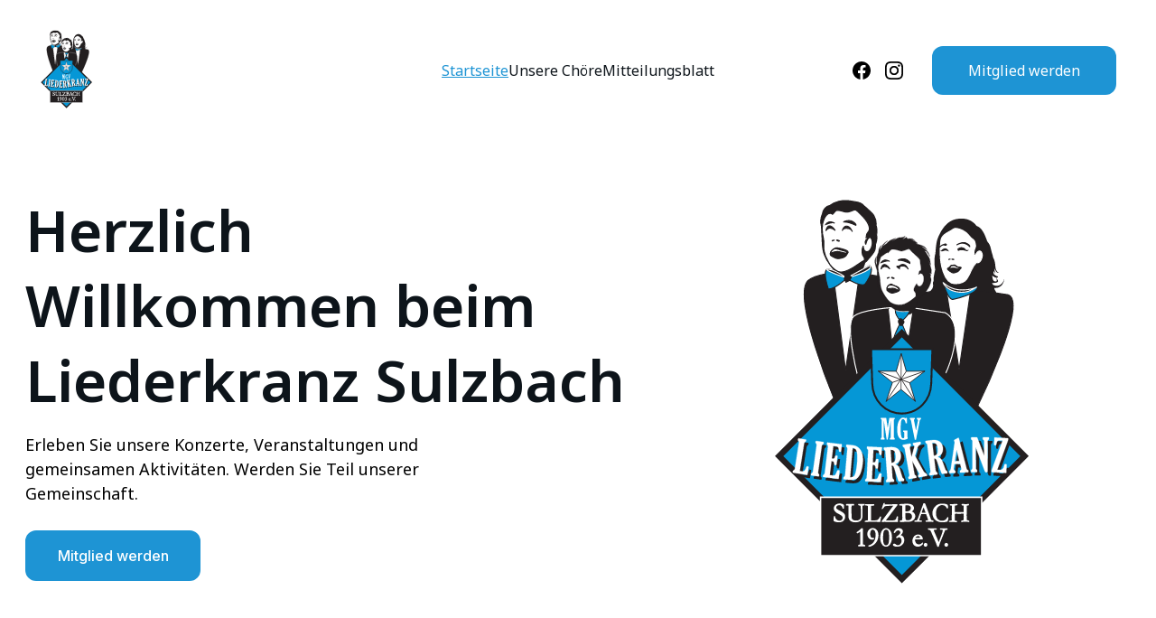

--- FILE ---
content_type: text/html
request_url: https://www.liederkranz-sulzbach.de/
body_size: 26089
content:
<!DOCTYPE html><html lang="en"> <head><meta charset="utf-8"><meta name="viewport" content="width=device-width, initial-scale=1.0"><meta name="generator" content="Hostinger Website Builder"><script type="application/ld+json">{"@context":"https://schema.org/","name":"Traditioneller Gesangverein in Sulzbach - MGv Liederkranz Sulzbach","url":"https://www.liederkranz-sulzbach.de","description":"Erleben Sie die traditionellen Konzerte und Veranstaltungen des Liederkranz Sulzbach. Werden Sie Teil unserer Gesangverein-Gemeinschaft und genießen Sie gemeinsame Aktivitäten.","inLanguage":"en","keywords":["Gesangverein Sulzbach","Liederkranz Sulzbach","Traditioneller Gesangverein"],"@type":"WebSite"}</script><!--[--><link rel="preconnect" href="https://assets.zyrosite.com"><!----><!----><link rel="preconnect"><!----><!--[--><link rel="alternate" hreflang="x-default" href="https://www.liederkranz-sulzbach.de/"><!--]--><link href="https://cdn.zyrosite.com/u1/google-fonts/font-faces?family=Noto+Sans:wght@400;500;600&amp;family=Inter:wght@400;500&amp;display=swap" rel="preconnect" crossorigin="true"><link href="https://cdn.zyrosite.com/u1/google-fonts/font-faces?family=Noto+Sans:wght@400;500;600&amp;family=Inter:wght@400;500&amp;display=swap" rel="preload" as="style"><link href="https://cdn.zyrosite.com/u1/google-fonts/font-faces?family=Noto+Sans:wght@400;500;600&amp;family=Inter:wght@400;500&amp;display=swap" rel="stylesheet" referrerpolicy="no-referrer"><title>Traditioneller Gesangverein in Sulzbach - MGv Liederkranz Sulzbach | MGV Liederkranz Sulzbach 1903 e. V.</title><meta name="description" content="Erleben Sie die traditionellen Konzerte und Veranstaltungen des Liederkranz Sulzbach. Werden Sie Teil unserer Gesangverein-Gemeinschaft und genießen Sie gemeinsame Aktivitäten."><link rel="icon" size="16x16" href="data:;base64,iVBORw0KGgo="><link rel="icon" size="32x32" href="data:;base64,iVBORw0KGgo="><link rel="icon" size="192x192" href="data:;base64,iVBORw0KGgo="><link rel="apple-touch-icon" href="data:;base64,iVBORw0KGgo="><meta content="https://www.liederkranz-sulzbach.de/" property="og:url"><link rel="canonical" href="https://www.liederkranz-sulzbach.de/"><meta content="Traditioneller Gesangverein in Sulzbach - MGv Liederkranz Sulzbach | MGV Liederkranz Sulzbach 1903 e. V." property="og:title"><meta name="twitter:title" content="Traditioneller Gesangverein in Sulzbach - MGv Liederkranz Sulzbach | MGV Liederkranz Sulzbach 1903 e. V."><meta content="website" property="og:type"><meta property="og:description" content="Erleben Sie die traditionellen Konzerte und Veranstaltungen des Liederkranz Sulzbach. Werden Sie Teil unserer Gesangverein-Gemeinschaft und genießen Sie gemeinsame Aktivitäten."><meta name="twitter:description" content="Erleben Sie die traditionellen Konzerte und Veranstaltungen des Liederkranz Sulzbach. Werden Sie Teil unserer Gesangverein-Gemeinschaft und genießen Sie gemeinsame Aktivitäten."><meta property="og:site_name" content="MGV Liederkranz Sulzbach 1903 e. V."><meta name="keywords" content="Gesangverein Sulzbach, Liederkranz Sulzbach, Traditioneller Gesangverein"><meta property="og:image"><meta name="twitter:image"><meta content="" property="og:image:alt"><meta content="" name="twitter:image:alt"><meta name="twitter:card" content="summary_large_image"><!----><!--]--><style></style><link rel="prefetch" href="https://assets.zyrosite.com/Yan9zLRXOOs3gR1b/traffic.txt"><script>(function(){const postDate = null;

			const currentDate = new Date().setHours(0, 0, 0, 0);
			const postPublishDate = new Date(postDate).setHours(0, 0, 0, 0);

			if (postPublishDate && currentDate < postPublishDate) {
				window.location.replace('/');
			}
		})();</script><link rel="stylesheet" href="/_astro-1768165738668/_slug_.C5ZuN7vw.css">
<style>:root{--color-meteorite-dark: #2f1c6a;--color-meteorite-dark-2: #1F1346;--color-meteorite: #8c85ff;--color-meteorite-light: #d5dfff;--color-primary-dark: #5025d1;--color-primary: #673de6;--color-primary-light: #ebe4ff;--color-primary-charts: #B39EF3;--color-danger-dark: #d63163;--color-danger: #fc5185;--color-danger-light: #ffe8ef;--color-danger-charts: #FEA8C2;--color-warning-dark: #fea419;--color-warning-dark-2: #9F6000;--color-warning-charts: #FFD28C;--color-warning: #ffcd35;--color-warning-light: #fff8e2;--color-success-dark: #008361;--color-success: #00b090;--color-success-light: #def4f0;--color-dark: #1d1e20;--color-gray-dark: #36344d;--color-gray: #727586;--color-gray-border: #dadce0;--color-gray-light: #f2f3f6;--color-light: #fff;--color-azure: #357df9;--color-azure-light: #e3ebf9;--color-azure-dark: #265ab2;--color-indigo: #6366F1;--color-neutral-200: #D8DAE0}.whats-app-bubble{position:fixed;right:20px;bottom:24px;z-index:19;display:flex;cursor:pointer;border-radius:100px;box-shadow:#00000026 0 4px 12px}#wtpQualitySign_fixedCSS,#wtpQualitySign_popupCSS{bottom:10px!important}#wtpQualitySign_fixedCSS{z-index:17!important}#wtpQualitySign_popupCSS{z-index:18!important}
</style></head> <body> <div> <style>astro-island,astro-slot,astro-static-slot{display:contents}</style><script>(()=>{var e=async t=>{await(await t())()};(self.Astro||(self.Astro={})).only=e;window.dispatchEvent(new Event("astro:only"));})();</script><script>(()=>{var A=Object.defineProperty;var g=(i,o,a)=>o in i?A(i,o,{enumerable:!0,configurable:!0,writable:!0,value:a}):i[o]=a;var d=(i,o,a)=>g(i,typeof o!="symbol"?o+"":o,a);{let i={0:t=>m(t),1:t=>a(t),2:t=>new RegExp(t),3:t=>new Date(t),4:t=>new Map(a(t)),5:t=>new Set(a(t)),6:t=>BigInt(t),7:t=>new URL(t),8:t=>new Uint8Array(t),9:t=>new Uint16Array(t),10:t=>new Uint32Array(t),11:t=>1/0*t},o=t=>{let[l,e]=t;return l in i?i[l](e):void 0},a=t=>t.map(o),m=t=>typeof t!="object"||t===null?t:Object.fromEntries(Object.entries(t).map(([l,e])=>[l,o(e)]));class y extends HTMLElement{constructor(){super(...arguments);d(this,"Component");d(this,"hydrator");d(this,"hydrate",async()=>{var b;if(!this.hydrator||!this.isConnected)return;let e=(b=this.parentElement)==null?void 0:b.closest("astro-island[ssr]");if(e){e.addEventListener("astro:hydrate",this.hydrate,{once:!0});return}let c=this.querySelectorAll("astro-slot"),n={},h=this.querySelectorAll("template[data-astro-template]");for(let r of h){let s=r.closest(this.tagName);s!=null&&s.isSameNode(this)&&(n[r.getAttribute("data-astro-template")||"default"]=r.innerHTML,r.remove())}for(let r of c){let s=r.closest(this.tagName);s!=null&&s.isSameNode(this)&&(n[r.getAttribute("name")||"default"]=r.innerHTML)}let p;try{p=this.hasAttribute("props")?m(JSON.parse(this.getAttribute("props"))):{}}catch(r){let s=this.getAttribute("component-url")||"<unknown>",v=this.getAttribute("component-export");throw v&&(s+=` (export ${v})`),console.error(`[hydrate] Error parsing props for component ${s}`,this.getAttribute("props"),r),r}let u;await this.hydrator(this)(this.Component,p,n,{client:this.getAttribute("client")}),this.removeAttribute("ssr"),this.dispatchEvent(new CustomEvent("astro:hydrate"))});d(this,"unmount",()=>{this.isConnected||this.dispatchEvent(new CustomEvent("astro:unmount"))})}disconnectedCallback(){document.removeEventListener("astro:after-swap",this.unmount),document.addEventListener("astro:after-swap",this.unmount,{once:!0})}connectedCallback(){if(!this.hasAttribute("await-children")||document.readyState==="interactive"||document.readyState==="complete")this.childrenConnectedCallback();else{let e=()=>{document.removeEventListener("DOMContentLoaded",e),c.disconnect(),this.childrenConnectedCallback()},c=new MutationObserver(()=>{var n;((n=this.lastChild)==null?void 0:n.nodeType)===Node.COMMENT_NODE&&this.lastChild.nodeValue==="astro:end"&&(this.lastChild.remove(),e())});c.observe(this,{childList:!0}),document.addEventListener("DOMContentLoaded",e)}}async childrenConnectedCallback(){let e=this.getAttribute("before-hydration-url");e&&await import(e),this.start()}async start(){let e=JSON.parse(this.getAttribute("opts")),c=this.getAttribute("client");if(Astro[c]===void 0){window.addEventListener(`astro:${c}`,()=>this.start(),{once:!0});return}try{await Astro[c](async()=>{let n=this.getAttribute("renderer-url"),[h,{default:p}]=await Promise.all([import(this.getAttribute("component-url")),n?import(n):()=>()=>{}]),u=this.getAttribute("component-export")||"default";if(!u.includes("."))this.Component=h[u];else{this.Component=h;for(let f of u.split("."))this.Component=this.Component[f]}return this.hydrator=p,this.hydrate},e,this)}catch(n){console.error(`[astro-island] Error hydrating ${this.getAttribute("component-url")}`,n)}}attributeChangedCallback(){this.hydrate()}}d(y,"observedAttributes",["props"]),customElements.get("astro-island")||customElements.define("astro-island",y)}})();</script><astro-island uid="ZeHnNi" component-url="/_astro-1768165738668/ClientHead.D_84IZIp.js" component-export="default" renderer-url="/_astro-1768165738668/client._QGovuvf.js" props="{&quot;page-noindex&quot;:[0,false],&quot;canonical-url&quot;:[0,&quot;https://www.liederkranz-sulzbach.de/&quot;],&quot;site-meta&quot;:[0,{&quot;version&quot;:[0,197],&quot;template&quot;:[0,&quot;aigenerated&quot;],&quot;metaTitle&quot;:[0,&quot;MGV Liederkranz Sulzbach 1903 e. V.&quot;],&quot;defaultLocale&quot;:[0,&quot;system&quot;],&quot;isPrivateModeActive&quot;:[0,false],&quot;demoEcommerceStoreId&quot;:[0,&quot;demo_01G0E9P2R0CFTNBWEEFCEV8EG5&quot;],&quot;shouldAddWWWPrefixToDomain&quot;:[0,true]}],&quot;domain&quot;:[0,&quot;www.liederkranz-sulzbach.de&quot;]}" ssr client="only" opts="{&quot;name&quot;:&quot;ClientHead&quot;,&quot;value&quot;:&quot;vue&quot;}"></astro-island> <script>(()=>{var e=async t=>{await(await t())()};(self.Astro||(self.Astro={})).load=e;window.dispatchEvent(new Event("astro:load"));})();</script><astro-island uid="1pC3b2" prefix="v1" component-url="/_astro-1768165738668/Page.DixiAH2_.js" component-export="default" renderer-url="/_astro-1768165738668/client._QGovuvf.js" props="{&quot;pageData&quot;:[0,{&quot;pages&quot;:[0,{&quot;z-d7S8&quot;:[0,{&quot;meta&quot;:[0,{&quot;noindex&quot;:[0,false],&quot;password&quot;:[0,&quot;&quot;],&quot;ogImageAlt&quot;:[0,&quot;&quot;],&quot;passwordDesign&quot;:[0,&quot;default&quot;],&quot;passwordBackText&quot;:[0,&quot;Zurück zu&quot;],&quot;passwordButtonText&quot;:[0,&quot;Eingabe&quot;],&quot;passwordHeadingText&quot;:[0,&quot;Gästebereich&quot;],&quot;passwordSubheadingText&quot;:[0,&quot;Bitte geben Sie das Passwort ein, um auf die Seite zuzugreifen&quot;],&quot;passwordPlaceholderText&quot;:[0,&quot;Passwort eingeben&quot;]}],&quot;name&quot;:[0,&quot;Kontakt&quot;],&quot;slug&quot;:[0,&quot;contact&quot;],&quot;type&quot;:[0,&quot;default&quot;],&quot;blocks&quot;:[1,[[0,&quot;zwJurL&quot;],[0,&quot;zmGaRs&quot;]]],&quot;hiddenSlots&quot;:[1,[]]}],&quot;zBTtsF&quot;:[0,{&quot;meta&quot;:[0,{&quot;noindex&quot;:[0,false],&quot;password&quot;:[0,&quot;&quot;],&quot;ogImageAlt&quot;:[0,&quot;&quot;],&quot;passwordDesign&quot;:[0,&quot;default&quot;],&quot;passwordBackText&quot;:[0,&quot;Zurück zu&quot;],&quot;passwordButtonText&quot;:[0,&quot;Eingabe&quot;],&quot;passwordHeadingText&quot;:[0,&quot;Gästebereich&quot;],&quot;passwordSubheadingText&quot;:[0,&quot;Bitte geben Sie das Passwort ein, um auf die Seite zuzugreifen&quot;],&quot;passwordPlaceholderText&quot;:[0,&quot;Passwort eingeben&quot;]}],&quot;name&quot;:[0,&quot;Impressum&quot;],&quot;slug&quot;:[0,&quot;impressum&quot;],&quot;type&quot;:[0,&quot;default&quot;],&quot;blocks&quot;:[1,[[0,&quot;znhJRC&quot;]]],&quot;hiddenSlots&quot;:[1,[]]}],&quot;zPq5I9&quot;:[0,{&quot;meta&quot;:[0,{&quot;noindex&quot;:[0,false],&quot;password&quot;:[0,&quot;&quot;],&quot;ogImageAlt&quot;:[0,&quot;&quot;],&quot;passwordDesign&quot;:[0,&quot;default&quot;],&quot;passwordBackText&quot;:[0,&quot;Zurück zu&quot;],&quot;passwordButtonText&quot;:[0,&quot;Eingabe&quot;],&quot;passwordHeadingText&quot;:[0,&quot;Gästebereich&quot;],&quot;passwordSubheadingText&quot;:[0,&quot;Bitte geben Sie das Passwort ein, um auf die Seite zuzugreifen&quot;],&quot;passwordPlaceholderText&quot;:[0,&quot;Passwort eingeben&quot;]}],&quot;name&quot;:[0,&quot;Unsere Chöre&quot;],&quot;slug&quot;:[0,&quot;unsere-choere&quot;],&quot;type&quot;:[0,&quot;default&quot;],&quot;blocks&quot;:[1,[[0,&quot;zRbQlp&quot;],[0,&quot;zg2E6R&quot;],[0,&quot;zMPxsD&quot;],[0,&quot;zbZ8Ch&quot;],[0,&quot;zeeD-8&quot;],[0,&quot;zrbpUx&quot;],[0,&quot;z9A4yj&quot;],[0,&quot;zITM0l&quot;],[0,&quot;z-0mHu&quot;],[0,&quot;z287Cu&quot;],[0,&quot;zu9OgT&quot;],[0,&quot;z_L8oL&quot;]]],&quot;hiddenSlots&quot;:[1,[]]}],&quot;zbyeIm&quot;:[0,{&quot;meta&quot;:[0,{&quot;noindex&quot;:[0,false],&quot;password&quot;:[0,&quot;&quot;],&quot;ogImageAlt&quot;:[0,&quot;&quot;],&quot;passwordDesign&quot;:[0,&quot;default&quot;],&quot;passwordBackText&quot;:[0,&quot;Zurück zu&quot;],&quot;passwordButtonText&quot;:[0,&quot;Eingabe&quot;],&quot;passwordHeadingText&quot;:[0,&quot;Gästebereich&quot;],&quot;passwordSubheadingText&quot;:[0,&quot;Bitte geben Sie das Passwort ein, um auf die Seite zuzugreifen&quot;],&quot;passwordPlaceholderText&quot;:[0,&quot;Passwort eingeben&quot;]}],&quot;name&quot;:[0,&quot;Mitteilungsblatt&quot;],&quot;slug&quot;:[0,&quot;mitteilungsblatt&quot;],&quot;type&quot;:[0,&quot;default&quot;],&quot;blocks&quot;:[1,[[0,&quot;zjLZor&quot;]]],&quot;hiddenSlots&quot;:[1,[]]}],&quot;zjr3WN&quot;:[0,{&quot;meta&quot;:[0,{&quot;noindex&quot;:[0,false],&quot;password&quot;:[0,&quot;&quot;],&quot;ogImageAlt&quot;:[0,&quot;&quot;],&quot;passwordDesign&quot;:[0,&quot;default&quot;],&quot;passwordBackText&quot;:[0,&quot;Zurück zu&quot;],&quot;passwordButtonText&quot;:[0,&quot;Eingabe&quot;],&quot;passwordHeadingText&quot;:[0,&quot;Gästebereich&quot;],&quot;passwordSubheadingText&quot;:[0,&quot;Bitte geben Sie das Passwort ein, um auf die Seite zuzugreifen&quot;],&quot;passwordPlaceholderText&quot;:[0,&quot;Passwort eingeben&quot;]}],&quot;name&quot;:[0,&quot;Unser Verein&quot;],&quot;slug&quot;:[0,&quot;unser-verein&quot;],&quot;type&quot;:[0,&quot;default&quot;],&quot;blocks&quot;:[1,[[0,&quot;zqdUdm&quot;],[0,&quot;zEdd2k&quot;],[0,&quot;z9BvuP&quot;],[0,&quot;z5gkl9&quot;]]],&quot;hiddenSlots&quot;:[1,[]]}],&quot;zzkDKE&quot;:[0,{&quot;meta&quot;:[0,{&quot;noindex&quot;:[0,false],&quot;password&quot;:[0,&quot;&quot;],&quot;ogImageAlt&quot;:[0,&quot;&quot;],&quot;passwordDesign&quot;:[0,&quot;default&quot;],&quot;passwordBackText&quot;:[0,&quot;Zurück zu&quot;],&quot;passwordButtonText&quot;:[0,&quot;Eingabe&quot;],&quot;passwordHeadingText&quot;:[0,&quot;Gästebereich&quot;],&quot;passwordSubheadingText&quot;:[0,&quot;Bitte geben Sie das Passwort ein, um auf die Seite zuzugreifen&quot;],&quot;passwordPlaceholderText&quot;:[0,&quot;Passwort eingeben&quot;]}],&quot;name&quot;:[0,&quot;Datenschutzrichtlinie&quot;],&quot;slug&quot;:[0,&quot;privacy-policy&quot;],&quot;type&quot;:[0,&quot;default&quot;],&quot;blocks&quot;:[1,[[0,&quot;zPGp1e&quot;]]],&quot;hiddenSlots&quot;:[1,[]]}],&quot;ai-Jaqji&quot;:[0,{&quot;meta&quot;:[0,{&quot;title&quot;:[0,&quot;Traditioneller Gesangverein in Sulzbach - MGv Liederkranz Sulzbach&quot;],&quot;keywords&quot;:[1,[[0,&quot;Gesangverein Sulzbach&quot;],[0,&quot;Liederkranz Sulzbach&quot;],[0,&quot;Traditioneller Gesangverein&quot;]]],&quot;description&quot;:[0,&quot;Erleben Sie die traditionellen Konzerte und Veranstaltungen des Liederkranz Sulzbach. Werden Sie Teil unserer Gesangverein-Gemeinschaft und genießen Sie gemeinsame Aktivitäten.&quot;],&quot;focusKeyword&quot;:[0,&quot;Gesangverein Sulzbach&quot;]}],&quot;name&quot;:[0,&quot;Startseite&quot;],&quot;slug&quot;:[0,&quot;startseite&quot;],&quot;type&quot;:[0,&quot;default&quot;],&quot;blocks&quot;:[1,[[0,&quot;zGoCBN&quot;],[0,&quot;zb9kNp&quot;],[0,&quot;zh8TXc&quot;],[0,&quot;z8k3d9&quot;],[0,&quot;zWbtAT&quot;],[0,&quot;z8fhh9&quot;],[0,&quot;z6mdyE&quot;],[0,&quot;zwNqBa&quot;],[0,&quot;zuN7Vf&quot;],[0,&quot;zs398v&quot;],[0,&quot;zj66mO&quot;]]],&quot;hiddenSlots&quot;:[1,[]]}]}],&quot;blocks&quot;:[0,{&quot;header&quot;:[0,{&quot;slot&quot;:[0,&quot;header&quot;],&quot;type&quot;:[0,&quot;BlockNavigation&quot;],&quot;mobile&quot;:[0,{&quot;height&quot;:[0,123],&quot;logoHeight&quot;:[0,85]}],&quot;desktop&quot;:[0,{&quot;height&quot;:[0,155],&quot;logoHeight&quot;:[0,93]}],&quot;settings&quot;:[0,{&quot;styles&quot;:[0,{&quot;width&quot;:[0,&quot;1240px&quot;],&quot;padding&quot;:[0,&quot;31px 16px 31px 16px&quot;],&quot;m-padding&quot;:[0,&quot;24px 16px 24px 16px&quot;],&quot;logo-width&quot;:[0,&quot;60px&quot;],&quot;cartIconSize&quot;:[0,&quot;24px&quot;],&quot;link-spacing&quot;:[0,&quot;32px&quot;],&quot;m-logo-width&quot;:[0,&quot;55px&quot;],&quot;m-link-spacing&quot;:[0,&quot;20px&quot;],&quot;element-spacing&quot;:[0,&quot;32px&quot;],&quot;contrastBackgroundColor&quot;:[0,&quot;rgb(224, 224, 224)&quot;]}],&quot;cartText&quot;:[0,&quot;&quot;],&quot;isSticky&quot;:[0,true],&quot;showLogo&quot;:[0,true],&quot;headerLayout&quot;:[0,&quot;desktop-3&quot;],&quot;isCartVisible&quot;:[0,true],&quot;logoImagePath&quot;:[0,&quot;liederkranz-logo-a6PsKQkb1142xV2i.svg&quot;],&quot;mHeaderLayout&quot;:[0,&quot;mobile-1&quot;],&quot;logoImageOrigin&quot;:[0,&quot;assets&quot;],&quot;mobileLinksAlignment&quot;:[0,&quot;right&quot;]}],&quot;zindexes&quot;:[1,[[0,&quot;zWN3vO&quot;],[0,&quot;zNBcFh&quot;]]],&quot;background&quot;:[0,{&quot;color&quot;:[0,&quot;#ffffff&quot;],&quot;current&quot;:[0,&quot;color&quot;],&quot;isTransparent&quot;:[0,false]}],&quot;components&quot;:[1,[[0,&quot;zWN3vO&quot;],[0,&quot;zNBcFh&quot;]]],&quot;fontWeight&quot;:[0,400],&quot;logoAspectRatio&quot;:[0,0.6508474576271186],&quot;navLinkTextColor&quot;:[0,&quot;rgb(13, 20, 26)&quot;],&quot;navLinkTextColorHover&quot;:[0,&quot;rgb(30, 148, 212)&quot;]}],&quot;z6mdyE&quot;:[0,{&quot;type&quot;:[0,&quot;BlockLayout&quot;],&quot;mobile&quot;:[0,{&quot;isHidden&quot;:[0,true],&quot;minHeight&quot;:[0,140]}],&quot;desktop&quot;:[0,{&quot;isHidden&quot;:[0,true],&quot;minHeight&quot;:[0,85]}],&quot;settings&quot;:[0,{&quot;styles&quot;:[0,{&quot;block-padding&quot;:[0,&quot;16px 0 16px 0&quot;],&quot;m-block-padding&quot;:[0,&quot;16px&quot;]}]}],&quot;zindexes&quot;:[1,[]],&quot;background&quot;:[0,{&quot;color&quot;:[0,&quot;rgb(255, 255, 255)&quot;],&quot;current&quot;:[0,&quot;color&quot;]}],&quot;components&quot;:[1,[]],&quot;initialBlockId&quot;:[0,&quot;zab9Um&quot;]}],&quot;z8fhh9&quot;:[0,{&quot;type&quot;:[0,&quot;BlockLayout&quot;],&quot;mobile&quot;:[0,{&quot;isHidden&quot;:[0,true],&quot;minHeight&quot;:[0,560]}],&quot;desktop&quot;:[0,{&quot;isHidden&quot;:[0,true],&quot;minHeight&quot;:[0,965]}],&quot;settings&quot;:[0,{&quot;styles&quot;:[0,{&quot;block-padding&quot;:[0,&quot;16px 0 16px 0&quot;],&quot;m-block-padding&quot;:[0,&quot;16px&quot;]}]}],&quot;zindexes&quot;:[1,[[0,&quot;zV-ONJ&quot;],[0,&quot;zwvvPj&quot;]]],&quot;attachment&quot;:[0,&quot;fixed&quot;],&quot;background&quot;:[0,{&quot;color&quot;:[0,&quot;#ffffff&quot;],&quot;video&quot;:[0,{&quot;videoSrc&quot;:[0,&quot;https://videos.pexels.com/video-files/3571264/3571264-hd_1920_1080_30fps.mp4&quot;],&quot;videoThumbnailSrc&quot;:[0,&quot;https://images.pexels.com/videos/3571264/free-video-3571264.jpg?auto=compress&amp;cs=tinysrgb&amp;fit=crop&amp;h=630&amp;w=1200&quot;]}],&quot;current&quot;:[0,&quot;color&quot;],&quot;gradient&quot;:[0,{&quot;angle&quot;:[0,135],&quot;colors&quot;:[1,[[0,{&quot;value&quot;:[0,&quot;#34495E&quot;]}],[0,{&quot;value&quot;:[0,&quot;rgb(143, 17, 168)&quot;]}]]],&quot;isAnimated&quot;:[0,false]}],&quot;overlay-opacity&quot;:[0,&quot;0.90&quot;]}],&quot;components&quot;:[1,[[0,&quot;zV-ONJ&quot;],[0,&quot;zwvvPj&quot;]]],&quot;snapRowGap&quot;:[0,12],&quot;snapRowHeight&quot;:[0,22],&quot;initialBlockId&quot;:[0,&quot;zWbtAT&quot;],&quot;isMobileAutoPositioningEnabled&quot;:[0,true]}],&quot;z8k3d9&quot;:[0,{&quot;type&quot;:[0,&quot;BlockLayout&quot;],&quot;mobile&quot;:[0,{&quot;isHidden&quot;:[0,true],&quot;minHeight&quot;:[0,140]}],&quot;desktop&quot;:[0,{&quot;isHidden&quot;:[0,false],&quot;minHeight&quot;:[0,85]}],&quot;settings&quot;:[0,{&quot;styles&quot;:[0,{&quot;block-padding&quot;:[0,&quot;16px 0 16px 0&quot;],&quot;m-block-padding&quot;:[0,&quot;16px&quot;]}]}],&quot;zindexes&quot;:[1,[]],&quot;background&quot;:[0,{&quot;color&quot;:[0,&quot;rgb(255, 255, 255)&quot;],&quot;current&quot;:[0,&quot;color&quot;]}],&quot;components&quot;:[1,[]],&quot;initialBlockId&quot;:[0,&quot;zb9kNp&quot;]}],&quot;zGoCBN&quot;:[0,{&quot;type&quot;:[0,&quot;BlockLayout&quot;],&quot;mobile&quot;:[0,{&quot;minHeight&quot;:[0,850]}],&quot;desktop&quot;:[0,{&quot;minHeight&quot;:[0,587]}],&quot;settings&quot;:[0,{&quot;styles&quot;:[0,{&quot;rows&quot;:[0,9],&quot;width&quot;:[0,&quot;1224px&quot;],&quot;row-gap&quot;:[0,&quot;0px&quot;],&quot;row-size&quot;:[0,&quot;64px&quot;],&quot;column-gap&quot;:[0,&quot;0px&quot;],&quot;block-padding&quot;:[0,&quot;40px 0px 40px 0px&quot;],&quot;m-block-padding&quot;:[0,&quot;64px 16px 64px 16px&quot;],&quot;grid-gap-history&quot;:[0,&quot;16px 24px&quot;]}]}],&quot;zindexes&quot;:[1,[[0,&quot;ze7_Qm&quot;],[0,&quot;zR75Sn&quot;],[0,&quot;z-3Uh_&quot;],[0,&quot;zy6b2B&quot;]]],&quot;background&quot;:[0,{&quot;color&quot;:[0,&quot;rgb(255, 255, 255)&quot;],&quot;current&quot;:[0,&quot;color&quot;]}],&quot;components&quot;:[1,[[0,&quot;ze7_Qm&quot;],[0,&quot;zR75Sn&quot;],[0,&quot;z-3Uh_&quot;],[0,&quot;zy6b2B&quot;]]],&quot;snapRowHeight&quot;:[0,20],&quot;initialBlockId&quot;:[0,&quot;z2JE7N&quot;],&quot;isMobileAutoPositioningEnabled&quot;:[0,true]}],&quot;zSiG-O&quot;:[0,{&quot;slot&quot;:[0,&quot;footer&quot;],&quot;type&quot;:[0,&quot;BlockLayout&quot;],&quot;mobile&quot;:[0,{&quot;minHeight&quot;:[0,537]}],&quot;desktop&quot;:[0,{&quot;minHeight&quot;:[0,351]}],&quot;settings&quot;:[0,{&quot;styles&quot;:[0,{&quot;cols&quot;:[0,&quot;12&quot;],&quot;rows&quot;:[0,10],&quot;width&quot;:[0,&quot;1224px&quot;],&quot;m-rows&quot;:[0,&quot;1&quot;],&quot;col-gap&quot;:[0,&quot;24px&quot;],&quot;row-gap&quot;:[0,&quot;16px&quot;],&quot;row-size&quot;:[0,&quot;48px&quot;],&quot;column-gap&quot;:[0,&quot;24px&quot;],&quot;block-padding&quot;:[0,&quot;16px 0 16px 0&quot;],&quot;m-block-padding&quot;:[0,&quot;40px 16px 40px 16px&quot;]}]}],&quot;zindexes&quot;:[1,[[0,&quot;zpP6Gy&quot;],[0,&quot;zZ5g7k&quot;],[0,&quot;zR6nry&quot;],[0,&quot;z_yyao&quot;],[0,&quot;zETyEt&quot;],[0,&quot;z32w7z&quot;],[0,&quot;zysvRG&quot;],[0,&quot;z3auyZ&quot;],[0,&quot;zuRvjm&quot;]]],&quot;background&quot;:[0,{&quot;color&quot;:[0,&quot;#2C3E50&quot;],&quot;current&quot;:[0,&quot;color&quot;]}],&quot;components&quot;:[1,[[0,&quot;zpP6Gy&quot;],[0,&quot;zZ5g7k&quot;],[0,&quot;zR6nry&quot;],[0,&quot;z_yyao&quot;],[0,&quot;zETyEt&quot;],[0,&quot;z32w7z&quot;],[0,&quot;zysvRG&quot;],[0,&quot;z3auyZ&quot;],[0,&quot;zuRvjm&quot;]]],&quot;initialBlockId&quot;:[0,&quot;W7N_1fYuy&quot;]}],&quot;zWbtAT&quot;:[0,{&quot;type&quot;:[0,&quot;BlockLayout&quot;],&quot;mobile&quot;:[0,{&quot;isHidden&quot;:[0,true],&quot;minHeight&quot;:[0,1067]}],&quot;desktop&quot;:[0,{&quot;isHidden&quot;:[0,true],&quot;minHeight&quot;:[0,675]}],&quot;settings&quot;:[0,{&quot;styles&quot;:[0,{&quot;block-padding&quot;:[0,&quot;16px 0 16px 0&quot;],&quot;m-block-padding&quot;:[0,&quot;16px&quot;]}]}],&quot;zindexes&quot;:[1,[[0,&quot;zpbdPY&quot;],[0,&quot;zDXW0N&quot;],[0,&quot;zGW9ZE&quot;]]],&quot;attachment&quot;:[0,&quot;fixed&quot;],&quot;background&quot;:[0,{&quot;color&quot;:[0,&quot;#ffffff&quot;],&quot;video&quot;:[0,{&quot;videoSrc&quot;:[0,&quot;https://videos.pexels.com/video-files/3571264/3571264-hd_1920_1080_30fps.mp4&quot;],&quot;videoThumbnailSrc&quot;:[0,&quot;https://images.pexels.com/videos/3571264/free-video-3571264.jpg?auto=compress&amp;cs=tinysrgb&amp;fit=crop&amp;h=630&amp;w=1200&quot;]}],&quot;current&quot;:[0,&quot;color&quot;],&quot;gradient&quot;:[0,{&quot;angle&quot;:[0,135],&quot;colors&quot;:[1,[[0,{&quot;value&quot;:[0,&quot;#34495E&quot;]}],[0,{&quot;value&quot;:[0,&quot;rgb(143, 17, 168)&quot;]}]]],&quot;isAnimated&quot;:[0,false]}],&quot;overlay-opacity&quot;:[0,&quot;0.90&quot;]}],&quot;components&quot;:[1,[[0,&quot;zpbdPY&quot;],[0,&quot;zDXW0N&quot;],[0,&quot;zGW9ZE&quot;]]],&quot;snapRowGap&quot;:[0,12],&quot;snapRowHeight&quot;:[0,22],&quot;initialBlockId&quot;:[0,&quot;zWdgII&quot;]}],&quot;zb9kNp&quot;:[0,{&quot;type&quot;:[0,&quot;BlockLayout&quot;],&quot;mobile&quot;:[0,{&quot;isHidden&quot;:[0,true],&quot;minHeight&quot;:[0,140]}],&quot;desktop&quot;:[0,{&quot;minHeight&quot;:[0,85]}],&quot;settings&quot;:[0,{&quot;styles&quot;:[0,{&quot;block-padding&quot;:[0,&quot;16px 0 16px 0&quot;],&quot;m-block-padding&quot;:[0,&quot;16px&quot;]}]}],&quot;zindexes&quot;:[1,[]],&quot;background&quot;:[0,{&quot;color&quot;:[0,&quot;rgb(255, 255, 255)&quot;],&quot;current&quot;:[0,&quot;color&quot;]}],&quot;components&quot;:[1,[]],&quot;initialBlockId&quot;:[0,&quot;zab9Um&quot;]}],&quot;zh8TXc&quot;:[0,{&quot;type&quot;:[0,&quot;BlockImageSlideshow&quot;],&quot;mobile&quot;:[0,{&quot;isHidden&quot;:[0,true],&quot;minHeight&quot;:[0,300]}],&quot;slides&quot;:[1,[[0,{&quot;alt&quot;:[0,&quot;&quot;],&quot;url&quot;:[0,&quot;https://assets.zyrosite.com/Yan9zLRXOOs3gR1b/image-3-1-dJo53Lyr31c1185G.webp&quot;],&quot;path&quot;:[0,&quot;image-3-1-dJo53Lyr31c1185G.webp&quot;],&quot;origin&quot;:[0,&quot;assets&quot;],&quot;fullResolutionWidth&quot;:[0,1920],&quot;fullResolutionHeight&quot;:[0,431]}],[0,{&quot;alt&quot;:[0,&quot;&quot;],&quot;url&quot;:[0,&quot;https://assets.zyrosite.com/Yan9zLRXOOs3gR1b/2025_02_10_0yc_kleki-AMqlBrNMEqHjLDaN.webp&quot;],&quot;path&quot;:[0,&quot;2025_02_10_0yc_kleki-AMqlBrNMEqHjLDaN.webp&quot;],&quot;origin&quot;:[0,&quot;assets&quot;],&quot;fullResolutionWidth&quot;:[0,1920],&quot;fullResolutionHeight&quot;:[0,431]}],[0,{&quot;alt&quot;:[0,&quot;&quot;],&quot;url&quot;:[0,&quot;https://assets.zyrosite.com/A3QJZw0Zl4tB82Xe/slider-jungsaenger-AQEpXkjQlWHZ7oNQ.jpg&quot;],&quot;path&quot;:[0,&quot;slider-jungsaenger-AQEpXkjQlWHZ7oNQ.jpg&quot;],&quot;origin&quot;:[0,&quot;assets&quot;],&quot;fullResolutionWidth&quot;:[0,4096],&quot;fullResolutionHeight&quot;:[0,820]}]]],&quot;desktop&quot;:[0,{&quot;minHeight&quot;:[0,619]}],&quot;settings&quot;:[0,{&quot;styles&quot;:[0,{&quot;navigationDotsColor&quot;:[0,&quot;rgb(30, 148, 212)&quot;],&quot;navigationArrowsColor&quot;:[0,&quot;rgb(30, 148, 212)&quot;]}]}],&quot;zindexes&quot;:[1,[]],&quot;components&quot;:[1,[]],&quot;isLoopEnabled&quot;:[0,true],&quot;initialBlockId&quot;:[0,&quot;zf_wmA&quot;],&quot;autoplayInterval&quot;:[0,3],&quot;isAutoplayEnabled&quot;:[0,true],&quot;isNavigationDotsVisible&quot;:[0,true],&quot;isNavigationArrowsVisible&quot;:[0,false]}],&quot;zj66mO&quot;:[0,{&quot;type&quot;:[0,&quot;BlockLayout&quot;],&quot;mobile&quot;:[0,{&quot;minHeight&quot;:[0,634]}],&quot;desktop&quot;:[0,{&quot;minHeight&quot;:[0,579]}],&quot;settings&quot;:[0,{&quot;styles&quot;:[0,{&quot;block-padding&quot;:[0,&quot;16px 0 16px 0&quot;],&quot;m-block-padding&quot;:[0,&quot;16px&quot;]}]}],&quot;zindexes&quot;:[1,[[0,&quot;zC4uFa&quot;],[0,&quot;z54n04&quot;],[0,&quot;zQ72wU&quot;],[0,&quot;zP_ksm&quot;],[0,&quot;z7RqGQ&quot;],[0,&quot;z4VWcM&quot;]]],&quot;attachment&quot;:[0,&quot;fixed&quot;],&quot;background&quot;:[0,{&quot;color&quot;:[0,&quot;#ffffff&quot;],&quot;current&quot;:[0,&quot;color&quot;],&quot;gradient&quot;:[0,{&quot;angle&quot;:[0,135],&quot;colors&quot;:[1,[[0,{&quot;value&quot;:[0,&quot;#34495E&quot;]}],[0,{&quot;value&quot;:[0,&quot;rgb(143, 17, 168)&quot;]}]]],&quot;isAnimated&quot;:[0,false]}],&quot;overlay-opacity&quot;:[0,&quot;0.90&quot;]}],&quot;components&quot;:[1,[[0,&quot;zC4uFa&quot;],[0,&quot;z54n04&quot;],[0,&quot;zQ72wU&quot;],[0,&quot;zP_ksm&quot;],[0,&quot;z7RqGQ&quot;],[0,&quot;z4VWcM&quot;]]],&quot;initialBlockId&quot;:[0,&quot;zWcS8o&quot;]}],&quot;zs398v&quot;:[0,{&quot;type&quot;:[0,&quot;BlockLayout&quot;],&quot;mobile&quot;:[0,{&quot;minHeight&quot;:[0,816]}],&quot;desktop&quot;:[0,{&quot;minHeight&quot;:[0,1107]}],&quot;settings&quot;:[0,{&quot;styles&quot;:[0,{&quot;block-padding&quot;:[0,&quot;16px 0 16px 0&quot;],&quot;m-block-padding&quot;:[0,&quot;16px&quot;]}]}],&quot;zindexes&quot;:[1,[[0,&quot;zHTwZb&quot;],[0,&quot;ztFDqn&quot;]]],&quot;background&quot;:[0,{&quot;color&quot;:[0,&quot;rgb(255, 255, 255)&quot;],&quot;current&quot;:[0,&quot;color&quot;]}],&quot;components&quot;:[1,[[0,&quot;zHTwZb&quot;],[0,&quot;ztFDqn&quot;]]]}],&quot;zuN7Vf&quot;:[0,{&quot;type&quot;:[0,&quot;BlockLayout&quot;],&quot;mobile&quot;:[0,{&quot;isHidden&quot;:[0,false],&quot;minHeight&quot;:[0,35]}],&quot;desktop&quot;:[0,{&quot;isHidden&quot;:[0,false],&quot;minHeight&quot;:[0,85]}],&quot;settings&quot;:[0,{&quot;styles&quot;:[0,{&quot;block-padding&quot;:[0,&quot;16px 0 16px 0&quot;],&quot;m-block-padding&quot;:[0,&quot;16px&quot;]}]}],&quot;zindexes&quot;:[1,[]],&quot;background&quot;:[0,{&quot;color&quot;:[0,&quot;rgb(255, 255, 255)&quot;],&quot;current&quot;:[0,&quot;color&quot;]}],&quot;components&quot;:[1,[]],&quot;initialBlockId&quot;:[0,&quot;z6mdyE&quot;]}],&quot;zwNqBa&quot;:[0,{&quot;type&quot;:[0,&quot;BlockLayout&quot;],&quot;mobile&quot;:[0,{&quot;minHeight&quot;:[0,1061]}],&quot;desktop&quot;:[0,{&quot;minHeight&quot;:[0,868]}],&quot;settings&quot;:[0,{&quot;styles&quot;:[0,{&quot;block-padding&quot;:[0,&quot;16px 0 16px 0&quot;],&quot;m-block-padding&quot;:[0,&quot;16px&quot;]}]}],&quot;zindexes&quot;:[1,[[0,&quot;zY_PwL&quot;],[0,&quot;zpIPfV&quot;],[0,&quot;zLNTD0&quot;],[0,&quot;zPvQUt&quot;],[0,&quot;zjwmjw&quot;],[0,&quot;zZU5CH&quot;],[0,&quot;zGBN4B&quot;],[0,&quot;zwAWms&quot;],[0,&quot;zDjnUi&quot;],[0,&quot;zeolfA&quot;]]],&quot;attachment&quot;:[0,&quot;unset&quot;],&quot;background&quot;:[0,{&quot;alt&quot;:[0,&quot;tilt selective photograph of music notes&quot;],&quot;path&quot;:[0,&quot;photo-1507838153414-b4b713384a76&quot;],&quot;color&quot;:[0,&quot;rgb(10, 16, 21)&quot;],&quot;image&quot;:[0,&quot;https://images.unsplash.com/photo-1507838153414-b4b713384a76?ixid=M3wzOTE5Mjl8MHwxfHNlYXJjaHw0fHxtdXNpY3xlbnwwfHx8fDE3MjE4MzAzODl8MA&amp;ixlib=rb-4.0.3?w=1366&amp;q=70&amp;auto=format&quot;],&quot;video&quot;:[0,{&quot;videoSrc&quot;:[0,&quot;https://videos.pexels.com/video-files/2984380/2984380-hd_1280_720_24fps.mp4&quot;],&quot;videoThumbnailSrc&quot;:[0,&quot;https://images.pexels.com/videos/2984380/free-video-2984380.jpg?auto=compress&amp;cs=tinysrgb&amp;fit=crop&amp;h=630&amp;w=1200&quot;]}],&quot;origin&quot;:[0,&quot;unsplash&quot;],&quot;current&quot;:[0,&quot;image&quot;],&quot;gradient&quot;:[0,{&quot;angle&quot;:[0,135],&quot;colors&quot;:[1,[[0,{&quot;value&quot;:[0,&quot;rgb(23, 107, 224)&quot;]}],[0,{&quot;value&quot;:[0,&quot;rgb(143, 17, 168)&quot;]}]]],&quot;isAnimated&quot;:[0,false]}],&quot;overlay-opacity&quot;:[0,&quot;0.75&quot;]}],&quot;components&quot;:[1,[[0,&quot;zLNTD0&quot;],[0,&quot;zPvQUt&quot;],[0,&quot;zY_PwL&quot;],[0,&quot;zjwmjw&quot;],[0,&quot;zZU5CH&quot;],[0,&quot;zGBN4B&quot;],[0,&quot;zpIPfV&quot;],[0,&quot;zwAWms&quot;],[0,&quot;zDjnUi&quot;],[0,&quot;zeolfA&quot;]]],&quot;initialBlockId&quot;:[0,&quot;zoWG1z&quot;]}]}],&quot;elements&quot;:[0,{&quot;z-3Uh_&quot;:[0,{&quot;type&quot;:[0,&quot;GridImage&quot;],&quot;mobile&quot;:[0,{&quot;top&quot;:[0,548],&quot;left&quot;:[0,0],&quot;width&quot;:[0,328],&quot;height&quot;:[0,264]}],&quot;target&quot;:[0,&quot;_self&quot;],&quot;desktop&quot;:[0,{&quot;top&quot;:[0,59],&quot;left&quot;:[0,824],&quot;width&quot;:[0,297],&quot;height&quot;:[0,445],&quot;borderRadius&quot;:[0,&quot;12px&quot;]}],&quot;settings&quot;:[0,{&quot;alt&quot;:[0,&quot;&quot;],&quot;path&quot;:[0,&quot;liederkranz-logo-a6PsKQkb1142xV2i.svg&quot;],&quot;origin&quot;:[0,&quot;assets&quot;],&quot;styles&quot;:[0,{&quot;align&quot;:[0,&quot;center&quot;],&quot;justify&quot;:[0,&quot;center&quot;],&quot;m-element-margin&quot;:[0,&quot;0 0 16px 0&quot;]}]}],&quot;animation&quot;:[0,{&quot;name&quot;:[0,&quot;slide&quot;],&quot;type&quot;:[0,&quot;global&quot;]}],&quot;overlayOpacity&quot;:[0,0],&quot;initialElementId&quot;:[0,&quot;z9DTcd&quot;],&quot;fullResolutionWidth&quot;:[0,192],&quot;fullResolutionHeight&quot;:[0,295]}],&quot;z32w7z&quot;:[0,{&quot;type&quot;:[0,&quot;GridTextBox&quot;],&quot;mobile&quot;:[0,{&quot;top&quot;:[0,275],&quot;left&quot;:[0,0],&quot;width&quot;:[0,328],&quot;height&quot;:[0,24]}],&quot;content&quot;:[0,&quot;&lt;p class=\&quot;body\&quot; style=\&quot;color: rgb(255, 255, 255)\&quot; dir=\&quot;auto\&quot;&gt;&lt;u&gt;&lt;a data-page-id=\&quot;zBTtsF\&quot; style=\&quot;text-decoration: none;\&quot; href=\&quot;/impressum\&quot;&gt;Impressum&lt;/a&gt;&lt;/u&gt;&lt;/p&gt;&quot;],&quot;desktop&quot;:[0,{&quot;top&quot;:[0,144],&quot;left&quot;:[0,618],&quot;width&quot;:[0,194],&quot;height&quot;:[0,24]}],&quot;settings&quot;:[0,{&quot;styles&quot;:[0,{&quot;text&quot;:[0,&quot;left&quot;],&quot;align&quot;:[0,&quot;flex-start&quot;],&quot;justify&quot;:[0,&quot;center&quot;],&quot;m-element-margin&quot;:[0,&quot;0 0 24px 0&quot;]}]}],&quot;animation&quot;:[0,{&quot;name&quot;:[0,&quot;slide&quot;],&quot;type&quot;:[0,&quot;global&quot;]}],&quot;initialElementId&quot;:[0,&quot;fRoA6n-q74&quot;]}],&quot;z3auyZ&quot;:[0,{&quot;type&quot;:[0,&quot;GridTextBox&quot;],&quot;mobile&quot;:[0,{&quot;top&quot;:[0,504],&quot;left&quot;:[0,0],&quot;width&quot;:[0,328],&quot;height&quot;:[0,24]}],&quot;content&quot;:[0,&quot;&lt;p class=\&quot;body\&quot; style=\&quot;color: #ffffff; --lineHeightDesktop: 1.3; --fontSizeDesktop: 14px\&quot; dir=\&quot;auto\&quot;&gt;© 2024. All rights reserved.&lt;/p&gt;&quot;],&quot;desktop&quot;:[0,{&quot;top&quot;:[0,280],&quot;left&quot;:[0,0],&quot;width&quot;:[0,503],&quot;height&quot;:[0,18]}],&quot;settings&quot;:[0,{&quot;styles&quot;:[0,{&quot;text&quot;:[0,&quot;left&quot;],&quot;align&quot;:[0,&quot;flex-start&quot;],&quot;justify&quot;:[0,&quot;center&quot;],&quot;m-element-margin&quot;:[0,&quot;0 0 24px 0&quot;]}]}],&quot;animation&quot;:[0,{&quot;name&quot;:[0,&quot;slide&quot;],&quot;type&quot;:[0,&quot;global&quot;]}],&quot;initialElementId&quot;:[0,&quot;fRoA6n-q74&quot;]}],&quot;z4VWcM&quot;:[0,{&quot;type&quot;:[0,&quot;GridTextBox&quot;],&quot;mobile&quot;:[0,{&quot;top&quot;:[0,264],&quot;left&quot;:[0,0],&quot;width&quot;:[0,328],&quot;height&quot;:[0,56]}],&quot;content&quot;:[0,&quot;&lt;p class=\&quot;body\&quot; style=\&quot;color: rgb(86, 88, 94); margin-bottom: 8px\&quot; dir=\&quot;auto\&quot;&gt;Männerchorprobe - Freitags 19:00 Uhr&lt;/p&gt;&lt;p class=\&quot;body\&quot; style=\&quot;color: rgb(86, 88, 94)\&quot; dir=\&quot;auto\&quot;&gt;Frauenchorprobe - Dienstags 19:00 Uhr&lt;/p&gt;&quot;],&quot;desktop&quot;:[0,{&quot;top&quot;:[0,360],&quot;left&quot;:[0,0],&quot;width&quot;:[0,333],&quot;height&quot;:[0,56]}],&quot;settings&quot;:[0,{&quot;styles&quot;:[0,{&quot;text&quot;:[0,&quot;left&quot;],&quot;align&quot;:[0,&quot;flex-start&quot;],&quot;justify&quot;:[0,&quot;flex-start&quot;],&quot;m-element-margin&quot;:[0,&quot;0 0 16px 0&quot;]}]}],&quot;animation&quot;:[0,{&quot;name&quot;:[0,&quot;slide&quot;],&quot;type&quot;:[0,&quot;global&quot;]}],&quot;initialElementId&quot;:[0,&quot;zc3jNE&quot;]}],&quot;z54n04&quot;:[0,{&quot;type&quot;:[0,&quot;GridTextBox&quot;],&quot;mobile&quot;:[0,{&quot;top&quot;:[0,104],&quot;left&quot;:[0,0],&quot;width&quot;:[0,328],&quot;height&quot;:[0,23]}],&quot;content&quot;:[0,&quot;&lt;h6 style=\&quot;color: rgb(13, 20, 26); --lineHeightDesktop: 1.3; --fontSizeDesktop: 16px\&quot; dir=\&quot;auto\&quot;&gt;Kath. Gemeindezentrum&lt;/h6&gt;&quot;],&quot;desktop&quot;:[0,{&quot;top&quot;:[0,203],&quot;left&quot;:[0,0],&quot;width&quot;:[0,333],&quot;height&quot;:[0,21]}],&quot;settings&quot;:[0,{&quot;styles&quot;:[0,{&quot;text&quot;:[0,&quot;left&quot;],&quot;align&quot;:[0,&quot;flex-start&quot;],&quot;justify&quot;:[0,&quot;flex-start&quot;],&quot;m-element-margin&quot;:[0,&quot;0 0 16px 0&quot;]}]}],&quot;animation&quot;:[0,{&quot;name&quot;:[0,&quot;slide&quot;],&quot;type&quot;:[0,&quot;global&quot;]}],&quot;initialElementId&quot;:[0,&quot;zc3jNE&quot;]}],&quot;z7RqGQ&quot;:[0,{&quot;type&quot;:[0,&quot;GridTextBox&quot;],&quot;mobile&quot;:[0,{&quot;top&quot;:[0,224],&quot;left&quot;:[0,0],&quot;width&quot;:[0,328],&quot;height&quot;:[0,23]}],&quot;content&quot;:[0,&quot;&lt;h6 style=\&quot;color: #0d141a; --lineHeightDesktop: 1.3; --fontSizeDesktop: 16px\&quot; dir=\&quot;auto\&quot;&gt;&lt;strong&gt;Aktivitäten&lt;/strong&gt;&lt;/h6&gt;&quot;],&quot;desktop&quot;:[0,{&quot;top&quot;:[0,323],&quot;left&quot;:[0,0],&quot;width&quot;:[0,333],&quot;height&quot;:[0,21]}],&quot;settings&quot;:[0,{&quot;styles&quot;:[0,{&quot;text&quot;:[0,&quot;left&quot;],&quot;align&quot;:[0,&quot;flex-start&quot;],&quot;justify&quot;:[0,&quot;flex-start&quot;],&quot;m-element-margin&quot;:[0,&quot;0 0 16px 0&quot;]}]}],&quot;animation&quot;:[0,{&quot;name&quot;:[0,&quot;slide&quot;],&quot;type&quot;:[0,&quot;global&quot;]}],&quot;initialElementId&quot;:[0,&quot;zc3jNE&quot;]}],&quot;zC4uFa&quot;:[0,{&quot;type&quot;:[0,&quot;GridTextBox&quot;],&quot;mobile&quot;:[0,{&quot;top&quot;:[0,40],&quot;left&quot;:[0,0],&quot;width&quot;:[0,328],&quot;height&quot;:[0,42]}],&quot;content&quot;:[0,&quot;&lt;h3 dir=\&quot;auto\&quot;&gt;Anfahrt&lt;/h3&gt;&quot;],&quot;desktop&quot;:[0,{&quot;top&quot;:[0,120],&quot;left&quot;:[0,0],&quot;width&quot;:[0,297],&quot;height&quot;:[0,62]}],&quot;settings&quot;:[0,{&quot;styles&quot;:[0,{&quot;text&quot;:[0,&quot;left&quot;],&quot;align&quot;:[0,&quot;flex-start&quot;],&quot;justify&quot;:[0,&quot;flex-start&quot;],&quot;m-element-margin&quot;:[0,&quot;0 0 16px 0&quot;]}]}],&quot;animation&quot;:[0,{&quot;name&quot;:[0,&quot;slide&quot;],&quot;type&quot;:[0,&quot;global&quot;]}],&quot;initialElementId&quot;:[0,&quot;zUfpxR&quot;]}],&quot;zDXW0N&quot;:[0,{&quot;rel&quot;:[0,&quot;nofollow&quot;],&quot;type&quot;:[0,&quot;GridImage&quot;],&quot;mobile&quot;:[0,{&quot;top&quot;:[0,774],&quot;left&quot;:[0,0],&quot;width&quot;:[0,328],&quot;height&quot;:[0,467],&quot;borderRadius&quot;:[0,&quot;15px&quot;]}],&quot;desktop&quot;:[0,{&quot;top&quot;:[0,124],&quot;left&quot;:[0,871],&quot;width&quot;:[0,250],&quot;height&quot;:[0,354],&quot;borderRadius&quot;:[0,&quot;15px&quot;]}],&quot;settings&quot;:[0,{&quot;alt&quot;:[0,&quot;&quot;],&quot;path&quot;:[0,&quot;chor-matinee-mp84bp4yGzt8qK7l.jpg&quot;],&quot;origin&quot;:[0,&quot;assets&quot;],&quot;styles&quot;:[0,{&quot;align&quot;:[0,&quot;center&quot;],&quot;justify&quot;:[0,&quot;center&quot;],&quot;m-element-margin&quot;:[0,&quot;0 0 16px 0&quot;]}],&quot;clickAction&quot;:[0,&quot;lightbox&quot;]}],&quot;animation&quot;:[0,{&quot;name&quot;:[0,&quot;slide&quot;],&quot;type&quot;:[0,&quot;global&quot;]}],&quot;initialElementId&quot;:[0,&quot;z5azMQ&quot;],&quot;fullResolutionWidth&quot;:[0,1241],&quot;fullResolutionHeight&quot;:[0,1755]}],&quot;zDjnUi&quot;:[0,{&quot;type&quot;:[0,&quot;GridTextBox&quot;],&quot;mobile&quot;:[0,{&quot;top&quot;:[0,412],&quot;left&quot;:[0,25],&quot;width&quot;:[0,278],&quot;height&quot;:[0,23]}],&quot;content&quot;:[0,&quot;&lt;h6 style=\&quot;color: rgb(0, 0, 0); --lineHeightDesktop: 1.3; --fontSizeDesktop: 20px\&quot; dir=\&quot;auto\&quot;&gt;&lt;strong&gt;Männerchor&lt;/strong&gt;&lt;/h6&gt;&quot;],&quot;desktop&quot;:[0,{&quot;top&quot;:[0,560],&quot;left&quot;:[0,103],&quot;width&quot;:[0,400],&quot;height&quot;:[0,26]}],&quot;settings&quot;:[0,{&quot;styles&quot;:[0,{&quot;text&quot;:[0,&quot;center&quot;],&quot;align&quot;:[0,&quot;flex-start&quot;],&quot;justify&quot;:[0,&quot;flex-start&quot;],&quot;m-element-margin&quot;:[0,&quot;0 0 16px 0&quot;]}]}],&quot;animation&quot;:[0,{&quot;name&quot;:[0,&quot;slide&quot;],&quot;type&quot;:[0,&quot;global&quot;]}],&quot;initialElementId&quot;:[0,&quot;z2QPf-&quot;]}],&quot;zETyEt&quot;:[0,{&quot;type&quot;:[0,&quot;GridTextBox&quot;],&quot;mobile&quot;:[0,{&quot;top&quot;:[0,369],&quot;left&quot;:[0,0],&quot;width&quot;:[0,328],&quot;height&quot;:[0,21]}],&quot;content&quot;:[0,&quot;&lt;p class=\&quot;body-small\&quot; style=\&quot;color: #ffffff\&quot; dir=\&quot;auto\&quot;&gt;&lt;span style=\&quot;font-weight: 700\&quot;&gt;&lt;strong&gt;Gemeinschaft&lt;/strong&gt;&lt;/span&gt;&lt;/p&gt;&quot;],&quot;desktop&quot;:[0,{&quot;top&quot;:[0,80],&quot;left&quot;:[0,849],&quot;width&quot;:[0,375],&quot;height&quot;:[0,21]}],&quot;settings&quot;:[0,{&quot;styles&quot;:[0,{&quot;text&quot;:[0,&quot;left&quot;],&quot;align&quot;:[0,&quot;flex-start&quot;],&quot;justify&quot;:[0,&quot;center&quot;],&quot;m-element-margin&quot;:[0,&quot;0 0 24px 0&quot;]}]}],&quot;animation&quot;:[0,{&quot;name&quot;:[0,&quot;slide&quot;],&quot;type&quot;:[0,&quot;global&quot;]}],&quot;initialElementId&quot;:[0,&quot;fRoA6n-q74&quot;]}],&quot;zGBN4B&quot;:[0,{&quot;type&quot;:[0,&quot;GridTextBox&quot;],&quot;mobile&quot;:[0,{&quot;top&quot;:[0,891],&quot;left&quot;:[0,25],&quot;width&quot;:[0,281],&quot;height&quot;:[0,96]}],&quot;content&quot;:[0,&quot;&lt;p dir=\&quot;auto\&quot; style=\&quot;color: rgb(0, 0, 0)\&quot; class=\&quot;body\&quot;&gt;Unter der Leitung von Peny Bauer probt der Frauenchor jeden &lt;strong&gt;Dienstag um 19 Uhr&lt;/strong&gt; im Gemeindezentrum Sulzbach.&lt;/p&gt;&quot;],&quot;desktop&quot;:[0,{&quot;top&quot;:[0,596],&quot;left&quot;:[0,722],&quot;width&quot;:[0,400],&quot;height&quot;:[0,72]}],&quot;settings&quot;:[0,{&quot;styles&quot;:[0,{&quot;text&quot;:[0,&quot;center&quot;],&quot;align&quot;:[0,&quot;flex-start&quot;],&quot;justify&quot;:[0,&quot;flex-start&quot;],&quot;m-element-margin&quot;:[0,&quot;0 0 16px 0&quot;]}]}],&quot;animation&quot;:[0,{&quot;name&quot;:[0,&quot;slide&quot;],&quot;type&quot;:[0,&quot;global&quot;]}],&quot;initialElementId&quot;:[0,&quot;zUbYnt&quot;]}],&quot;zGW9ZE&quot;:[0,{&quot;type&quot;:[0,&quot;GridTextBox&quot;],&quot;mobile&quot;:[0,{&quot;top&quot;:[0,90],&quot;left&quot;:[0,0],&quot;width&quot;:[0,328],&quot;height&quot;:[0,652]}],&quot;content&quot;:[0,&quot;&lt;h5 dir=\&quot;auto\&quot;&gt;50 Jahre Gemeindezentrum Sulzbach – Jubiläumsmatinee&lt;/h5&gt;&lt;p dir=\&quot;auto\&quot; class=\&quot;body\&quot;&gt;📅 &lt;strong&gt;Sonntag, 19. Oktober 2025&lt;/strong&gt;&lt;br&gt;🕙 &lt;strong&gt;Beginn:&lt;/strong&gt; 10:00 Uhr&lt;br&gt;📍 &lt;strong&gt;Ort:&lt;/strong&gt; Gemeindezentrum Sulzbach, Kleiststraße&lt;/p&gt;&lt;p dir=\&quot;auto\&quot; class=\&quot;body\&quot;&gt;Der &lt;strong&gt;MGV Liederkranz Sulzbach&lt;/strong&gt; lädt herzlich zur Jubiläumsmatinee anlässlich&lt;br&gt;&lt;strong&gt;„50 Jahre Gemeindezentrum Sulzbach“&lt;/strong&gt; ein.&lt;/p&gt;&lt;p dir=\&quot;auto\&quot; class=\&quot;body\&quot;&gt;Gemeinsam mit Ehrengästen, Bildern und Zeitungsausschnitten werfen wir einen musikalischen Blick auf fünf Jahrzehnte Geschichte und Gemeinschaft.&lt;/p&gt;&lt;p dir=\&quot;auto\&quot; class=\&quot;body\&quot;&gt;Ein besonderes Highlight:&lt;br&gt;🎵 Auch der &lt;strong&gt;Schulchor der Carl-Orff-Schule Sulzbach&lt;/strong&gt; wirkt bei der Veranstaltung mit!&lt;/p&gt;&lt;p dir=\&quot;auto\&quot; class=\&quot;body\&quot;&gt;Alle Bürgerinnen, Bürger und Wegbegleiter sind herzlich eingeladen, diesen besonderen Anlass mitzufeiern.&lt;/p&gt;&quot;],&quot;desktop&quot;:[0,{&quot;top&quot;:[0,124],&quot;left&quot;:[0,103],&quot;width&quot;:[0,741],&quot;height&quot;:[0,442]}],&quot;settings&quot;:[0,{&quot;styles&quot;:[0,{&quot;text&quot;:[0,&quot;left&quot;],&quot;align&quot;:[0,&quot;flex-start&quot;],&quot;justify&quot;:[0,&quot;flex-start&quot;],&quot;m-element-margin&quot;:[0,&quot;0 0 16px 0&quot;]}]}],&quot;animation&quot;:[0,{&quot;name&quot;:[0,&quot;slide&quot;],&quot;type&quot;:[0,&quot;global&quot;]}]}],&quot;zHTwZb&quot;:[0,{&quot;type&quot;:[0,&quot;GridGallery&quot;],&quot;images&quot;:[1,[[0,{&quot;alt&quot;:[0,&quot;&quot;],&quot;path&quot;:[0,&quot;liederkranz-dvb-Awvkxq2b9oIkDKbp.png&quot;],&quot;origin&quot;:[0,&quot;assets&quot;]}],[0,{&quot;alt&quot;:[0,&quot;&quot;],&quot;path&quot;:[0,&quot;liederkranz-wiegand-YKbrZMQ8zNu8O6Qd.png&quot;],&quot;origin&quot;:[0,&quot;assets&quot;]}],[0,{&quot;alt&quot;:[0,&quot;&quot;],&quot;path&quot;:[0,&quot;liederkranz-weingut-graf-A1aJE32zGLcoqpvy.png&quot;],&quot;origin&quot;:[0,&quot;assets&quot;]}],[0,{&quot;alt&quot;:[0,&quot;&quot;],&quot;path&quot;:[0,&quot;liederkranz-weber-Yley8Br4PBhZn94D.png&quot;],&quot;origin&quot;:[0,&quot;assets&quot;]}],[0,{&quot;alt&quot;:[0,&quot;&quot;],&quot;path&quot;:[0,&quot;liederkranz-troszt-m6LJnOe2RaHDakB3.png&quot;],&quot;origin&quot;:[0,&quot;assets&quot;]}],[0,{&quot;alt&quot;:[0,&quot;&quot;],&quot;path&quot;:[0,&quot;liederkranz-stadtwerke-AR0bxORWlXFk9Ka6.png&quot;],&quot;origin&quot;:[0,&quot;assets&quot;]}],[0,{&quot;alt&quot;:[0,&quot;&quot;],&quot;path&quot;:[0,&quot;liederkranz-reisebuero-YZ9bqzrQ2KF8oWLj.png&quot;],&quot;origin&quot;:[0,&quot;assets&quot;]}],[0,{&quot;alt&quot;:[0,&quot;&quot;],&quot;path&quot;:[0,&quot;liederkranz-prier-YNqr1e4bawfp0Jx9.png&quot;],&quot;origin&quot;:[0,&quot;assets&quot;]}],[0,{&quot;alt&quot;:[0,&quot;&quot;],&quot;path&quot;:[0,&quot;liederkranz-mayer-mjE9lerb3jUQ9E9Y.png&quot;],&quot;origin&quot;:[0,&quot;assets&quot;]}],[0,{&quot;alt&quot;:[0,&quot;&quot;],&quot;path&quot;:[0,&quot;liederkranz-leist-A0xV5Z89rZUR8Lgb.png&quot;],&quot;origin&quot;:[0,&quot;assets&quot;]}],[0,{&quot;alt&quot;:[0,&quot;&quot;],&quot;path&quot;:[0,&quot;liederkranz-knapp2-d95gJja9yjI9634o.png&quot;],&quot;origin&quot;:[0,&quot;assets&quot;]}],[0,{&quot;alt&quot;:[0,&quot;&quot;],&quot;path&quot;:[0,&quot;liederkranz-getraenke-mueller-AQEpOaRWkeh1QEE3.png&quot;],&quot;origin&quot;:[0,&quot;assets&quot;]}],[0,{&quot;alt&quot;:[0,&quot;&quot;],&quot;path&quot;:[0,&quot;liederkranz-deckert-mk39P1rGKkHq8LK4.png&quot;],&quot;origin&quot;:[0,&quot;assets&quot;]}],[0,{&quot;alt&quot;:[0,&quot;&quot;],&quot;path&quot;:[0,&quot;liederkranz-knapp-mp89ZLrb2DsVQPXz.png&quot;],&quot;origin&quot;:[0,&quot;assets&quot;]}],[0,{&quot;alt&quot;:[0,&quot;&quot;],&quot;path&quot;:[0,&quot;liederkranz-bauer-Yley8BrbQDueVPy1.png&quot;],&quot;origin&quot;:[0,&quot;assets&quot;]}]]],&quot;mobile&quot;:[0,{&quot;top&quot;:[0,120],&quot;left&quot;:[0,0],&quot;width&quot;:[0,328],&quot;height&quot;:[0,854],&quot;columnGap&quot;:[0,12],&quot;columnCount&quot;:[0,2]}],&quot;desktop&quot;:[0,{&quot;top&quot;:[0,144],&quot;left&quot;:[0,0],&quot;width&quot;:[0,1224],&quot;height&quot;:[0,794],&quot;columnGap&quot;:[0,16],&quot;columnCount&quot;:[0,4]}],&quot;settings&quot;:[0,{&quot;layout&quot;:[0,&quot;masonry&quot;],&quot;styles&quot;:[0,{&quot;m-element-margin&quot;:[0,&quot;0 0 16px 0&quot;]}],&quot;imageClickAction&quot;:[0,&quot;lightbox&quot;]}],&quot;animation&quot;:[0,{&quot;name&quot;:[0,&quot;slide&quot;],&quot;type&quot;:[0,&quot;global&quot;]}]}],&quot;zLNTD0&quot;:[0,{&quot;type&quot;:[0,&quot;GridTextBox&quot;],&quot;mobile&quot;:[0,{&quot;top&quot;:[0,40],&quot;left&quot;:[0,0],&quot;width&quot;:[0,328],&quot;height&quot;:[0,42]}],&quot;content&quot;:[0,&quot;&lt;h3 style=\&quot;color: rgb(255, 255, 255); --lineHeightDesktop: 1.3; --fontSizeDesktop: 48px\&quot; dir=\&quot;auto\&quot;&gt;Chorproben&lt;/h3&gt;&quot;],&quot;desktop&quot;:[0,{&quot;top&quot;:[0,80],&quot;left&quot;:[0,0],&quot;width&quot;:[0,1224],&quot;height&quot;:[0,62]}],&quot;settings&quot;:[0,{&quot;styles&quot;:[0,{&quot;text&quot;:[0,&quot;center&quot;],&quot;align&quot;:[0,&quot;flex-start&quot;],&quot;justify&quot;:[0,&quot;flex-start&quot;],&quot;m-element-margin&quot;:[0,&quot;0 0 16px 0&quot;]}]}],&quot;animation&quot;:[0,{&quot;name&quot;:[0,&quot;slide&quot;],&quot;type&quot;:[0,&quot;global&quot;]}],&quot;initialElementId&quot;:[0,&quot;z5DFXx&quot;]}],&quot;zNBcFh&quot;:[0,{&quot;rel&quot;:[0,&quot;&quot;],&quot;href&quot;:[0,&quot;https://assets.zyrosite.com/Yan9zLRXOOs3gR1b/eintrittserklrung_mit_datenschutz_januar_2023-mP4QaByyBEhp4vXw.pdf&quot;],&quot;type&quot;:[0,&quot;GridButton&quot;],&quot;mobile&quot;:[0,{&quot;top&quot;:[0,0],&quot;left&quot;:[0,0],&quot;width&quot;:[0,0],&quot;height&quot;:[0,0]}],&quot;target&quot;:[0,&quot;_self&quot;],&quot;content&quot;:[0,&quot;Mitglied werden&quot;],&quot;desktop&quot;:[0,{&quot;top&quot;:[0,0],&quot;left&quot;:[0,0],&quot;width&quot;:[0,0],&quot;height&quot;:[0,0]}],&quot;linkType&quot;:[0,&quot;download&quot;],&quot;settings&quot;:[0,{&quot;type&quot;:[0,&quot;primary&quot;],&quot;styles&quot;:[0,{&quot;align&quot;:[0,&quot;center&quot;],&quot;justify&quot;:[0,&quot;center&quot;],&quot;m-element-margin&quot;:[0,&quot;0 0 16px 0&quot;]}]}],&quot;animation&quot;:[0,{&quot;name&quot;:[0,&quot;slide&quot;],&quot;type&quot;:[0,&quot;global&quot;]}],&quot;fontColor&quot;:[0,&quot;rgb(255, 255, 255)&quot;],&quot;borderColor&quot;:[0,&quot;rgba(255, 255, 255, 0)&quot;],&quot;borderWidth&quot;:[0,2],&quot;borderRadius&quot;:[0,12],&quot;linkedPageId&quot;:[0,&quot;&quot;],&quot;fontColorHover&quot;:[0,&quot;rgb(30, 148, 212)&quot;],&quot;backgroundColor&quot;:[0,&quot;rgb(30, 148, 212)&quot;],&quot;borderColorHover&quot;:[0,&quot;rgb(30, 148, 212)&quot;],&quot;backgroundColorHover&quot;:[0,&quot;rgb(255, 255, 255)&quot;]}],&quot;zP_ksm&quot;:[0,{&quot;type&quot;:[0,&quot;GridTextBox&quot;],&quot;mobile&quot;:[0,{&quot;top&quot;:[0,144],&quot;left&quot;:[0,0],&quot;width&quot;:[0,328],&quot;height&quot;:[0,56]}],&quot;content&quot;:[0,&quot;&lt;p class=\&quot;body\&quot; style=\&quot;color: rgb(86, 88, 94); margin-bottom: 8px\&quot; dir=\&quot;auto\&quot;&gt;Kleisstraße 23&lt;/p&gt;&lt;p class=\&quot;body\&quot; style=\&quot;color: rgb(86, 88, 94)\&quot; dir=\&quot;auto\&quot;&gt;69469 Weinheim-Sulzbach&lt;/p&gt;&quot;],&quot;desktop&quot;:[0,{&quot;top&quot;:[0,240],&quot;left&quot;:[0,0],&quot;width&quot;:[0,333],&quot;height&quot;:[0,56]}],&quot;settings&quot;:[0,{&quot;styles&quot;:[0,{&quot;text&quot;:[0,&quot;left&quot;],&quot;align&quot;:[0,&quot;flex-start&quot;],&quot;justify&quot;:[0,&quot;flex-start&quot;],&quot;m-element-margin&quot;:[0,&quot;0 0 16px 0&quot;]}]}],&quot;animation&quot;:[0,{&quot;name&quot;:[0,&quot;slide&quot;],&quot;type&quot;:[0,&quot;global&quot;]}],&quot;initialElementId&quot;:[0,&quot;zc3jNE&quot;]}],&quot;zPvQUt&quot;:[0,{&quot;type&quot;:[0,&quot;GridTextBox&quot;],&quot;mobile&quot;:[0,{&quot;top&quot;:[0,88],&quot;left&quot;:[0,0],&quot;width&quot;:[0,328],&quot;height&quot;:[0,72]}],&quot;content&quot;:[0,&quot;&lt;p class=\&quot;body\&quot; style=\&quot;color: rgb(255, 255, 255)\&quot; dir=\&quot;auto\&quot;&gt;Nehmen Sie teil an unseren Proben und genießen Sie die gemeinschaftlichen Aktivitäten.&lt;/p&gt;&quot;],&quot;desktop&quot;:[0,{&quot;top&quot;:[0,160],&quot;left&quot;:[0,309],&quot;width&quot;:[0,606],&quot;height&quot;:[0,48]}],&quot;settings&quot;:[0,{&quot;styles&quot;:[0,{&quot;text&quot;:[0,&quot;center&quot;],&quot;align&quot;:[0,&quot;flex-start&quot;],&quot;justify&quot;:[0,&quot;flex-start&quot;],&quot;m-element-margin&quot;:[0,&quot;0 0 16px 0&quot;]}]}],&quot;animation&quot;:[0,{&quot;name&quot;:[0,&quot;slide&quot;],&quot;type&quot;:[0,&quot;global&quot;]}],&quot;initialElementId&quot;:[0,&quot;zekBFj&quot;]}],&quot;zQ72wU&quot;:[0,{&quot;type&quot;:[0,&quot;GridMap&quot;],&quot;mobile&quot;:[0,{&quot;top&quot;:[0,344],&quot;left&quot;:[0,0],&quot;width&quot;:[0,328],&quot;height&quot;:[0,240]}],&quot;desktop&quot;:[0,{&quot;top&quot;:[0,120],&quot;left&quot;:[0,515],&quot;width&quot;:[0,709],&quot;height&quot;:[0,320]}],&quot;settings&quot;:[0,{&quot;src&quot;:[0,&quot;https://maps.google.com/maps?q=Kath.%20Gemeindezentrum,%20Kleisstra%C3%9Fe%2023,%2069469%20Weinheim-Sulzbach&amp;t=m&amp;z=13&amp;ie=UTF8&amp;output=embed&quot;],&quot;styles&quot;:[0,{&quot;align&quot;:[0,&quot;center&quot;],&quot;justify&quot;:[0,&quot;center&quot;]}],&quot;m-element-margin&quot;:[0,&quot;0 0 16px 0&quot;]}],&quot;animation&quot;:[0,{&quot;name&quot;:[0,&quot;slide&quot;],&quot;type&quot;:[0,&quot;global&quot;]}],&quot;initialElementId&quot;:[0,&quot;zJNHgw&quot;]}],&quot;zR6nry&quot;:[0,{&quot;type&quot;:[0,&quot;GridTextBox&quot;],&quot;mobile&quot;:[0,{&quot;top&quot;:[0,117],&quot;left&quot;:[0,0],&quot;width&quot;:[0,328],&quot;height&quot;:[0,48]}],&quot;content&quot;:[0,&quot;&lt;p class=\&quot;body\&quot; style=\&quot;color: rgb(255, 255, 255); --lineHeightDesktop: 1.3; --fontSizeDesktop: 14px\&quot; dir=\&quot;auto\&quot;&gt;Gemeinschaftlicher Verein mit Konzerten und Veranstaltungen.&lt;/p&gt;&quot;],&quot;desktop&quot;:[0,{&quot;top&quot;:[0,119],&quot;left&quot;:[0,0],&quot;width&quot;:[0,503],&quot;height&quot;:[0,18]}],&quot;settings&quot;:[0,{&quot;styles&quot;:[0,{&quot;text&quot;:[0,&quot;left&quot;],&quot;align&quot;:[0,&quot;flex-start&quot;],&quot;justify&quot;:[0,&quot;center&quot;],&quot;m-element-margin&quot;:[0,&quot;0 0 24px 0&quot;]}]}],&quot;animation&quot;:[0,{&quot;name&quot;:[0,&quot;slide&quot;],&quot;type&quot;:[0,&quot;global&quot;]}],&quot;initialElementId&quot;:[0,&quot;fRoA6n-q74&quot;]}],&quot;zR75Sn&quot;:[0,{&quot;type&quot;:[0,&quot;GridTextBox&quot;],&quot;mobile&quot;:[0,{&quot;top&quot;:[0,340],&quot;left&quot;:[0,0],&quot;width&quot;:[0,328],&quot;height&quot;:[0,108]}],&quot;content&quot;:[0,&quot;&lt;p class=\&quot;body-large\&quot; style=\&quot;color: rgb(0, 0, 0)\&quot; dir=\&quot;auto\&quot;&gt;Erleben Sie unsere Konzerte, Veranstaltungen und gemeinsamen Aktivitäten. Werden Sie Teil unserer Gemeinschaft.&lt;/p&gt;&quot;],&quot;desktop&quot;:[0,{&quot;top&quot;:[0,324],&quot;left&quot;:[0,0],&quot;width&quot;:[0,503],&quot;height&quot;:[0,81]}],&quot;settings&quot;:[0,{&quot;styles&quot;:[0,{&quot;text&quot;:[0,&quot;left&quot;],&quot;align&quot;:[0,&quot;flex-start&quot;],&quot;m-text&quot;:[0,&quot;center&quot;],&quot;justify&quot;:[0,&quot;flex-start&quot;],&quot;m-element-margin&quot;:[0,&quot;0 0 40px 0&quot;]}]}],&quot;animation&quot;:[0,{&quot;name&quot;:[0,&quot;slide&quot;],&quot;type&quot;:[0,&quot;global&quot;]}],&quot;initialElementId&quot;:[0,&quot;zNW5iv&quot;]}],&quot;zV-ONJ&quot;:[0,{&quot;type&quot;:[0,&quot;GridTextBox&quot;],&quot;mobile&quot;:[0,{&quot;top&quot;:[0,16],&quot;left&quot;:[0,0],&quot;width&quot;:[0,328],&quot;height&quot;:[0,42]}],&quot;content&quot;:[0,&quot;&lt;h3 dir=\&quot;auto\&quot;&gt;Konzerte&lt;/h3&gt;&quot;],&quot;desktop&quot;:[0,{&quot;top&quot;:[0,0],&quot;left&quot;:[0,0],&quot;width&quot;:[0,1224],&quot;height&quot;:[0,62]}],&quot;settings&quot;:[0,{&quot;styles&quot;:[0,{&quot;text&quot;:[0,&quot;center&quot;],&quot;align&quot;:[0,&quot;flex-start&quot;],&quot;justify&quot;:[0,&quot;flex-start&quot;],&quot;m-element-margin&quot;:[0,&quot;0 0 16px 0&quot;]}]}],&quot;animation&quot;:[0,{&quot;name&quot;:[0,&quot;slide&quot;],&quot;type&quot;:[0,&quot;global&quot;]}],&quot;initialElementId&quot;:[0,&quot;zpbdPY&quot;]}],&quot;zWN3vO&quot;:[0,{&quot;type&quot;:[0,&quot;GridSocialIcons&quot;],&quot;links&quot;:[1,[[0,{&quot;svg&quot;:[0,&quot;&lt;svg xmlns=\&quot;http://www.w3.org/2000/svg\&quot; fill=\&quot;none\&quot; viewBox=\&quot;0 0 24 24\&quot; height=\&quot;24\&quot; width=\&quot;24\&quot;&gt;\n&lt;path fill=\&quot;currentColor\&quot; d=\&quot;M24 12.0726C24 5.44354 18.629 0.0725708 12 0.0725708C5.37097 0.0725708 0 5.44354 0 12.0726C0 18.0619 4.38823 23.0264 10.125 23.9274V15.5414H7.07661V12.0726H10.125V9.4287C10.125 6.42144 11.9153 4.76031 14.6574 4.76031C15.9706 4.76031 17.3439 4.99451 17.3439 4.99451V7.94612H15.8303C14.34 7.94612 13.875 8.87128 13.875 9.82015V12.0726H17.2031L16.6708 15.5414H13.875V23.9274C19.6118 23.0264 24 18.0619 24 12.0726Z\&quot;&gt;&lt;/path&gt;\n&lt;/svg&gt;\n&quot;],&quot;icon&quot;:[0,&quot;facebook&quot;],&quot;link&quot;:[0,&quot;https://de-de.facebook.com/LiederkranzSulzbach/&quot;]}],[0,{&quot;svg&quot;:[0,&quot;&lt;svg xmlns=\&quot;http://www.w3.org/2000/svg\&quot; fill=\&quot;none\&quot; viewBox=\&quot;0 0 24 24\&quot; height=\&quot;24\&quot; width=\&quot;24\&quot;&gt;\n&lt;path fill=\&quot;currentColor\&quot; d=\&quot;M12.0027 5.84808C8.59743 5.84808 5.85075 8.59477 5.85075 12C5.85075 15.4053 8.59743 18.1519 12.0027 18.1519C15.4079 18.1519 18.1546 15.4053 18.1546 12C18.1546 8.59477 15.4079 5.84808 12.0027 5.84808ZM12.0027 15.9996C9.80212 15.9996 8.00312 14.2059 8.00312 12C8.00312 9.7941 9.79677 8.00046 12.0027 8.00046C14.2086 8.00046 16.0022 9.7941 16.0022 12C16.0022 14.2059 14.2032 15.9996 12.0027 15.9996ZM19.8412 5.59644C19.8412 6.39421 19.1987 7.03135 18.4062 7.03135C17.6085 7.03135 16.9713 6.38885 16.9713 5.59644C16.9713 4.80402 17.6138 4.16153 18.4062 4.16153C19.1987 4.16153 19.8412 4.80402 19.8412 5.59644ZM23.9157 7.05277C23.8247 5.13063 23.3856 3.42801 21.9775 2.02522C20.5747 0.622429 18.8721 0.183388 16.9499 0.0870135C14.9689 -0.0254238 9.03112 -0.0254238 7.05008 0.0870135C5.1333 0.178034 3.43068 0.617075 2.02253 2.01986C0.614389 3.42265 0.180703 5.12527 0.0843279 7.04742C-0.0281093 9.02845 -0.0281093 14.9662 0.0843279 16.9472C0.175349 18.8694 0.614389 20.572 2.02253 21.9748C3.43068 23.3776 5.12794 23.8166 7.05008 23.913C9.03112 24.0254 14.9689 24.0254 16.9499 23.913C18.8721 23.822 20.5747 23.3829 21.9775 21.9748C23.3803 20.572 23.8193 18.8694 23.9157 16.9472C24.0281 14.9662 24.0281 9.03381 23.9157 7.05277ZM21.3564 19.0728C20.9388 20.1223 20.1303 20.9307 19.0755 21.3537C17.496 21.9802 13.7481 21.8356 12.0027 21.8356C10.2572 21.8356 6.50396 21.9748 4.92984 21.3537C3.88042 20.9361 3.07195 20.1276 2.64897 19.0728C2.02253 17.4934 2.16709 13.7455 2.16709 12C2.16709 10.2546 2.02789 6.50129 2.64897 4.92717C3.06659 3.87776 3.87507 3.06928 4.92984 2.6463C6.50931 2.01986 10.2572 2.16443 12.0027 2.16443C13.7481 2.16443 17.5014 2.02522 19.0755 2.6463C20.1249 3.06392 20.9334 3.8724 21.3564 4.92717C21.9828 6.50665 21.8383 10.2546 21.8383 12C21.8383 13.7455 21.9828 17.4987 21.3564 19.0728Z\&quot;&gt;&lt;/path&gt;\n&lt;/svg&gt;\n&quot;],&quot;icon&quot;:[0,&quot;instagram&quot;],&quot;link&quot;:[0,&quot;https://www.instagram.com/jungsaenger.sulzbach/&quot;]}]]],&quot;mobile&quot;:[0,{&quot;top&quot;:[0,0],&quot;left&quot;:[0,0],&quot;width&quot;:[0,0],&quot;height&quot;:[0,0]}],&quot;desktop&quot;:[0,{&quot;top&quot;:[0,0],&quot;left&quot;:[0,0],&quot;width&quot;:[0,0],&quot;height&quot;:[0,0]}],&quot;settings&quot;:[0,{&quot;styles&quot;:[0,{&quot;align&quot;:[0,&quot;&quot;],&quot;justify&quot;:[0,&quot;center&quot;],&quot;icon-size&quot;:[0,&quot;20px&quot;],&quot;icon-color&quot;:[0,&quot;rgb(0, 0, 0)&quot;],&quot;icon-spacing&quot;:[0,&quot;space-around&quot;],&quot;icon-direction&quot;:[0,&quot;row&quot;],&quot;icon-color-hover&quot;:[0,&quot;rgb(30, 148, 212)&quot;],&quot;m-element-margin&quot;:[0,&quot;0 0 16px 0&quot;],&quot;space-between-icons&quot;:[0,&quot;20px&quot;]}],&quot;useBrandColors&quot;:[0,false]}],&quot;animation&quot;:[0,{&quot;name&quot;:[0,&quot;slide&quot;],&quot;type&quot;:[0,&quot;global&quot;]}]}],&quot;zY_PwL&quot;:[0,{&quot;rel&quot;:[0,&quot;nofollow&quot;],&quot;type&quot;:[0,&quot;GridImage&quot;],&quot;mobile&quot;:[0,{&quot;top&quot;:[0,644],&quot;left&quot;:[0,0],&quot;width&quot;:[0,328],&quot;height&quot;:[0,224]}],&quot;desktop&quot;:[0,{&quot;top&quot;:[0,280],&quot;left&quot;:[0,618],&quot;width&quot;:[0,606],&quot;height&quot;:[0,304],&quot;borderRadius&quot;:[0,&quot;20px&quot;]}],&quot;settings&quot;:[0,{&quot;alt&quot;:[0,&quot;&quot;],&quot;path&quot;:[0,&quot;banner-frauenchor-spaced-YNqrNR8kMRipkNE9.jpg&quot;],&quot;origin&quot;:[0,&quot;assets&quot;],&quot;styles&quot;:[0,{&quot;align&quot;:[0,&quot;center&quot;],&quot;justify&quot;:[0,&quot;center&quot;],&quot;m-element-margin&quot;:[0,&quot;0 0 16px 0&quot;]}],&quot;clickAction&quot;:[0,&quot;none&quot;]}],&quot;animation&quot;:[0,{&quot;name&quot;:[0,&quot;slide&quot;],&quot;type&quot;:[0,&quot;global&quot;]}],&quot;initialElementId&quot;:[0,&quot;zfnz64&quot;],&quot;fullResolutionWidth&quot;:[0,1654],&quot;fullResolutionHeight&quot;:[0,880]}],&quot;zZ5g7k&quot;:[0,{&quot;type&quot;:[0,&quot;GridSocialIcons&quot;],&quot;links&quot;:[1,[[0,{&quot;svg&quot;:[0,&quot;&lt;svg width=\&quot;24\&quot; height=\&quot;24\&quot; viewBox=\&quot;0 0 24 24\&quot; fill=\&quot;none\&quot; xmlns=\&quot;http://www.w3.org/2000/svg\&quot;&gt;\n&lt;path d=\&quot;M24 12.0726C24 5.44354 18.629 0.0725708 12 0.0725708C5.37097 0.0725708 0 5.44354 0 12.0726C0 18.0619 4.38823 23.0264 10.125 23.9274V15.5414H7.07661V12.0726H10.125V9.4287C10.125 6.42144 11.9153 4.76031 14.6574 4.76031C15.9706 4.76031 17.3439 4.99451 17.3439 4.99451V7.94612H15.8303C14.34 7.94612 13.875 8.87128 13.875 9.82015V12.0726H17.2031L16.6708 15.5414H13.875V23.9274C19.6118 23.0264 24 18.0619 24 12.0726Z\&quot; fill=\&quot;currentColor\&quot;&gt;&lt;/path&gt;\n&lt;/svg&gt;\n&quot;],&quot;icon&quot;:[0,&quot;facebook&quot;],&quot;link&quot;:[0,&quot;https://de-de.facebook.com/LiederkranzSulzbach/&quot;]}],[0,{&quot;svg&quot;:[0,&quot;&lt;svg xmlns=\&quot;http://www.w3.org/2000/svg\&quot; fill=\&quot;none\&quot; viewBox=\&quot;0 0 24 24\&quot; height=\&quot;24\&quot; width=\&quot;24\&quot;&gt;\n&lt;path fill=\&quot;currentColor\&quot; d=\&quot;M12.0027 5.84808C8.59743 5.84808 5.85075 8.59477 5.85075 12C5.85075 15.4053 8.59743 18.1519 12.0027 18.1519C15.4079 18.1519 18.1546 15.4053 18.1546 12C18.1546 8.59477 15.4079 5.84808 12.0027 5.84808ZM12.0027 15.9996C9.80212 15.9996 8.00312 14.2059 8.00312 12C8.00312 9.7941 9.79677 8.00046 12.0027 8.00046C14.2086 8.00046 16.0022 9.7941 16.0022 12C16.0022 14.2059 14.2032 15.9996 12.0027 15.9996ZM19.8412 5.59644C19.8412 6.39421 19.1987 7.03135 18.4062 7.03135C17.6085 7.03135 16.9713 6.38885 16.9713 5.59644C16.9713 4.80402 17.6138 4.16153 18.4062 4.16153C19.1987 4.16153 19.8412 4.80402 19.8412 5.59644ZM23.9157 7.05277C23.8247 5.13063 23.3856 3.42801 21.9775 2.02522C20.5747 0.622429 18.8721 0.183388 16.9499 0.0870135C14.9689 -0.0254238 9.03112 -0.0254238 7.05008 0.0870135C5.1333 0.178034 3.43068 0.617075 2.02253 2.01986C0.614389 3.42265 0.180703 5.12527 0.0843279 7.04742C-0.0281093 9.02845 -0.0281093 14.9662 0.0843279 16.9472C0.175349 18.8694 0.614389 20.572 2.02253 21.9748C3.43068 23.3776 5.12794 23.8166 7.05008 23.913C9.03112 24.0254 14.9689 24.0254 16.9499 23.913C18.8721 23.822 20.5747 23.3829 21.9775 21.9748C23.3803 20.572 23.8193 18.8694 23.9157 16.9472C24.0281 14.9662 24.0281 9.03381 23.9157 7.05277ZM21.3564 19.0728C20.9388 20.1223 20.1303 20.9307 19.0755 21.3537C17.496 21.9802 13.7481 21.8356 12.0027 21.8356C10.2572 21.8356 6.50396 21.9748 4.92984 21.3537C3.88042 20.9361 3.07195 20.1276 2.64897 19.0728C2.02253 17.4934 2.16709 13.7455 2.16709 12C2.16709 10.2546 2.02789 6.50129 2.64897 4.92717C3.06659 3.87776 3.87507 3.06928 4.92984 2.6463C6.50931 2.01986 10.2572 2.16443 12.0027 2.16443C13.7481 2.16443 17.5014 2.02522 19.0755 2.6463C20.1249 3.06392 20.9334 3.8724 21.3564 4.92717C21.9828 6.50665 21.8383 10.2546 21.8383 12C21.8383 13.7455 21.9828 17.4987 21.3564 19.0728Z\&quot;&gt;&lt;/path&gt;\n&lt;/svg&gt;\n&quot;],&quot;icon&quot;:[0,&quot;instagram&quot;],&quot;link&quot;:[0,&quot;https://www.instagram.com/jungsaenger.sulzbach/&quot;]}]]],&quot;mobile&quot;:[0,{&quot;top&quot;:[0,187],&quot;left&quot;:[0,0],&quot;width&quot;:[0,158],&quot;height&quot;:[0,24]}],&quot;desktop&quot;:[0,{&quot;top&quot;:[0,200],&quot;left&quot;:[0,0],&quot;width&quot;:[0,58],&quot;height&quot;:[0,24]}],&quot;settings&quot;:[0,{&quot;styles&quot;:[0,{&quot;icon-size&quot;:[0,&quot;24px&quot;],&quot;icon-color&quot;:[0,&quot;#ffffff&quot;],&quot;icon-spacing&quot;:[0,&quot;space-between&quot;],&quot;icon-direction&quot;:[0,&quot;row&quot;],&quot;icon-color-hover&quot;:[0,&quot;#ffffff&quot;],&quot;m-element-margin&quot;:[0,&quot;0 0 32px 0&quot;],&quot;space-between-icons&quot;:[0,&quot;32px&quot;]}],&quot;useBrandColors&quot;:[0,false]}],&quot;animation&quot;:[0,{&quot;name&quot;:[0,&quot;slide&quot;],&quot;type&quot;:[0,&quot;global&quot;]}],&quot;initialElementId&quot;:[0,&quot;Jxpyzjxuzy&quot;]}],&quot;zZU5CH&quot;:[0,{&quot;type&quot;:[0,&quot;GridTextBox&quot;],&quot;mobile&quot;:[0,{&quot;top&quot;:[0,860],&quot;left&quot;:[0,28],&quot;width&quot;:[0,275],&quot;height&quot;:[0,23]}],&quot;content&quot;:[0,&quot;&lt;h6 style=\&quot;color: rgb(0, 0, 0); --lineHeightDesktop: 1.3; --fontSizeDesktop: 20px\&quot; dir=\&quot;auto\&quot;&gt;&lt;strong&gt;Frauenchor&lt;/strong&gt;&lt;/h6&gt;&quot;],&quot;desktop&quot;:[0,{&quot;top&quot;:[0,560],&quot;left&quot;:[0,721],&quot;width&quot;:[0,400],&quot;height&quot;:[0,26]}],&quot;settings&quot;:[0,{&quot;styles&quot;:[0,{&quot;text&quot;:[0,&quot;center&quot;],&quot;align&quot;:[0,&quot;flex-start&quot;],&quot;justify&quot;:[0,&quot;flex-start&quot;],&quot;m-element-margin&quot;:[0,&quot;0 0 16px 0&quot;]}]}],&quot;animation&quot;:[0,{&quot;name&quot;:[0,&quot;slide&quot;],&quot;type&quot;:[0,&quot;global&quot;]}],&quot;initialElementId&quot;:[0,&quot;zJkpEE&quot;]}],&quot;z_yyao&quot;:[0,{&quot;type&quot;:[0,&quot;GridTextBox&quot;],&quot;mobile&quot;:[0,{&quot;top&quot;:[0,243],&quot;left&quot;:[0,0],&quot;width&quot;:[0,328],&quot;height&quot;:[0,21]}],&quot;content&quot;:[0,&quot;&lt;p class=\&quot;body-small\&quot; style=\&quot;color: rgb(255, 255, 255)\&quot; dir=\&quot;auto\&quot;&gt;&lt;span style=\&quot;font-weight: 700\&quot;&gt;&lt;strong&gt;Weitere Informationen&lt;/strong&gt;&lt;/span&gt;&lt;/p&gt;&quot;],&quot;desktop&quot;:[0,{&quot;top&quot;:[0,80],&quot;left&quot;:[0,618],&quot;width&quot;:[0,194],&quot;height&quot;:[0,21]}],&quot;settings&quot;:[0,{&quot;styles&quot;:[0,{&quot;text&quot;:[0,&quot;left&quot;],&quot;align&quot;:[0,&quot;flex-start&quot;],&quot;justify&quot;:[0,&quot;center&quot;],&quot;m-element-margin&quot;:[0,&quot;0 0 24px 0&quot;]}]}],&quot;animation&quot;:[0,{&quot;name&quot;:[0,&quot;slide&quot;],&quot;type&quot;:[0,&quot;global&quot;]}],&quot;initialElementId&quot;:[0,&quot;fRoA6n-q74&quot;]}],&quot;ze7_Qm&quot;:[0,{&quot;type&quot;:[0,&quot;GridTextBox&quot;],&quot;mobile&quot;:[0,{&quot;top&quot;:[0,64],&quot;left&quot;:[0,0],&quot;width&quot;:[0,328],&quot;height&quot;:[0,260]}],&quot;content&quot;:[0,&quot;&lt;h1 style=\&quot;color: rgb(13, 20, 26)\&quot; dir=\&quot;auto\&quot;&gt;Herzlich Willkommen beim Liederkranz Sulzbach&lt;/h1&gt;&quot;],&quot;desktop&quot;:[0,{&quot;top&quot;:[0,58],&quot;left&quot;:[0,0],&quot;width&quot;:[0,669],&quot;height&quot;:[0,250]}],&quot;settings&quot;:[0,{&quot;styles&quot;:[0,{&quot;text&quot;:[0,&quot;left&quot;],&quot;align&quot;:[0,&quot;flex-start&quot;],&quot;m-text&quot;:[0,&quot;center&quot;],&quot;justify&quot;:[0,&quot;center&quot;],&quot;m-element-margin&quot;:[0,&quot;0 0 16px 0&quot;]}]}],&quot;animation&quot;:[0,{&quot;name&quot;:[0,&quot;slide&quot;],&quot;type&quot;:[0,&quot;global&quot;]}],&quot;initialElementId&quot;:[0,&quot;zAfRgG&quot;]}],&quot;zeolfA&quot;:[0,{&quot;type&quot;:[0,&quot;GridTextBox&quot;],&quot;mobile&quot;:[0,{&quot;top&quot;:[0,440],&quot;left&quot;:[0,24],&quot;width&quot;:[0,283],&quot;height&quot;:[0,116]}],&quot;content&quot;:[0,&quot;&lt;p class=\&quot;body\&quot; style=\&quot;color: rgb(0, 0, 0); margin-bottom: 20px\&quot; dir=\&quot;auto\&quot;&gt;Unter der Leitung von Björn Karg probt der Männerchor jeden &lt;strong&gt;Freitag um 19 Uhr&lt;/strong&gt; im Gemeindezentrum Sulzbach.&lt;/p&gt;&quot;],&quot;desktop&quot;:[0,{&quot;top&quot;:[0,596],&quot;left&quot;:[0,103],&quot;width&quot;:[0,400],&quot;height&quot;:[0,92]}],&quot;settings&quot;:[0,{&quot;styles&quot;:[0,{&quot;text&quot;:[0,&quot;center&quot;],&quot;align&quot;:[0,&quot;flex-start&quot;],&quot;justify&quot;:[0,&quot;flex-start&quot;],&quot;m-element-margin&quot;:[0,&quot;0 0 16px 0&quot;]}]}],&quot;animation&quot;:[0,{&quot;name&quot;:[0,&quot;slide&quot;],&quot;type&quot;:[0,&quot;global&quot;]}],&quot;initialElementId&quot;:[0,&quot;zt9d_H&quot;]}],&quot;zjwmjw&quot;:[0,{&quot;rel&quot;:[0,&quot;nofollow&quot;],&quot;type&quot;:[0,&quot;GridImage&quot;],&quot;mobile&quot;:[0,{&quot;top&quot;:[0,200],&quot;left&quot;:[0,0],&quot;width&quot;:[0,328],&quot;height&quot;:[0,224]}],&quot;desktop&quot;:[0,{&quot;top&quot;:[0,280],&quot;left&quot;:[0,0],&quot;width&quot;:[0,606],&quot;height&quot;:[0,304],&quot;borderRadius&quot;:[0,&quot;20px&quot;]}],&quot;settings&quot;:[0,{&quot;alt&quot;:[0,&quot;&quot;],&quot;path&quot;:[0,&quot;banner-open-air-spaced-YrDNXK0vw3c4l8We.jpg&quot;],&quot;origin&quot;:[0,&quot;assets&quot;],&quot;styles&quot;:[0,{&quot;align&quot;:[0,&quot;center&quot;],&quot;justify&quot;:[0,&quot;center&quot;],&quot;m-element-margin&quot;:[0,&quot;0 0 16px 0&quot;]}],&quot;clickAction&quot;:[0,&quot;none&quot;]}],&quot;animation&quot;:[0,{&quot;name&quot;:[0,&quot;slide&quot;],&quot;type&quot;:[0,&quot;global&quot;]}],&quot;initialElementId&quot;:[0,&quot;zzNgjh&quot;],&quot;fullResolutionWidth&quot;:[0,2602],&quot;fullResolutionHeight&quot;:[0,1452]}],&quot;zpIPfV&quot;:[0,{&quot;svg&quot;:[0,&quot;&lt;svg xmlns=\&quot;http://www.w3.org/2000/svg\&quot; stroke=\&quot;none\&quot; fill=\&quot;none\&quot; viewBox=\&quot;0 0 80 80\&quot; preserveAspectRatio=\&quot;none\&quot;&gt;&lt;path d=\&quot;M0 0H80V80H0V0Z\&quot;&gt;&lt;/path&gt;&lt;/svg&gt;&quot;],&quot;type&quot;:[0,&quot;GridShape&quot;],&quot;color&quot;:[0,&quot;rgb(255, 255, 255)&quot;],&quot;shape&quot;:[0,&quot;rectangle&quot;],&quot;mobile&quot;:[0,{&quot;top&quot;:[0,828],&quot;left&quot;:[0,10],&quot;width&quot;:[0,309],&quot;height&quot;:[0,176]}],&quot;desktop&quot;:[0,{&quot;top&quot;:[0,520],&quot;left&quot;:[0,651],&quot;width&quot;:[0,541],&quot;height&quot;:[0,200]}],&quot;settings&quot;:[0,{&quot;styles&quot;:[0,{}]}],&quot;animation&quot;:[0,{&quot;name&quot;:[0,&quot;slide&quot;],&quot;type&quot;:[0,&quot;global&quot;]}],&quot;initialElementId&quot;:[0,&quot;zQr5R8&quot;]}],&quot;zpP6Gy&quot;:[0,{&quot;type&quot;:[0,&quot;GridTextBox&quot;],&quot;mobile&quot;:[0,{&quot;top&quot;:[0,40],&quot;left&quot;:[0,0],&quot;width&quot;:[0,328],&quot;height&quot;:[0,52]}],&quot;content&quot;:[0,&quot;&lt;h5 style=\&quot;color: rgb(255, 255, 255)\&quot; dir=\&quot;auto\&quot;&gt;MGV Liederkranz Sulzbach 1903 e. V.&lt;/h5&gt;&quot;],&quot;desktop&quot;:[0,{&quot;top&quot;:[0,70],&quot;left&quot;:[0,0],&quot;width&quot;:[0,473],&quot;height&quot;:[0,34]}],&quot;settings&quot;:[0,{&quot;styles&quot;:[0,{&quot;text&quot;:[0,&quot;left&quot;],&quot;align&quot;:[0,&quot;flex-start&quot;],&quot;justify&quot;:[0,&quot;center&quot;],&quot;m-element-margin&quot;:[0,&quot;0 0 24px 0&quot;]}]}],&quot;animation&quot;:[0,{&quot;name&quot;:[0,&quot;slide&quot;],&quot;type&quot;:[0,&quot;global&quot;]}],&quot;initialElementId&quot;:[0,&quot;fRoA6n-q74&quot;]}],&quot;zpbdPY&quot;:[0,{&quot;type&quot;:[0,&quot;GridTextBox&quot;],&quot;mobile&quot;:[0,{&quot;top&quot;:[0,16],&quot;left&quot;:[0,0],&quot;width&quot;:[0,328],&quot;height&quot;:[0,42]}],&quot;content&quot;:[0,&quot;&lt;h3 dir=\&quot;auto\&quot;&gt;Veranstaltungen&lt;/h3&gt;&quot;],&quot;desktop&quot;:[0,{&quot;top&quot;:[0,0],&quot;left&quot;:[0,0],&quot;width&quot;:[0,1224],&quot;height&quot;:[0,62]}],&quot;settings&quot;:[0,{&quot;styles&quot;:[0,{&quot;text&quot;:[0,&quot;center&quot;],&quot;align&quot;:[0,&quot;flex-start&quot;],&quot;justify&quot;:[0,&quot;flex-start&quot;],&quot;m-element-margin&quot;:[0,&quot;0 0 16px 0&quot;]}]}],&quot;animation&quot;:[0,{&quot;name&quot;:[0,&quot;slide&quot;],&quot;type&quot;:[0,&quot;global&quot;]}],&quot;initialElementId&quot;:[0,&quot;z2RgzX&quot;]}],&quot;ztFDqn&quot;:[0,{&quot;type&quot;:[0,&quot;GridTextBox&quot;],&quot;mobile&quot;:[0,{&quot;top&quot;:[0,40],&quot;left&quot;:[0,0],&quot;width&quot;:[0,328],&quot;height&quot;:[0,42]}],&quot;content&quot;:[0,&quot;&lt;h3 dir=\&quot;auto\&quot;&gt;Unsere Sponsoren&lt;/h3&gt;&quot;],&quot;desktop&quot;:[0,{&quot;top&quot;:[0,42],&quot;left&quot;:[0,0],&quot;width&quot;:[0,1224],&quot;height&quot;:[0,62]}],&quot;settings&quot;:[0,{&quot;styles&quot;:[0,{&quot;text&quot;:[0,&quot;center&quot;],&quot;align&quot;:[0,&quot;flex-start&quot;],&quot;justify&quot;:[0,&quot;flex-start&quot;],&quot;m-element-margin&quot;:[0,&quot;0 0 16px 0&quot;]}]}],&quot;animation&quot;:[0,{&quot;name&quot;:[0,&quot;slide&quot;],&quot;type&quot;:[0,&quot;global&quot;]}],&quot;initialElementId&quot;:[0,&quot;zUfpxR&quot;]}],&quot;zuRvjm&quot;:[0,{&quot;rel&quot;:[0,&quot;&quot;],&quot;href&quot;:[0,&quot;https://assets.zyrosite.com/Yan9zLRXOOs3gR1b/eintrittserklrung_mit_datenschutz_januar_2023-mP4QaByyBEhp4vXw.pdf&quot;],&quot;type&quot;:[0,&quot;GridButton&quot;],&quot;mobile&quot;:[0,{&quot;top&quot;:[0,414],&quot;left&quot;:[0,0],&quot;width&quot;:[0,231],&quot;height&quot;:[0,50]}],&quot;target&quot;:[0,&quot;_self&quot;],&quot;content&quot;:[0,&quot;Mitglied werden&quot;],&quot;desktop&quot;:[0,{&quot;top&quot;:[0,118],&quot;left&quot;:[0,848],&quot;width&quot;:[0,273],&quot;height&quot;:[0,50]}],&quot;linkType&quot;:[0,&quot;download&quot;],&quot;settings&quot;:[0,{&quot;type&quot;:[0,&quot;primary&quot;],&quot;styles&quot;:[0,{&quot;align&quot;:[0,&quot;center&quot;],&quot;justify&quot;:[0,&quot;center&quot;],&quot;m-element-margin&quot;:[0,&quot;0 0 16px 0&quot;]}]}],&quot;animation&quot;:[0,{&quot;name&quot;:[0,&quot;slide&quot;],&quot;type&quot;:[0,&quot;global&quot;]}],&quot;fontColor&quot;:[0,&quot;rgb(255, 255, 255)&quot;],&quot;borderColor&quot;:[0,&quot;rgb(30, 148, 212)&quot;],&quot;borderWidth&quot;:[0,2],&quot;borderRadius&quot;:[0,12],&quot;linkedPageId&quot;:[0,&quot;&quot;],&quot;fontColorHover&quot;:[0,&quot;rgb(255, 255, 255)&quot;],&quot;backgroundColor&quot;:[0,&quot;rgb(30, 148, 212)&quot;],&quot;borderColorHover&quot;:[0,&quot;rgb(255, 255, 255)&quot;],&quot;backgroundColorHover&quot;:[0,&quot;rgb(44, 62, 80)&quot;]}],&quot;zwAWms&quot;:[0,{&quot;svg&quot;:[0,&quot;&lt;svg xmlns=\&quot;http://www.w3.org/2000/svg\&quot; stroke=\&quot;none\&quot; fill=\&quot;none\&quot; viewBox=\&quot;0 0 80 80\&quot; preserveAspectRatio=\&quot;none\&quot;&gt;&lt;path d=\&quot;M0 0H80V80H0V0Z\&quot;&gt;&lt;/path&gt;&lt;/svg&gt;&quot;],&quot;type&quot;:[0,&quot;GridShape&quot;],&quot;color&quot;:[0,&quot;rgb(255, 255, 255)&quot;],&quot;shape&quot;:[0,&quot;rectangle&quot;],&quot;mobile&quot;:[0,{&quot;top&quot;:[0,384],&quot;left&quot;:[0,10],&quot;width&quot;:[0,309],&quot;height&quot;:[0,176]}],&quot;desktop&quot;:[0,{&quot;top&quot;:[0,520],&quot;left&quot;:[0,33],&quot;width&quot;:[0,541],&quot;height&quot;:[0,200]}],&quot;settings&quot;:[0,{&quot;styles&quot;:[0,{}]}],&quot;animation&quot;:[0,{&quot;name&quot;:[0,&quot;slide&quot;],&quot;type&quot;:[0,&quot;global&quot;]}],&quot;initialElementId&quot;:[0,&quot;zmMMbR&quot;]}],&quot;zwvvPj&quot;:[0,{&quot;rel&quot;:[0,&quot;nofollow&quot;],&quot;type&quot;:[0,&quot;GridImage&quot;],&quot;mobile&quot;:[0,{&quot;top&quot;:[0,68],&quot;left&quot;:[0,0],&quot;width&quot;:[0,328],&quot;height&quot;:[0,467]}],&quot;desktop&quot;:[0,{&quot;top&quot;:[0,120],&quot;left&quot;:[0,334],&quot;width&quot;:[0,557],&quot;height&quot;:[0,789],&quot;borderRadius&quot;:[0,&quot;15px&quot;]}],&quot;settings&quot;:[0,{&quot;alt&quot;:[0,&quot;&quot;],&quot;path&quot;:[0,&quot;liederkranz---plakat-kirchenkonzert-YBgeqeoQnph8eNeK.jpg&quot;],&quot;origin&quot;:[0,&quot;assets&quot;],&quot;styles&quot;:[0,{&quot;align&quot;:[0,&quot;center&quot;],&quot;justify&quot;:[0,&quot;center&quot;],&quot;m-element-margin&quot;:[0,&quot;0 0 16px 0&quot;]}],&quot;clickAction&quot;:[0,&quot;lightbox&quot;]}],&quot;animation&quot;:[0,{&quot;name&quot;:[0,&quot;slide&quot;],&quot;type&quot;:[0,&quot;global&quot;]}],&quot;initialElementId&quot;:[0,&quot;zDXW0N&quot;],&quot;fullResolutionWidth&quot;:[0,3508],&quot;fullResolutionHeight&quot;:[0,4961]}],&quot;zy6b2B&quot;:[0,{&quot;rel&quot;:[0,&quot;&quot;],&quot;href&quot;:[0,&quot;https://assets.zyrosite.com/Yan9zLRXOOs3gR1b/eintrittserklrung_mit_datenschutz_januar_2023-mP4QaByyBEhp4vXw.pdf&quot;],&quot;type&quot;:[0,&quot;GridButton&quot;],&quot;mobile&quot;:[0,{&quot;top&quot;:[0,472],&quot;left&quot;:[0,67],&quot;width&quot;:[0,194],&quot;height&quot;:[0,56]}],&quot;target&quot;:[0,&quot;_self&quot;],&quot;content&quot;:[0,&quot;Mitglied werden&quot;],&quot;desktop&quot;:[0,{&quot;top&quot;:[0,432],&quot;left&quot;:[0,0],&quot;width&quot;:[0,194],&quot;height&quot;:[0,56],&quot;fontSize&quot;:[0,16]}],&quot;linkType&quot;:[0,&quot;download&quot;],&quot;settings&quot;:[0,{&quot;type&quot;:[0,&quot;primary&quot;],&quot;styles&quot;:[0,{&quot;align&quot;:[0,&quot;center&quot;],&quot;justify&quot;:[0,&quot;center&quot;],&quot;m-element-margin&quot;:[0,&quot;0 0 16px 0&quot;]}]}],&quot;animation&quot;:[0,{&quot;name&quot;:[0,&quot;slide&quot;],&quot;type&quot;:[0,&quot;global&quot;]}],&quot;fontColor&quot;:[0,&quot;rgb(255, 255, 255)&quot;],&quot;fontFamily&quot;:[0,&quot;Inter&quot;],&quot;fontWeight&quot;:[0,500],&quot;borderColor&quot;:[0,&quot;rgb(30, 148, 212)&quot;],&quot;borderWidth&quot;:[0,2],&quot;borderRadius&quot;:[0,12],&quot;linkedPageId&quot;:[0,&quot;&quot;],&quot;fontColorHover&quot;:[0,&quot;rgb(30, 148, 212)&quot;],&quot;backgroundColor&quot;:[0,&quot;rgb(30, 148, 212)&quot;],&quot;borderColorHover&quot;:[0,&quot;rgb(30, 148, 212)&quot;],&quot;initialElementId&quot;:[0,&quot;z60MQ2&quot;],&quot;backgroundColorHover&quot;:[0,&quot;rgba(255, 255, 255, 0)&quot;]}],&quot;zysvRG&quot;:[0,{&quot;type&quot;:[0,&quot;GridTextBox&quot;],&quot;mobile&quot;:[0,{&quot;top&quot;:[0,302],&quot;left&quot;:[0,0],&quot;width&quot;:[0,328],&quot;height&quot;:[0,24]}],&quot;content&quot;:[0,&quot;&lt;p class=\&quot;body\&quot; style=\&quot;color: rgb(255, 255, 255)\&quot; dir=\&quot;auto\&quot;&gt;&lt;u&gt;&lt;a data-page-id=\&quot;zzkDKE\&quot; style=\&quot;text-decoration: none;\&quot; href=\&quot;/privacy-policy\&quot;&gt;Datenschutzrichtlinie&lt;/a&gt;&lt;/u&gt;&lt;/p&gt;&quot;],&quot;desktop&quot;:[0,{&quot;top&quot;:[0,119],&quot;left&quot;:[0,618],&quot;width&quot;:[0,194],&quot;height&quot;:[0,24]}],&quot;settings&quot;:[0,{&quot;styles&quot;:[0,{&quot;text&quot;:[0,&quot;left&quot;],&quot;align&quot;:[0,&quot;flex-start&quot;],&quot;justify&quot;:[0,&quot;center&quot;],&quot;m-element-margin&quot;:[0,&quot;0 0 24px 0&quot;]}]}],&quot;animation&quot;:[0,{&quot;name&quot;:[0,&quot;slide&quot;],&quot;type&quot;:[0,&quot;global&quot;]}],&quot;initialElementId&quot;:[0,&quot;fRoA6n-q74&quot;]}]}],&quot;nav&quot;:[1,[[0,{&quot;isHidden&quot;:[0,false],&quot;linkType&quot;:[0,&quot;Page&quot;],&quot;subItems&quot;:[1,[]],&quot;navItemId&quot;:[0,&quot;R6Y073&quot;],&quot;linkedPageId&quot;:[0,&quot;ai-Jaqji&quot;]}],[0,{&quot;isHidden&quot;:[0,false],&quot;linkType&quot;:[0,&quot;Page&quot;],&quot;subItems&quot;:[1,[]],&quot;navItemId&quot;:[0,&quot;z_kHX4&quot;],&quot;linkedPageId&quot;:[0,&quot;zPq5I9&quot;]}],[0,{&quot;isHidden&quot;:[0,false],&quot;linkType&quot;:[0,&quot;Page&quot;],&quot;subItems&quot;:[1,[]],&quot;navItemId&quot;:[0,&quot;zoupFy&quot;],&quot;linkedPageId&quot;:[0,&quot;zbyeIm&quot;]}],[0,{&quot;isHidden&quot;:[0,true],&quot;linkType&quot;:[0,&quot;Page&quot;],&quot;subItems&quot;:[1,[]],&quot;navItemId&quot;:[0,&quot;zNBP-4&quot;],&quot;linkedPageId&quot;:[0,&quot;zjr3WN&quot;]}],[0,{&quot;isHidden&quot;:[0,true],&quot;linkType&quot;:[0,&quot;Page&quot;],&quot;subItems&quot;:[1,[]],&quot;navItemId&quot;:[0,&quot;zqJU7T&quot;],&quot;linkedPageId&quot;:[0,&quot;z-d7S8&quot;]}],[0,{&quot;isHidden&quot;:[0,true],&quot;linkType&quot;:[0,&quot;Page&quot;],&quot;subItems&quot;:[1,[]],&quot;navItemId&quot;:[0,&quot;zz-Cjc&quot;],&quot;linkedPageId&quot;:[0,&quot;zBTtsF&quot;]}],[0,{&quot;isHidden&quot;:[0,true],&quot;linkType&quot;:[0,&quot;Page&quot;],&quot;subItems&quot;:[1,[]],&quot;navItemId&quot;:[0,&quot;zw5WtW&quot;],&quot;linkedPageId&quot;:[0,&quot;zzkDKE&quot;]}]]],&quot;currentLocale&quot;:[0,&quot;system&quot;],&quot;homePageId&quot;:[0,&quot;ai-Jaqji&quot;],&quot;cookieBannerAcceptText&quot;:[0],&quot;cookieBannerDisclaimer&quot;:[0],&quot;cookieBannerDeclineText&quot;:[0],&quot;blogReadingTimeText&quot;:[0],&quot;metaTitle&quot;:[0],&quot;meta&quot;:[0,{&quot;version&quot;:[0,197],&quot;template&quot;:[0,&quot;aigenerated&quot;],&quot;metaTitle&quot;:[0,&quot;MGV Liederkranz Sulzbach 1903 e. V.&quot;],&quot;defaultLocale&quot;:[0,&quot;system&quot;],&quot;isPrivateModeActive&quot;:[0,false],&quot;demoEcommerceStoreId&quot;:[0,&quot;demo_01G0E9P2R0CFTNBWEEFCEV8EG5&quot;],&quot;shouldAddWWWPrefixToDomain&quot;:[0,true]}],&quot;forms&quot;:[0,{&quot;Contact form&quot;:[0,{&quot;token&quot;:[0,&quot;m7VKklzXneCZL8EXR104Yb46zbZAPMVE&quot;]}]}],&quot;styles&quot;:[0,{&quot;h1&quot;:[0,{&quot;font-size&quot;:[0,&quot;64px&quot;],&quot;font-style&quot;:[0,&quot;normal&quot;],&quot;font-family&quot;:[0,&quot;var(--font-primary)&quot;],&quot;font-weight&quot;:[0,600],&quot;line-height&quot;:[0,&quot;1.3&quot;],&quot;m-font-size&quot;:[0,&quot;40px&quot;],&quot;letter-spacing&quot;:[0,0],&quot;text-transform&quot;:[0,&quot;none&quot;],&quot;text-decoration&quot;:[0,&quot;none&quot;]}],&quot;h2&quot;:[0,{&quot;font-size&quot;:[0,&quot;56px&quot;],&quot;font-style&quot;:[0,&quot;normal&quot;],&quot;font-family&quot;:[0,&quot;var(--font-primary)&quot;],&quot;font-weight&quot;:[0,600],&quot;line-height&quot;:[0,&quot;1.3&quot;],&quot;m-font-size&quot;:[0,&quot;36px&quot;],&quot;letter-spacing&quot;:[0,0],&quot;text-transform&quot;:[0,&quot;none&quot;],&quot;text-decoration&quot;:[0,&quot;none&quot;]}],&quot;h3&quot;:[0,{&quot;font-size&quot;:[0,&quot;48px&quot;],&quot;font-style&quot;:[0,&quot;normal&quot;],&quot;font-family&quot;:[0,&quot;var(--font-primary)&quot;],&quot;font-weight&quot;:[0,600],&quot;line-height&quot;:[0,&quot;1.3&quot;],&quot;m-font-size&quot;:[0,&quot;32px&quot;],&quot;letter-spacing&quot;:[0,0],&quot;text-transform&quot;:[0,&quot;none&quot;],&quot;text-decoration&quot;:[0,&quot;none&quot;]}],&quot;h4&quot;:[0,{&quot;font-size&quot;:[0,&quot;40px&quot;],&quot;font-style&quot;:[0,&quot;normal&quot;],&quot;font-family&quot;:[0,&quot;var(--font-primary)&quot;],&quot;font-weight&quot;:[0,600],&quot;line-height&quot;:[0,&quot;1.3&quot;],&quot;m-font-size&quot;:[0,&quot;24px&quot;],&quot;letter-spacing&quot;:[0,0],&quot;text-transform&quot;:[0,&quot;none&quot;],&quot;text-decoration&quot;:[0,&quot;none&quot;]}],&quot;h5&quot;:[0,{&quot;font-size&quot;:[0,&quot;26px&quot;],&quot;font-style&quot;:[0,&quot;normal&quot;],&quot;font-family&quot;:[0,&quot;var(--font-primary)&quot;],&quot;font-weight&quot;:[0,600],&quot;line-height&quot;:[0,&quot;1.3&quot;],&quot;m-font-size&quot;:[0,&quot;20px&quot;],&quot;letter-spacing&quot;:[0,0],&quot;text-transform&quot;:[0,&quot;none&quot;],&quot;text-decoration&quot;:[0,&quot;none&quot;]}],&quot;h6&quot;:[0,{&quot;font-size&quot;:[0,&quot;18px&quot;],&quot;font-style&quot;:[0,&quot;normal&quot;],&quot;font-family&quot;:[0,&quot;var(--font-primary)&quot;],&quot;font-weight&quot;:[0,600],&quot;line-height&quot;:[0,&quot;1.3&quot;],&quot;m-font-size&quot;:[0,&quot;18px&quot;],&quot;letter-spacing&quot;:[0,0],&quot;text-transform&quot;:[0,&quot;none&quot;],&quot;text-decoration&quot;:[0,&quot;none&quot;]}],&quot;body&quot;:[0,{&quot;font-size&quot;:[0,&quot;16px&quot;],&quot;font-style&quot;:[0,&quot;normal&quot;],&quot;font-family&quot;:[0,&quot;var(--font-secondary)&quot;],&quot;font-weight&quot;:[0,400],&quot;line-height&quot;:[0,&quot;1.5&quot;],&quot;m-font-size&quot;:[0,&quot;16px&quot;],&quot;letter-spacing&quot;:[0,&quot;normal&quot;],&quot;text-transform&quot;:[0,&quot;none&quot;],&quot;text-decoration&quot;:[0,&quot;none&quot;]}],&quot;font&quot;:[0,{&quot;primary&quot;:[0,&quot;&#39;Noto Sans&#39;, sans-serif&quot;],&quot;secondary&quot;:[0,&quot;&#39;Noto Sans&#39;, sans-serif&quot;]}],&quot;nav-link&quot;:[0,{&quot;color&quot;:[0,&quot;rgb(13, 20, 26)&quot;],&quot;font-size&quot;:[0,&quot;16px&quot;],&quot;font-style&quot;:[0,&quot;normal&quot;],&quot;color-hover&quot;:[0,&quot;rgb(30, 148, 212)&quot;],&quot;font-family&quot;:[0,&quot;var(--font-secondary)&quot;],&quot;font-weight&quot;:[0,400],&quot;line-height&quot;:[0,&quot;1.5&quot;],&quot;m-font-size&quot;:[0,&quot;16px&quot;],&quot;letter-spacing&quot;:[0,&quot;normal&quot;],&quot;text-transform&quot;:[0,&quot;none&quot;],&quot;text-decoration&quot;:[0,&quot;none&quot;]}],&quot;body-large&quot;:[0,{&quot;font-size&quot;:[0,&quot;18px&quot;],&quot;font-style&quot;:[0,&quot;normal&quot;],&quot;font-family&quot;:[0,&quot;var(--font-secondary)&quot;],&quot;font-weight&quot;:[0,400],&quot;line-height&quot;:[0,&quot;1.5&quot;],&quot;m-font-size&quot;:[0,&quot;18px&quot;],&quot;letter-spacing&quot;:[0,&quot;normal&quot;],&quot;text-transform&quot;:[0,&quot;none&quot;],&quot;text-decoration&quot;:[0,&quot;none&quot;]}],&quot;body-small&quot;:[0,{&quot;font-size&quot;:[0,&quot;14px&quot;],&quot;font-style&quot;:[0,&quot;normal&quot;],&quot;font-family&quot;:[0,&quot;var(--font-secondary)&quot;],&quot;font-weight&quot;:[0,500],&quot;line-height&quot;:[0,&quot;1.5&quot;],&quot;m-font-size&quot;:[0,&quot;14px&quot;],&quot;letter-spacing&quot;:[0,&quot;normal&quot;],&quot;text-transform&quot;:[0,&quot;uppercase&quot;],&quot;text-decoration&quot;:[0,&quot;none&quot;]}],&quot;grid-button-primary&quot;:[0,{&quot;font-size&quot;:[0,&quot;16px&quot;],&quot;padding-x&quot;:[0,&quot;40px&quot;],&quot;padding-y&quot;:[0,&quot;16px&quot;],&quot;font-color&quot;:[0,&quot;#ffffff&quot;],&quot;font-style&quot;:[0,&quot;normal&quot;],&quot;border-null&quot;:[0,&quot;&quot;],&quot;font-family&quot;:[0,&quot;var(--font-secondary)&quot;],&quot;font-weight&quot;:[0,400],&quot;line-height&quot;:[0,&quot;normal&quot;],&quot;m-font-size&quot;:[0,&quot;16px&quot;],&quot;m-padding-x&quot;:[0,&quot;36px&quot;],&quot;m-padding-y&quot;:[0,&quot;14px&quot;],&quot;box-shadow-x&quot;:[0,&quot;0px&quot;],&quot;box-shadow-y&quot;:[0,&quot;0px&quot;],&quot;border-radius&quot;:[0,999],&quot;letter-spacing&quot;:[0,&quot;normal&quot;],&quot;text-transform&quot;:[0,&quot;none&quot;],&quot;box-shadow-blur&quot;:[0,&quot;0px&quot;],&quot;box-shadow-null&quot;:[0,&quot;&quot;],&quot;text-decoration&quot;:[0,&quot;none&quot;],&quot;background-color&quot;:[0,&quot;rgb(0, 0, 0)&quot;],&quot;box-shadow-color&quot;:[0,&quot;rgba(0, 0, 0, 0)&quot;],&quot;border-null-hover&quot;:[0,&quot;&quot;],&quot;box-shadow-spread&quot;:[0,&quot;0px&quot;],&quot;box-shadow-x-hover&quot;:[0,&quot;0px&quot;],&quot;box-shadow-y-hover&quot;:[0,&quot;0px&quot;],&quot;transition-duration&quot;:[0,&quot;0.2s&quot;],&quot;background-color-null&quot;:[0,&quot;&quot;],&quot;box-shadow-blur-hover&quot;:[0,&quot;0px&quot;],&quot;box-shadow-null-hover&quot;:[0,&quot;&quot;],&quot;background-color-hover&quot;:[0,&quot;rgb(29, 30, 32)&quot;],&quot;box-shadow-color-hover&quot;:[0,&quot;0px&quot;],&quot;box-shadow-spread-hover&quot;:[0,&quot;0px&quot;],&quot;transition-timing-function&quot;:[0,&quot;ease&quot;],&quot;background-color-null-hover&quot;:[0,&quot;&quot;]}],&quot;grid-button-secondary&quot;:[0,{&quot;font-size&quot;:[0,&quot;16px&quot;],&quot;padding-x&quot;:[0,&quot;40px&quot;],&quot;padding-y&quot;:[0,&quot;16px&quot;],&quot;font-color&quot;:[0,&quot;rgb(0, 0, 0)&quot;],&quot;font-style&quot;:[0,&quot;normal&quot;],&quot;border-null&quot;:[0,&quot;&quot;],&quot;font-family&quot;:[0,&quot;var(--font-secondary)&quot;],&quot;font-weight&quot;:[0,400],&quot;line-height&quot;:[0,&quot;normal&quot;],&quot;m-font-size&quot;:[0,&quot;16px&quot;],&quot;m-padding-x&quot;:[0,&quot;36px&quot;],&quot;m-padding-y&quot;:[0,&quot;14px&quot;],&quot;box-shadow-x&quot;:[0,&quot;0px&quot;],&quot;box-shadow-y&quot;:[0,&quot;0px&quot;],&quot;border-radius&quot;:[0,999],&quot;letter-spacing&quot;:[0,&quot;normal&quot;],&quot;text-transform&quot;:[0,&quot;none&quot;],&quot;box-shadow-blur&quot;:[0,&quot;0px&quot;],&quot;box-shadow-null&quot;:[0,&quot;&quot;],&quot;text-decoration&quot;:[0,&quot;none&quot;],&quot;background-color&quot;:[0,&quot;white&quot;],&quot;box-shadow-color&quot;:[0,&quot;rgba(0, 0, 0, 0)&quot;],&quot;border-null-hover&quot;:[0,&quot;&quot;],&quot;box-shadow-spread&quot;:[0,&quot;0px&quot;],&quot;box-shadow-x-hover&quot;:[0,&quot;0px&quot;],&quot;box-shadow-y-hover&quot;:[0,&quot;0px&quot;],&quot;transition-duration&quot;:[0,&quot;0.2s&quot;],&quot;background-color-null&quot;:[0,&quot;&quot;],&quot;box-shadow-blur-hover&quot;:[0,&quot;0px&quot;],&quot;box-shadow-null-hover&quot;:[0,&quot;&quot;],&quot;background-color-hover&quot;:[0,&quot;rgb(240, 240, 240)&quot;],&quot;box-shadow-color-hover&quot;:[0,&quot;0px&quot;],&quot;box-shadow-spread-hover&quot;:[0,&quot;0px&quot;],&quot;transition-timing-function&quot;:[0,&quot;ease&quot;],&quot;background-color-null-hover&quot;:[0,&quot;&quot;]}]}],&quot;domain&quot;:[0,&quot;www.liederkranz-sulzbach.de&quot;],&quot;siteId&quot;:[0,&quot;Yan9zLRXOOs3gR1b&quot;],&quot;ecommerceShoppingCart&quot;:[0],&quot;blogCategories&quot;:[0,{}],&quot;languageSwitcherLanguages&quot;:[1,[]],&quot;currentPageId&quot;:[0,&quot;ai-Jaqji&quot;],&quot;productId&quot;:[0],&quot;languageKeys&quot;:[1,[[0,&quot;system&quot;]]],&quot;isDynamicProductPageEnabled&quot;:[0,false],&quot;buildDate&quot;:[0,&quot;1768165748984&quot;]}],&quot;productData&quot;:[0]}" ssr client="load" opts="{&quot;name&quot;:&quot;PageComponent&quot;,&quot;value&quot;:true}" await-children><!--[--><main style="--h1-font-size:64px;--h1-font-style:normal;--h1-font-family:var(--font-primary);--h1-font-weight:600;--h1-line-height:1.3;--h1-m-font-size:40px;--h1-letter-spacing:0;--h1-text-transform:none;--h1-text-decoration:none;--h2-font-size:56px;--h2-font-style:normal;--h2-font-family:var(--font-primary);--h2-font-weight:600;--h2-line-height:1.3;--h2-m-font-size:36px;--h2-letter-spacing:0;--h2-text-transform:none;--h2-text-decoration:none;--h3-font-size:48px;--h3-font-style:normal;--h3-font-family:var(--font-primary);--h3-font-weight:600;--h3-line-height:1.3;--h3-m-font-size:32px;--h3-letter-spacing:0;--h3-text-transform:none;--h3-text-decoration:none;--h4-font-size:40px;--h4-font-style:normal;--h4-font-family:var(--font-primary);--h4-font-weight:600;--h4-line-height:1.3;--h4-m-font-size:24px;--h4-letter-spacing:0;--h4-text-transform:none;--h4-text-decoration:none;--h5-font-size:26px;--h5-font-style:normal;--h5-font-family:var(--font-primary);--h5-font-weight:600;--h5-line-height:1.3;--h5-m-font-size:20px;--h5-letter-spacing:0;--h5-text-transform:none;--h5-text-decoration:none;--h6-font-size:18px;--h6-font-style:normal;--h6-font-family:var(--font-primary);--h6-font-weight:600;--h6-line-height:1.3;--h6-m-font-size:18px;--h6-letter-spacing:0;--h6-text-transform:none;--h6-text-decoration:none;--body-font-size:16px;--body-font-style:normal;--body-font-family:var(--font-secondary);--body-font-weight:400;--body-line-height:1.5;--body-m-font-size:16px;--body-letter-spacing:normal;--body-text-transform:none;--body-text-decoration:none;--font-primary:&#39;Noto Sans&#39;, sans-serif;--font-secondary:&#39;Noto Sans&#39;, sans-serif;--nav-link-color:rgb(13, 20, 26);--nav-link-font-size:16px;--nav-link-font-style:normal;--nav-link-color-hover:rgb(30, 148, 212);--nav-link-font-family:var(--font-secondary);--nav-link-font-weight:400;--nav-link-line-height:1.5;--nav-link-m-font-size:16px;--nav-link-letter-spacing:normal;--nav-link-text-transform:none;--nav-link-text-decoration:none;--body-large-font-size:18px;--body-large-font-style:normal;--body-large-font-family:var(--font-secondary);--body-large-font-weight:400;--body-large-line-height:1.5;--body-large-m-font-size:18px;--body-large-letter-spacing:normal;--body-large-text-transform:none;--body-large-text-decoration:none;--body-small-font-size:14px;--body-small-font-style:normal;--body-small-font-family:var(--font-secondary);--body-small-font-weight:500;--body-small-line-height:1.5;--body-small-m-font-size:14px;--body-small-letter-spacing:normal;--body-small-text-transform:uppercase;--body-small-text-decoration:none;--grid-button-primary-font-size:16px;--grid-button-primary-padding-x:40px;--grid-button-primary-padding-y:16px;--grid-button-primary-font-color:#ffffff;--grid-button-primary-font-style:normal;--grid-button-primary-border-null:;--grid-button-primary-font-family:var(--font-secondary);--grid-button-primary-font-weight:400;--grid-button-primary-line-height:normal;--grid-button-primary-m-font-size:16px;--grid-button-primary-m-padding-x:36px;--grid-button-primary-m-padding-y:14px;--grid-button-primary-box-shadow-x:0px;--grid-button-primary-box-shadow-y:0px;--grid-button-primary-border-radius:999px;--grid-button-primary-letter-spacing:normal;--grid-button-primary-text-transform:none;--grid-button-primary-box-shadow-blur:0px;--grid-button-primary-box-shadow-null:;--grid-button-primary-text-decoration:none;--grid-button-primary-background-color:rgb(0, 0, 0);--grid-button-primary-box-shadow-color:rgba(0, 0, 0, 0);--grid-button-primary-border-null-hover:;--grid-button-primary-box-shadow-spread:0px;--grid-button-primary-box-shadow-x-hover:0px;--grid-button-primary-box-shadow-y-hover:0px;--grid-button-primary-transition-duration:0.2s;--grid-button-primary-background-color-null:;--grid-button-primary-box-shadow-blur-hover:0px;--grid-button-primary-box-shadow-null-hover:;--grid-button-primary-background-color-hover:rgb(29, 30, 32);--grid-button-primary-box-shadow-color-hover:0px;--grid-button-primary-box-shadow-spread-hover:0px;--grid-button-primary-transition-timing-function:ease;--grid-button-primary-background-color-null-hover:;--grid-button-secondary-font-size:16px;--grid-button-secondary-padding-x:40px;--grid-button-secondary-padding-y:16px;--grid-button-secondary-font-color:rgb(0, 0, 0);--grid-button-secondary-font-style:normal;--grid-button-secondary-border-null:;--grid-button-secondary-font-family:var(--font-secondary);--grid-button-secondary-font-weight:400;--grid-button-secondary-line-height:normal;--grid-button-secondary-m-font-size:16px;--grid-button-secondary-m-padding-x:36px;--grid-button-secondary-m-padding-y:14px;--grid-button-secondary-box-shadow-x:0px;--grid-button-secondary-box-shadow-y:0px;--grid-button-secondary-border-radius:999px;--grid-button-secondary-letter-spacing:normal;--grid-button-secondary-text-transform:none;--grid-button-secondary-box-shadow-blur:0px;--grid-button-secondary-box-shadow-null:;--grid-button-secondary-text-decoration:none;--grid-button-secondary-background-color:white;--grid-button-secondary-box-shadow-color:rgba(0, 0, 0, 0);--grid-button-secondary-border-null-hover:;--grid-button-secondary-box-shadow-spread:0px;--grid-button-secondary-box-shadow-x-hover:0px;--grid-button-secondary-box-shadow-y-hover:0px;--grid-button-secondary-transition-duration:0.2s;--grid-button-secondary-background-color-null:;--grid-button-secondary-box-shadow-blur-hover:0px;--grid-button-secondary-box-shadow-null-hover:;--grid-button-secondary-background-color-hover:rgb(240, 240, 240);--grid-button-secondary-box-shadow-color-hover:0px;--grid-button-secondary-box-shadow-spread-hover:0px;--grid-button-secondary-transition-timing-function:ease;--grid-button-secondary-background-color-null-hover:;--e2abae00:123px;" class="page"><div class="sticky-trigger"></div><!----><div class="top-blocks--sticky top-blocks"><!----><header class="block-header" style="--nav-link-font-weight:400;--nav-link-text-color:rgb(13, 20, 26);--nav-link-text-color-hover:rgb(30, 148, 212);--header-height-mobile:123px;--space-between-icons:16px;--icon-color:rgb(0, 0, 0);--icon-size:20px;--icon-color-hover:rgb(30, 148, 212);--width:1240px;--padding-top:31px;--padding:31px 16px 31px 16px;--padding-right:16px;--padding-bottom:31px;--padding-left:16px;--m-padding-top:24px;--m-padding:24px 16px 24px 16px;--m-padding-right:16px;--m-padding-bottom:24px;--m-padding-left:16px;--logo-width:60px;--cartIconSize:24px;--link-spacing:32px;--m-logo-width:55px;--m-link-spacing:20px;--element-spacing:32px;--contrastBackgroundColor:rgb(224, 224, 224);--background-color:#ffffff;" backgroundcolorcontrast="rgb(224, 224, 224)" height="155" is-in-preview-mode="false" is-preview-mobile-view="false" data-v-ae62674f><div class="background" style="--background-color:#ffffff;" data-v-ae62674f></div><!--[--><div class="block-header-layout-desktop block-header-layout-desktop--desktop-3" style="--7708d8d2:min-content auto repeat(2, min-content);--a54fb50e:0px;" data-v-a07a4ffe><!--[--><a class="block-header-logo block-header__logo" href="/" data-v-ae62674f style="--0c1b1e60:60px;--5d79b3cd:93px;--21476ca4:24px;--43ce6f65:24;--dff81636:400;--653c9bff:55px;--2887ea0e:85px;--669f3aa2:24px;" data-v-4ae1c879><img class="block-header-logo__image" src="https://assets.zyrosite.com/Yan9zLRXOOs3gR1b/liederkranz-logo-a6PsKQkb1142xV2i.svg" alt="MGV Liederkranz Sulzbach 1903 e. V. logo" data-v-4ae1c879></a><!--]--><!--[--><nav class="block-header__nav" data-v-ae62674f><ul class="block-header__nav-links" data-v-ae62674f><!--[--><li class="block-header-item" data-v-ae62674f data-v-7a1586db><label class="block-header-item__label" data-v-7a1586db><!----><div class="item-content-wrapper item-content-wrapper--active block-header-item__item" aria-haspopup="false" data-v-7a1586db data-v-63e4f6b6><a class="item-content" href="/" data-v-63e4f6b6>Startseite</a><!----></div><!----></label></li><li class="block-header-item" data-v-ae62674f data-v-7a1586db><label class="block-header-item__label" data-v-7a1586db><!----><div class="item-content-wrapper block-header-item__item" aria-haspopup="false" data-v-7a1586db data-v-63e4f6b6><a class="item-content" href="/unsere-choere" data-v-63e4f6b6>Unsere Chöre</a><!----></div><!----></label></li><li class="block-header-item" data-v-ae62674f data-v-7a1586db><label class="block-header-item__label" data-v-7a1586db><!----><div class="item-content-wrapper block-header-item__item" aria-haspopup="false" data-v-7a1586db data-v-63e4f6b6><a class="item-content" href="/mitteilungsblatt" data-v-63e4f6b6>Mitteilungsblatt</a><!----></div><!----></label></li><!--]--></ul></nav><!--]--><div class="block-header-layout-desktop__right-side" data-v-a07a4ffe><!--[--><!--]--><!--[--><div class="social-icons social-icons--row block-header__social-icons" style="--m-icon-direction:row;--icon-padding-vertical:0;--icon-padding-horizontal:var(--space-between-icons);" data-v-ae62674f data-v-4f5a0e3f><!--[--><a href="https://de-de.facebook.com/LiederkranzSulzbach/" target="_blank" rel="noopener" title="Go to Facebook page" class="social-icons__link" data-v-4f5a0e3f><svg xmlns="http://www.w3.org/2000/svg" fill="none" viewBox="0 0 24 24" height="24" width="24">
<path fill="currentColor" d="M24 12.0726C24 5.44354 18.629 0.0725708 12 0.0725708C5.37097 0.0725708 0 5.44354 0 12.0726C0 18.0619 4.38823 23.0264 10.125 23.9274V15.5414H7.07661V12.0726H10.125V9.4287C10.125 6.42144 11.9153 4.76031 14.6574 4.76031C15.9706 4.76031 17.3439 4.99451 17.3439 4.99451V7.94612H15.8303C14.34 7.94612 13.875 8.87128 13.875 9.82015V12.0726H17.2031L16.6708 15.5414H13.875V23.9274C19.6118 23.0264 24 18.0619 24 12.0726Z"></path>
</svg>
</a><a href="https://www.instagram.com/jungsaenger.sulzbach/" target="_blank" rel="noopener" title="Go to Instagram page" class="social-icons__link" data-v-4f5a0e3f><svg xmlns="http://www.w3.org/2000/svg" fill="none" viewBox="0 0 24 24" height="24" width="24">
<path fill="currentColor" d="M12.0027 5.84808C8.59743 5.84808 5.85075 8.59477 5.85075 12C5.85075 15.4053 8.59743 18.1519 12.0027 18.1519C15.4079 18.1519 18.1546 15.4053 18.1546 12C18.1546 8.59477 15.4079 5.84808 12.0027 5.84808ZM12.0027 15.9996C9.80212 15.9996 8.00312 14.2059 8.00312 12C8.00312 9.7941 9.79677 8.00046 12.0027 8.00046C14.2086 8.00046 16.0022 9.7941 16.0022 12C16.0022 14.2059 14.2032 15.9996 12.0027 15.9996ZM19.8412 5.59644C19.8412 6.39421 19.1987 7.03135 18.4062 7.03135C17.6085 7.03135 16.9713 6.38885 16.9713 5.59644C16.9713 4.80402 17.6138 4.16153 18.4062 4.16153C19.1987 4.16153 19.8412 4.80402 19.8412 5.59644ZM23.9157 7.05277C23.8247 5.13063 23.3856 3.42801 21.9775 2.02522C20.5747 0.622429 18.8721 0.183388 16.9499 0.0870135C14.9689 -0.0254238 9.03112 -0.0254238 7.05008 0.0870135C5.1333 0.178034 3.43068 0.617075 2.02253 2.01986C0.614389 3.42265 0.180703 5.12527 0.0843279 7.04742C-0.0281093 9.02845 -0.0281093 14.9662 0.0843279 16.9472C0.175349 18.8694 0.614389 20.572 2.02253 21.9748C3.43068 23.3776 5.12794 23.8166 7.05008 23.913C9.03112 24.0254 14.9689 24.0254 16.9499 23.913C18.8721 23.822 20.5747 23.3829 21.9775 21.9748C23.3803 20.572 23.8193 18.8694 23.9157 16.9472C24.0281 14.9662 24.0281 9.03381 23.9157 7.05277ZM21.3564 19.0728C20.9388 20.1223 20.1303 20.9307 19.0755 21.3537C17.496 21.9802 13.7481 21.8356 12.0027 21.8356C10.2572 21.8356 6.50396 21.9748 4.92984 21.3537C3.88042 20.9361 3.07195 20.1276 2.64897 19.0728C2.02253 17.4934 2.16709 13.7455 2.16709 12C2.16709 10.2546 2.02789 6.50129 2.64897 4.92717C3.06659 3.87776 3.87507 3.06928 4.92984 2.6463C6.50931 2.01986 10.2572 2.16443 12.0027 2.16443C13.7481 2.16443 17.5014 2.02522 19.0755 2.6463C20.1249 3.06392 20.9334 3.8724 21.3564 4.92717C21.9828 6.50665 21.8383 10.2546 21.8383 12C21.8383 13.7455 21.9828 17.4987 21.3564 19.0728Z"></path>
</svg>
</a><!--]--></div><!--]--><!--[--><!--]--><!--[--><a href="https://assets.zyrosite.com/Yan9zLRXOOs3gR1b/eintrittserklrung_mit_datenschutz_januar_2023-mP4QaByyBEhp4vXw.pdf" target="_self" rel class="grid-button grid-button--primary block-header__button" aria-hidden="false" style="--border-radius:12px;--border-width:2px;--background-color:rgb(30, 148, 212);--font-color:rgb(255, 255, 255);--border-color:rgba(255, 255, 255, 0);--background-color-hover:rgb(255, 255, 255);--font-color-hover:rgb(30, 148, 212);--border-color-hover:rgb(30, 148, 212);--m-height:0vw;--m-width:0vw;" data-element-ref="zNBcFh" data-v-ae62674f data-v-dc96b232>Mitglied werden</a><!--]--></div></div><div class="block-header-layout-mobile block-header-layout-mobile--mobile-1" style="--7708d8d2:min-content auto repeat(2, min-content);--a54fb50e:0px;" data-v-a07a4ffe><!--[--><a class="block-header-logo block-header__logo" href="/" data-v-ae62674f style="--0c1b1e60:60px;--5d79b3cd:93px;--21476ca4:24px;--43ce6f65:24;--dff81636:400;--653c9bff:55px;--2887ea0e:85px;--669f3aa2:24px;" data-v-4ae1c879><img class="block-header-logo__image" src="https://assets.zyrosite.com/Yan9zLRXOOs3gR1b/liederkranz-logo-a6PsKQkb1142xV2i.svg" alt="MGV Liederkranz Sulzbach 1903 e. V. logo" data-v-4ae1c879></a><!--]--><!--[--><!--]--><!--[--><button type="button" class="burger block-header__hamburger-menu" title="Menu" data-v-ae62674f style="--165ebbac:var(--nav-link-text-color);" data-v-ccf9b649><span class="burger__bun" data-v-ccf9b649></span><span class="burger__meat" data-v-ccf9b649></span><span class="burger__bun" data-v-ccf9b649></span></button><!--]--><div class="block-header-layout-mobile__dropdown--link-align-right block-header-layout-mobile__dropdown" data-v-a07a4ffe><!--[--><nav class="block-header__nav" data-v-ae62674f><ul class="block-header__nav-links" data-v-ae62674f><!--[--><li class="block-header-item" data-v-ae62674f data-v-7a1586db><label class="block-header-item__label" data-v-7a1586db><!----><div class="item-content-wrapper item-content-wrapper--active block-header-item__item" aria-haspopup="false" data-v-7a1586db data-v-63e4f6b6><a class="item-content" href="/" data-v-63e4f6b6>Startseite</a><!----></div><!----></label></li><li class="block-header-item" data-v-ae62674f data-v-7a1586db><label class="block-header-item__label" data-v-7a1586db><!----><div class="item-content-wrapper block-header-item__item" aria-haspopup="false" data-v-7a1586db data-v-63e4f6b6><a class="item-content" href="/unsere-choere" data-v-63e4f6b6>Unsere Chöre</a><!----></div><!----></label></li><li class="block-header-item" data-v-ae62674f data-v-7a1586db><label class="block-header-item__label" data-v-7a1586db><!----><div class="item-content-wrapper block-header-item__item" aria-haspopup="false" data-v-7a1586db data-v-63e4f6b6><a class="item-content" href="/mitteilungsblatt" data-v-63e4f6b6>Mitteilungsblatt</a><!----></div><!----></label></li><!--]--></ul></nav><!--]--><!--[--><!--]--><!--[--><div class="social-icons social-icons--row block-header__social-icons" style="--m-icon-direction:row;--icon-padding-vertical:0;--icon-padding-horizontal:var(--space-between-icons);" data-v-ae62674f data-v-4f5a0e3f><!--[--><a href="https://de-de.facebook.com/LiederkranzSulzbach/" target="_blank" rel="noopener" title="Go to Facebook page" class="social-icons__link" data-v-4f5a0e3f><svg xmlns="http://www.w3.org/2000/svg" fill="none" viewBox="0 0 24 24" height="24" width="24">
<path fill="currentColor" d="M24 12.0726C24 5.44354 18.629 0.0725708 12 0.0725708C5.37097 0.0725708 0 5.44354 0 12.0726C0 18.0619 4.38823 23.0264 10.125 23.9274V15.5414H7.07661V12.0726H10.125V9.4287C10.125 6.42144 11.9153 4.76031 14.6574 4.76031C15.9706 4.76031 17.3439 4.99451 17.3439 4.99451V7.94612H15.8303C14.34 7.94612 13.875 8.87128 13.875 9.82015V12.0726H17.2031L16.6708 15.5414H13.875V23.9274C19.6118 23.0264 24 18.0619 24 12.0726Z"></path>
</svg>
</a><a href="https://www.instagram.com/jungsaenger.sulzbach/" target="_blank" rel="noopener" title="Go to Instagram page" class="social-icons__link" data-v-4f5a0e3f><svg xmlns="http://www.w3.org/2000/svg" fill="none" viewBox="0 0 24 24" height="24" width="24">
<path fill="currentColor" d="M12.0027 5.84808C8.59743 5.84808 5.85075 8.59477 5.85075 12C5.85075 15.4053 8.59743 18.1519 12.0027 18.1519C15.4079 18.1519 18.1546 15.4053 18.1546 12C18.1546 8.59477 15.4079 5.84808 12.0027 5.84808ZM12.0027 15.9996C9.80212 15.9996 8.00312 14.2059 8.00312 12C8.00312 9.7941 9.79677 8.00046 12.0027 8.00046C14.2086 8.00046 16.0022 9.7941 16.0022 12C16.0022 14.2059 14.2032 15.9996 12.0027 15.9996ZM19.8412 5.59644C19.8412 6.39421 19.1987 7.03135 18.4062 7.03135C17.6085 7.03135 16.9713 6.38885 16.9713 5.59644C16.9713 4.80402 17.6138 4.16153 18.4062 4.16153C19.1987 4.16153 19.8412 4.80402 19.8412 5.59644ZM23.9157 7.05277C23.8247 5.13063 23.3856 3.42801 21.9775 2.02522C20.5747 0.622429 18.8721 0.183388 16.9499 0.0870135C14.9689 -0.0254238 9.03112 -0.0254238 7.05008 0.0870135C5.1333 0.178034 3.43068 0.617075 2.02253 2.01986C0.614389 3.42265 0.180703 5.12527 0.0843279 7.04742C-0.0281093 9.02845 -0.0281093 14.9662 0.0843279 16.9472C0.175349 18.8694 0.614389 20.572 2.02253 21.9748C3.43068 23.3776 5.12794 23.8166 7.05008 23.913C9.03112 24.0254 14.9689 24.0254 16.9499 23.913C18.8721 23.822 20.5747 23.3829 21.9775 21.9748C23.3803 20.572 23.8193 18.8694 23.9157 16.9472C24.0281 14.9662 24.0281 9.03381 23.9157 7.05277ZM21.3564 19.0728C20.9388 20.1223 20.1303 20.9307 19.0755 21.3537C17.496 21.9802 13.7481 21.8356 12.0027 21.8356C10.2572 21.8356 6.50396 21.9748 4.92984 21.3537C3.88042 20.9361 3.07195 20.1276 2.64897 19.0728C2.02253 17.4934 2.16709 13.7455 2.16709 12C2.16709 10.2546 2.02789 6.50129 2.64897 4.92717C3.06659 3.87776 3.87507 3.06928 4.92984 2.6463C6.50931 2.01986 10.2572 2.16443 12.0027 2.16443C13.7481 2.16443 17.5014 2.02522 19.0755 2.6463C20.1249 3.06392 20.9334 3.8724 21.3564 4.92717C21.9828 6.50665 21.8383 10.2546 21.8383 12C21.8383 13.7455 21.9828 17.4987 21.3564 19.0728Z"></path>
</svg>
</a><!--]--></div><!--]--><!--[--><a href="https://assets.zyrosite.com/Yan9zLRXOOs3gR1b/eintrittserklrung_mit_datenschutz_januar_2023-mP4QaByyBEhp4vXw.pdf" target="_self" rel class="grid-button grid-button--primary block-header__button" aria-hidden="false" style="--border-radius:12px;--border-width:2px;--background-color:rgb(30, 148, 212);--font-color:rgb(255, 255, 255);--border-color:rgba(255, 255, 255, 0);--background-color-hover:rgb(255, 255, 255);--font-color-hover:rgb(30, 148, 212);--border-color-hover:rgb(30, 148, 212);--m-height:0vw;--m-width:0vw;" data-element-ref="zNBcFh" data-v-ae62674f data-v-dc96b232>Mitglied werden</a><!--]--></div></div><!--]--></header></div><div class="page__blocks"><!--[--><section id="zGoCBN" class="block block--desktop-first-visible block--mobile-first-visible" style="--rows:9;--width:1224px;--row-gap:0px;--row-size:64px;--column-gap:0px;--block-padding-top:40px;--block-padding:40px 0px 40px 0px;--block-padding-right:0px;--block-padding-bottom:40px;--block-padding-left:0px;--m-block-padding:64px 16px 64px 16px;--grid-gap-history:16px 24px;" data-v-d87a02d1><div class="block-background" data-v-d87a02d1 style="--21fe064a:rgb(255, 255, 255);--38b011f4:50%;--354660b6:0%;--6b53147f:50%;--bf4a5566:center;"><!----><!----><!----></div><div class="block-layout block-layout--layout" style="--m-grid-template-rows:17.77777777777778vw auto 4.444444444444445vw auto 6.666666666666667vw auto 5.555555555555555vw auto 38px;--t-grid-template-rows:minmax(64px, auto) minmax(260px, auto) minmax(16px, auto) minmax(108px, auto) minmax(24px, auto) minmax(56px, auto) minmax(20px, auto) minmax(264px, auto) 1fr;--small-desktop-grid-template-rows:4.738562091503268vw 0.08169934640522876vw auto 1.3071895424836601vw auto 2.2058823529411766vw auto 1.3071895424836601vw 83px;--grid-template-rows:minmax(58px, auto) minmax(1px, auto) minmax(249px, auto) minmax(16px, auto) minmax(81px, auto) minmax(27px, auto) minmax(56px, auto) minmax(16px, auto) 1fr;--m-grid-template-columns:20.426829268292682% 59.14634146341463% 20.426829268292682%;--grid-template-columns:15.849673202614378% 25.245098039215684% 13.562091503267974% 12.663398692810457% 24.264705882352942% 8.415032679738562%;--m-block-min-height:auto;--t-block-min-height:850px;--small-desktop-block-min-height:auto;--block-min-height:587px;--cf684206:1224px;--1b0ec2ff:360px;--b11075fe:0 4.444444444444445vw;--5a2609c5:0 16px;" data-v-d87a02d1><!--[--><!--[--><div class="layout-element layout-element--layout layout-element transition transition--slide" style="--text:left;--align:flex-start;--m-text:center;--justify:center;--m-element-margin:0 0 16px 0;--z-index:1;--grid-row:2/4;--grid-column:1/4;--m-grid-row:2/3;--m-grid-column:1/4;--7c3810b2:250px;--36d4e892:260px;" data-v-4edbe80f><!--[--><!----><!----><!----><!----><!----><div class="text-box layout-element__component layout-element__component--GridTextBox" id="ze7_Qm" data-v-4edbe80f style="--54285089:break-spaces;--6191828b:break-spaces;"><h1 style="color: rgb(13, 20, 26)" dir="auto">Herzlich Willkommen beim Liederkranz Sulzbach</h1></div><!----><!----><!----><!----><!----><!----><!----><!----><!----><!--[--><!--]--><!--]--></div><div class="layout-element layout-element--layout layout-element transition transition--slide" style="--text:left;--align:flex-start;--m-text:center;--justify:flex-start;--m-element-margin:0 0 40px 0;--z-index:2;--grid-row:5/6;--grid-column:1/3;--m-grid-row:4/5;--m-grid-column:1/4;--7c3810b2:81px;--36d4e892:108px;" data-v-4edbe80f><!--[--><!----><!----><!----><!----><!----><div class="text-box layout-element__component layout-element__component--GridTextBox" id="zR75Sn" data-v-4edbe80f style="--54285089:break-spaces;--6191828b:break-spaces;"><p class="body-large" style="color: rgb(0, 0, 0)" dir="auto">Erleben Sie unsere Konzerte, Veranstaltungen und gemeinsamen Aktivitäten. Werden Sie Teil unserer Gemeinschaft.</p></div><!----><!----><!----><!----><!----><!----><!----><!----><!----><!--[--><!--]--><!--]--></div><div class="layout-element layout-element--layout layout-element transition transition--slide transition--root-hidden" style="--align:center;--justify:center;--m-element-margin:0 0 16px 0;--z-index:3;--grid-row:3/9;--grid-column:5/6;--m-grid-row:8/9;--m-grid-column:1/4;--7c3810b2:445px;--36d4e892:264px;" data-v-4edbe80f><!--[--><!----><!----><!----><!----><!----><!----><!----><!----><!----><div id="z-3Uh_" class="image-wrapper image-wrapper--layout layout-element__component layout-element__component--GridImage" data-v-4edbe80f style="--54a109e6:445px;--3e67ee8b:264px;" data-v-cb1e0aee><div target="_self" title style="--f177488a:12px;--9c00fd5c:24.264705882352942vw;--09ad0563:36.3562091503268vw;--7cc1e967:12px;--5de16d65:100%;--4beec8a0:auto;" class="image image--grid image-wrapper--desktop" data-selector="data-image" data-animation-role="image" data-v-cb1e0aee data-v-e7628ce9><img alt src="https://assets.zyrosite.com/Yan9zLRXOOs3gR1b/liederkranz-logo-a6PsKQkb1142xV2i.svg" srcset="https://assets.zyrosite.com/Yan9zLRXOOs3gR1b/liederkranz-logo-a6PsKQkb1142xV2i.svg 328w,https://assets.zyrosite.com/Yan9zLRXOOs3gR1b/liederkranz-logo-a6PsKQkb1142xV2i.svg 656w,https://assets.zyrosite.com/Yan9zLRXOOs3gR1b/liederkranz-logo-a6PsKQkb1142xV2i.svg 861w,https://assets.zyrosite.com/Yan9zLRXOOs3gR1b/liederkranz-logo-a6PsKQkb1142xV2i.svg 984w,https://assets.zyrosite.com/Yan9zLRXOOs3gR1b/liederkranz-logo-a6PsKQkb1142xV2i.svg 297w,https://assets.zyrosite.com/Yan9zLRXOOs3gR1b/liederkranz-logo-a6PsKQkb1142xV2i.svg 594w" sizes="(min-width: 920px) 297px, 328px" height="445" width="297" loading="eager" class="image__image" data-v-e7628ce9><!--[--><!--]--></div><div target="_self" title style="--f177488a:12px;--9c00fd5c:26.797385620915033vw;--09ad0563:21.568627450980394vw;--7cc1e967:12px;--5de16d65:91.11111111111111vw;--4beec8a0:73.33333333333333vw;" class="image image--grid image-wrapper--mobile" data-selector="data-image" data-animation-role="image" data-v-cb1e0aee data-v-e7628ce9><img alt src="https://assets.zyrosite.com/Yan9zLRXOOs3gR1b/liederkranz-logo-a6PsKQkb1142xV2i.svg" srcset="https://assets.zyrosite.com/Yan9zLRXOOs3gR1b/liederkranz-logo-a6PsKQkb1142xV2i.svg 360w,https://assets.zyrosite.com/Yan9zLRXOOs3gR1b/liederkranz-logo-a6PsKQkb1142xV2i.svg 720w,https://assets.zyrosite.com/Yan9zLRXOOs3gR1b/liederkranz-logo-a6PsKQkb1142xV2i.svg 945w,https://assets.zyrosite.com/Yan9zLRXOOs3gR1b/liederkranz-logo-a6PsKQkb1142xV2i.svg 1080w,https://assets.zyrosite.com/Yan9zLRXOOs3gR1b/liederkranz-logo-a6PsKQkb1142xV2i.svg 328w,https://assets.zyrosite.com/Yan9zLRXOOs3gR1b/liederkranz-logo-a6PsKQkb1142xV2i.svg 656w" sizes="(min-width: 920px) 297px, 328px" height="264" width="328" loading="eager" class="image__image image__image--svg" data-v-e7628ce9><!--[--><!--]--></div></div><!----><!----><!----><!----><!----><!--[--><!--]--><!--]--></div><div class="layout-element layout-element--layout layout-element transition transition--slide" style="--align:center;--justify:center;--m-element-margin:0 0 16px 0;--z-index:4;--grid-row:7/8;--grid-column:1/2;--m-grid-row:6/7;--m-grid-column:2/3;--7c3810b2:56px;--36d4e892:56px;" data-v-4edbe80f><!--[--><a href="https://assets.zyrosite.com/Yan9zLRXOOs3gR1b/eintrittserklrung_mit_datenschutz_januar_2023-mP4QaByyBEhp4vXw.pdf" target="_self" rel class="grid-button grid-button--primary layout-element__component layout-element__component--GridButton" aria-hidden="false" style="--font-size-desktop:16px;--font-family:Inter;--font-weight:500;--border-radius:12px;--border-width:2px;--background-color:rgb(30, 148, 212);--font-color:rgb(255, 255, 255);--border-color:rgb(30, 148, 212);--background-color-hover:rgba(255, 255, 255, 0);--font-color-hover:rgb(30, 148, 212);--border-color-hover:rgb(30, 148, 212);--m-height:15.555555555555555vw;--m-width:53.888888888888886vw;" id="zy6b2B" data-v-4edbe80f data-v-dc96b232>Mitglied werden</a><!----><!----><!----><!----><!----><!----><!----><!----><!----><!----><!----><!----><!----><!----><!--[--><!--]--><!--]--></div><!--]--><!--]--></div><!----><!----><!----><!----><!----><!----><!----></section><section id="zb9kNp" class="block block--mobile-hidden" style="--block-padding-top:16px;--block-padding:16px 0 16px 0;--block-padding-right:0;--block-padding-bottom:16px;--block-padding-left:0;--m-block-padding:16px;" data-v-d87a02d1><div class="block-background" data-v-d87a02d1 style="--21fe064a:rgb(255, 255, 255);--38b011f4:50%;--354660b6:0%;--6b53147f:50%;--bf4a5566:center;"><!----><!----><!----></div><div class="block-layout block-layout--layout" style="--m-grid-template-rows: 1fr;--t-grid-template-rows: 1fr;--small-desktop-grid-template-rows: 1fr;--grid-template-rows: 1fr;--m-grid-template-columns:100%;--grid-template-columns:100%;--m-block-min-height:140px;--t-block-min-height:140px;--small-desktop-block-min-height:85px;--block-min-height:85px;--cf684206:1224px;--1b0ec2ff:360px;--b11075fe:0 4.444444444444445vw;--5a2609c5:0 16px;" data-v-d87a02d1><!--[--><!--]--></div><!----><!----><!----><!----><!----><!----><!----></section><section id="zh8TXc" class="block block--mobile-hidden" style="--navigationDotsColor:rgb(30, 148, 212);--navigationArrowsColor:rgb(30, 148, 212);" data-v-d87a02d1><!----><!----><!----><!----><div class="slideshow" data-v-d87a02d1 style="--76327ba2:619;--af35a242:rgb(30, 148, 212);--79dca2df:rgb(30, 148, 212);--1e310e9c:300;" data-v-1b97b2f6><!--[--><img style="" alt="" class="slide" src="https://assets.zyrosite.com/cdn-cgi/image/format=auto,w=1920,fit=crop/Yan9zLRXOOs3gR1b/image-3-1-dJo53Lyr31c1185G.webp" data-v-1b97b2f6><img style="display:none;" alt="" class="slide" src="https://assets.zyrosite.com/cdn-cgi/image/format=auto,w=1920,fit=crop/Yan9zLRXOOs3gR1b/2025_02_10_0yc_kleki-AMqlBrNMEqHjLDaN.webp" data-v-1b97b2f6><img style="display:none;" alt="" class="slide" src="https://assets.zyrosite.com/cdn-cgi/image/format=auto,w=1920,fit=crop/Yan9zLRXOOs3gR1b/slider-jungsaenger-AQEpXkjQlWHZ7oNQ.jpg" data-v-1b97b2f6><!--]--><!----><!----><div class="slideshow__dots" data-v-1b97b2f6><!--[--><button class="dot--current dot" data-v-1b97b2f6></button><button class="dot" data-v-1b97b2f6></button><button class="dot" data-v-1b97b2f6></button><!--]--></div></div><!----><!----><!----><!----></section><section id="z8k3d9" class="block block--mobile-hidden" style="--block-padding-top:16px;--block-padding:16px 0 16px 0;--block-padding-right:0;--block-padding-bottom:16px;--block-padding-left:0;--m-block-padding:16px;" data-v-d87a02d1><div class="block-background" data-v-d87a02d1 style="--21fe064a:rgb(255, 255, 255);--38b011f4:50%;--354660b6:0%;--6b53147f:50%;--bf4a5566:center;"><!----><!----><!----></div><div class="block-layout block-layout--layout" style="--m-grid-template-rows: 1fr;--t-grid-template-rows: 1fr;--small-desktop-grid-template-rows: 1fr;--grid-template-rows: 1fr;--m-grid-template-columns:100%;--grid-template-columns:100%;--m-block-min-height:140px;--t-block-min-height:140px;--small-desktop-block-min-height:85px;--block-min-height:85px;--cf684206:1224px;--1b0ec2ff:360px;--b11075fe:0 4.444444444444445vw;--5a2609c5:0 16px;" data-v-d87a02d1><!--[--><!--]--></div><!----><!----><!----><!----><!----><!----><!----></section><section id="zWbtAT" class="block block--desktop-hidden block--mobile-hidden" style="--block-padding-top:16px;--block-padding:16px 0 16px 0;--block-padding-right:0;--block-padding-bottom:16px;--block-padding-left:0;--m-block-padding:16px;" data-v-d87a02d1><div class="block-background block-background--fixed" data-v-d87a02d1 style="--21fe064a:#ffffff;--38b011f4:85%;--354660b6:85%;--6b53147f:15%;--bf4a5566:center;"><!----><!----><!----></div><div class="block-layout block-layout--layout" style="--m-grid-template-rows:4.444444444444445vw auto 8.88888888888889vw auto 8.88888888888889vw auto 0px;--t-grid-template-rows:minmax(16px, auto) minmax(42px, auto) minmax(32px, auto) minmax(652px, auto) minmax(32px, auto) minmax(467px, auto) 1fr;--small-desktop-grid-template-rows:auto 5.065359477124183vw auto 7.189542483660131vw 109px;--grid-template-rows:minmax(62px, auto) minmax(62px, auto) minmax(354px, auto) minmax(88px, auto) 1fr;--m-grid-template-columns:100%;--grid-template-columns:8.415032679738562% 60.5392156862745% 2.2058823529411766% 20.424836601307188% 8.415032679738562%;--m-block-min-height:auto;--t-block-min-height:1067px;--small-desktop-block-min-height:auto;--block-min-height:675px;--cf684206:1224px;--1b0ec2ff:360px;--b11075fe:0 4.444444444444445vw;--5a2609c5:0 16px;" data-v-d87a02d1><!--[--><!--[--><div class="layout-element layout-element--layout layout-element transition transition--slide" style="--text:center;--align:flex-start;--justify:flex-start;--m-element-margin:0 0 16px 0;--z-index:1;--grid-row:1/2;--grid-column:1/6;--m-grid-row:2/3;--m-grid-column:1/2;--7c3810b2:62px;--36d4e892:42px;" data-v-4edbe80f><!--[--><!----><!----><!----><!----><!----><div class="text-box layout-element__component layout-element__component--GridTextBox" id="zpbdPY" data-v-4edbe80f style="--54285089:break-spaces;--6191828b:break-spaces;"><h3 dir="auto">Veranstaltungen</h3></div><!----><!----><!----><!----><!----><!----><!----><!----><!----><!--[--><!--]--><!--]--></div><div class="layout-element layout-element--layout layout-element transition transition--slide transition--root-hidden" style="--align:center;--justify:center;--m-element-margin:0 0 16px 0;--z-index:2;--grid-row:3/4;--grid-column:4/5;--m-grid-row:6/7;--m-grid-column:1/2;--7c3810b2:354px;--36d4e892:467px;" data-v-4edbe80f><!--[--><!----><!----><!----><!----><!----><!----><!----><!----><!----><div id="zDXW0N" class="image-wrapper image-wrapper--layout layout-element__component layout-element__component--GridImage" data-v-4edbe80f style="--54a109e6:354px;--3e67ee8b:467px;" data-v-cb1e0aee><div rel="nofollow" title style="--f177488a:15px;--9c00fd5c:20.424836601307188vw;--09ad0563:28.92156862745098vw;--7cc1e967:15px;--5de16d65:100%;--4beec8a0:auto;" class="image image--zoom image--grid image-wrapper--desktop" data-selector="data-image" data-animation-role="image" data-v-cb1e0aee data-v-e7628ce9><img alt src="https://assets.zyrosite.com/cdn-cgi/image/format=auto,w=375,h=531,fit=crop/Yan9zLRXOOs3gR1b/chor-matinee-mp84bp4yGzt8qK7l.jpg" srcset="https://assets.zyrosite.com/cdn-cgi/image/format=auto,w=375,h=531,fit=crop/Yan9zLRXOOs3gR1b/chor-matinee-mp84bp4yGzt8qK7l.jpg 328w,https://assets.zyrosite.com/cdn-cgi/image/format=auto,w=768,h=1088,fit=crop/Yan9zLRXOOs3gR1b/chor-matinee-mp84bp4yGzt8qK7l.jpg 656w,https://assets.zyrosite.com/cdn-cgi/image/format=auto,w=1024,h=1450,fit=crop/Yan9zLRXOOs3gR1b/chor-matinee-mp84bp4yGzt8qK7l.jpg 861w,https://assets.zyrosite.com/cdn-cgi/image/format=auto,w=1024,h=1450,fit=crop/Yan9zLRXOOs3gR1b/chor-matinee-mp84bp4yGzt8qK7l.jpg 984w,https://assets.zyrosite.com/cdn-cgi/image/format=auto,w=375,h=531,fit=crop/Yan9zLRXOOs3gR1b/chor-matinee-mp84bp4yGzt8qK7l.jpg 250w,https://assets.zyrosite.com/cdn-cgi/image/format=auto,w=768,h=1088,fit=crop/Yan9zLRXOOs3gR1b/chor-matinee-mp84bp4yGzt8qK7l.jpg 500w" sizes="(min-width: 920px) 250px, 328px" height="354" width="250" loading="lazy" class="image__image" data-v-e7628ce9><!--[--><!--]--></div><div rel="nofollow" title style="--f177488a:15px;--9c00fd5c:26.797385620915033vw;--09ad0563:38.15359477124183vw;--7cc1e967:15px;--5de16d65:91.11111111111111vw;--4beec8a0:129.72222222222223vw;" class="image image--zoom image--grid image-wrapper--mobile" data-selector="data-image" data-animation-role="image" data-v-cb1e0aee data-v-e7628ce9><img alt src="https://assets.zyrosite.com/cdn-cgi/image/format=auto,w=375,h=534,fit=crop/Yan9zLRXOOs3gR1b/chor-matinee-mp84bp4yGzt8qK7l.jpg" srcset="https://assets.zyrosite.com/cdn-cgi/image/format=auto,w=375,h=535,fit=crop/Yan9zLRXOOs3gR1b/chor-matinee-mp84bp4yGzt8qK7l.jpg 360w,https://assets.zyrosite.com/cdn-cgi/image/format=auto,w=768,h=1094,fit=crop/Yan9zLRXOOs3gR1b/chor-matinee-mp84bp4yGzt8qK7l.jpg 720w,https://assets.zyrosite.com/cdn-cgi/image/format=auto,w=1024,h=1458,fit=crop/Yan9zLRXOOs3gR1b/chor-matinee-mp84bp4yGzt8qK7l.jpg 945w,https://assets.zyrosite.com/cdn-cgi/image/format=auto,w=1440,h=2051,fit=crop/Yan9zLRXOOs3gR1b/chor-matinee-mp84bp4yGzt8qK7l.jpg 1080w,https://assets.zyrosite.com/cdn-cgi/image/format=auto,w=375,h=534,fit=crop/Yan9zLRXOOs3gR1b/chor-matinee-mp84bp4yGzt8qK7l.jpg 328w,https://assets.zyrosite.com/cdn-cgi/image/format=auto,w=768,h=1094,fit=crop/Yan9zLRXOOs3gR1b/chor-matinee-mp84bp4yGzt8qK7l.jpg 656w" sizes="(min-width: 920px) 250px, 328px" height="467" width="328" loading="lazy" class="image__image" data-v-e7628ce9><!--[--><!--]--></div></div><!----><!----><!----><!----><!----><!--[--><!--]--><!--]--></div><div class="layout-element layout-element--layout layout-element transition transition--slide" style="--text:left;--align:flex-start;--justify:flex-start;--m-element-margin:0 0 16px 0;--z-index:3;--grid-row:3/5;--grid-column:2/3;--m-grid-row:4/5;--m-grid-column:1/2;--7c3810b2:442px;--36d4e892:652px;" data-v-4edbe80f><!--[--><!----><!----><!----><!----><!----><div class="text-box layout-element__component layout-element__component--GridTextBox" id="zGW9ZE" data-v-4edbe80f style="--54285089:break-spaces;--6191828b:break-spaces;"><h5 dir="auto">50 Jahre Gemeindezentrum Sulzbach – Jubiläumsmatinee</h5><p dir="auto" class="body">📅 <strong>Sonntag, 19. Oktober 2025</strong><br>🕙 <strong>Beginn:</strong> 10:00 Uhr<br>📍 <strong>Ort:</strong> Gemeindezentrum Sulzbach, Kleiststraße</p><p dir="auto" class="body">Der <strong>MGV Liederkranz Sulzbach</strong> lädt herzlich zur Jubiläumsmatinee anlässlich<br><strong>„50 Jahre Gemeindezentrum Sulzbach“</strong> ein.</p><p dir="auto" class="body">Gemeinsam mit Ehrengästen, Bildern und Zeitungsausschnitten werfen wir einen musikalischen Blick auf fünf Jahrzehnte Geschichte und Gemeinschaft.</p><p dir="auto" class="body">Ein besonderes Highlight:<br>🎵 Auch der <strong>Schulchor der Carl-Orff-Schule Sulzbach</strong> wirkt bei der Veranstaltung mit!</p><p dir="auto" class="body">Alle Bürgerinnen, Bürger und Wegbegleiter sind herzlich eingeladen, diesen besonderen Anlass mitzufeiern.</p></div><!----><!----><!----><!----><!----><!----><!----><!----><!----><!--[--><!--]--><!--]--></div><!--]--><!--]--></div><!----><!----><!----><!----><!----><!----><!----></section><section id="z8fhh9" class="block block--desktop-hidden block--mobile-hidden" style="--block-padding-top:16px;--block-padding:16px 0 16px 0;--block-padding-right:0;--block-padding-bottom:16px;--block-padding-left:0;--m-block-padding:16px;" data-v-d87a02d1><div class="block-background block-background--fixed" data-v-d87a02d1 style="--21fe064a:#ffffff;--38b011f4:85%;--354660b6:85%;--6b53147f:15%;--bf4a5566:center;"><!----><!----><!----></div><div class="block-layout block-layout--layout" style="--m-grid-template-rows:4.444444444444445vw auto 2.7777777777777777vw auto 25px;--t-grid-template-rows:minmax(16px, auto) minmax(42px, auto) minmax(10px, auto) minmax(467px, auto) 1fr;--small-desktop-grid-template-rows:auto 4.738562091503268vw auto 56px;--grid-template-rows:minmax(62px, auto) minmax(58px, auto) minmax(789px, auto) 1fr;--m-grid-template-columns:100%;--grid-template-columns:27.287581699346404% 45.506535947712415% 27.205882352941174%;--m-block-min-height:auto;--t-block-min-height:560px;--small-desktop-block-min-height:auto;--block-min-height:965px;--cf684206:1224px;--1b0ec2ff:360px;--b11075fe:0 4.444444444444445vw;--5a2609c5:0 16px;" data-v-d87a02d1><!--[--><!--[--><div class="layout-element layout-element--layout layout-element transition transition--slide" style="--text:center;--align:flex-start;--justify:flex-start;--m-element-margin:0 0 16px 0;--z-index:1;--grid-row:1/2;--grid-column:1/4;--m-grid-row:2/3;--m-grid-column:1/2;--7c3810b2:62px;--36d4e892:42px;" data-v-4edbe80f><!--[--><!----><!----><!----><!----><!----><div class="text-box layout-element__component layout-element__component--GridTextBox" id="zV-ONJ" data-v-4edbe80f style="--54285089:break-spaces;--6191828b:break-spaces;"><h3 dir="auto">Konzerte</h3></div><!----><!----><!----><!----><!----><!----><!----><!----><!----><!--[--><!--]--><!--]--></div><div class="layout-element layout-element--layout layout-element transition transition--slide transition--root-hidden" style="--align:center;--justify:center;--m-element-margin:0 0 16px 0;--z-index:2;--grid-row:3/4;--grid-column:2/3;--m-grid-row:4/5;--m-grid-column:1/2;--7c3810b2:789px;--36d4e892:467px;" data-v-4edbe80f><!--[--><!----><!----><!----><!----><!----><!----><!----><!----><!----><div id="zwvvPj" class="image-wrapper image-wrapper--layout layout-element__component layout-element__component--GridImage" data-v-4edbe80f style="--54a109e6:789px;--3e67ee8b:467px;" data-v-cb1e0aee><div rel="nofollow" title style="--f177488a:15px;--9c00fd5c:45.50653594771242vw;--09ad0563:64.46078431372548vw;--7cc1e967:15px;--5de16d65:100%;--4beec8a0:auto;" class="image image--zoom image--grid image-wrapper--desktop" data-selector="data-image" data-animation-role="image" data-v-cb1e0aee data-v-e7628ce9><img alt src="https://assets.zyrosite.com/cdn-cgi/image/format=auto,w=768,h=1088,fit=crop/Yan9zLRXOOs3gR1b/liederkranz---plakat-kirchenkonzert-YBgeqeoQnph8eNeK.jpg" srcset="https://assets.zyrosite.com/cdn-cgi/image/format=auto,w=375,h=532,fit=crop/Yan9zLRXOOs3gR1b/liederkranz---plakat-kirchenkonzert-YBgeqeoQnph8eNeK.jpg 328w,https://assets.zyrosite.com/cdn-cgi/image/format=auto,w=768,h=1088,fit=crop/Yan9zLRXOOs3gR1b/liederkranz---plakat-kirchenkonzert-YBgeqeoQnph8eNeK.jpg 656w,https://assets.zyrosite.com/cdn-cgi/image/format=auto,w=1024,h=1451,fit=crop/Yan9zLRXOOs3gR1b/liederkranz---plakat-kirchenkonzert-YBgeqeoQnph8eNeK.jpg 861w,https://assets.zyrosite.com/cdn-cgi/image/format=auto,w=1024,h=1451,fit=crop/Yan9zLRXOOs3gR1b/liederkranz---plakat-kirchenkonzert-YBgeqeoQnph8eNeK.jpg 984w,https://assets.zyrosite.com/cdn-cgi/image/format=auto,w=768,h=1088,fit=crop/Yan9zLRXOOs3gR1b/liederkranz---plakat-kirchenkonzert-YBgeqeoQnph8eNeK.jpg 557w,https://assets.zyrosite.com/cdn-cgi/image/format=auto,w=1440,h=2040,fit=crop/Yan9zLRXOOs3gR1b/liederkranz---plakat-kirchenkonzert-YBgeqeoQnph8eNeK.jpg 1114w" sizes="(min-width: 920px) 557px, 328px" height="789" width="557" loading="lazy" class="image__image" data-v-e7628ce9><!--[--><!--]--></div><div rel="nofollow" title style="--f177488a:15px;--9c00fd5c:26.797385620915033vw;--09ad0563:38.15359477124183vw;--7cc1e967:15px;--5de16d65:91.11111111111111vw;--4beec8a0:129.72222222222223vw;" class="image image--zoom image--grid image-wrapper--mobile" data-selector="data-image" data-animation-role="image" data-v-cb1e0aee data-v-e7628ce9><img alt src="https://assets.zyrosite.com/cdn-cgi/image/format=auto,w=375,h=534,fit=crop/Yan9zLRXOOs3gR1b/liederkranz---plakat-kirchenkonzert-YBgeqeoQnph8eNeK.jpg" srcset="https://assets.zyrosite.com/cdn-cgi/image/format=auto,w=375,h=535,fit=crop/Yan9zLRXOOs3gR1b/liederkranz---plakat-kirchenkonzert-YBgeqeoQnph8eNeK.jpg 360w,https://assets.zyrosite.com/cdn-cgi/image/format=auto,w=768,h=1094,fit=crop/Yan9zLRXOOs3gR1b/liederkranz---plakat-kirchenkonzert-YBgeqeoQnph8eNeK.jpg 720w,https://assets.zyrosite.com/cdn-cgi/image/format=auto,w=1024,h=1458,fit=crop/Yan9zLRXOOs3gR1b/liederkranz---plakat-kirchenkonzert-YBgeqeoQnph8eNeK.jpg 945w,https://assets.zyrosite.com/cdn-cgi/image/format=auto,w=1440,h=2051,fit=crop/Yan9zLRXOOs3gR1b/liederkranz---plakat-kirchenkonzert-YBgeqeoQnph8eNeK.jpg 1080w,https://assets.zyrosite.com/cdn-cgi/image/format=auto,w=375,h=534,fit=crop/Yan9zLRXOOs3gR1b/liederkranz---plakat-kirchenkonzert-YBgeqeoQnph8eNeK.jpg 328w,https://assets.zyrosite.com/cdn-cgi/image/format=auto,w=768,h=1094,fit=crop/Yan9zLRXOOs3gR1b/liederkranz---plakat-kirchenkonzert-YBgeqeoQnph8eNeK.jpg 656w" sizes="(min-width: 920px) 557px, 328px" height="467" width="328" loading="lazy" class="image__image" data-v-e7628ce9><!--[--><!--]--></div></div><!----><!----><!----><!----><!----><!--[--><!--]--><!--]--></div><!--]--><!--]--></div><!----><!----><!----><!----><!----><!----><!----></section><section id="z6mdyE" class="block block--desktop-hidden block--mobile-hidden" style="--block-padding-top:16px;--block-padding:16px 0 16px 0;--block-padding-right:0;--block-padding-bottom:16px;--block-padding-left:0;--m-block-padding:16px;" data-v-d87a02d1><div class="block-background" data-v-d87a02d1 style="--21fe064a:rgb(255, 255, 255);--38b011f4:50%;--354660b6:0%;--6b53147f:50%;--bf4a5566:center;"><!----><!----><!----></div><div class="block-layout block-layout--layout" style="--m-grid-template-rows: 1fr;--t-grid-template-rows: 1fr;--small-desktop-grid-template-rows: 1fr;--grid-template-rows: 1fr;--m-grid-template-columns:100%;--grid-template-columns:100%;--m-block-min-height:140px;--t-block-min-height:140px;--small-desktop-block-min-height:85px;--block-min-height:85px;--cf684206:1224px;--1b0ec2ff:360px;--b11075fe:0 4.444444444444445vw;--5a2609c5:0 16px;" data-v-d87a02d1><!--[--><!--]--></div><!----><!----><!----><!----><!----><!----><!----></section><section id="zwNqBa" class="block" style="--block-padding-top:16px;--block-padding:16px 0 16px 0;--block-padding-right:0;--block-padding-bottom:16px;--block-padding-left:0;--m-block-padding:16px;" data-v-d87a02d1><div class="block-background" data-v-d87a02d1 style="--21fe064a:transparent;--38b011f4:85%;--354660b6:85%;--6b53147f:15%;--bf4a5566:center;--487662d8:0.75;"><img alt="tilt selective photograph of music notes" src="https://images.unsplash.com/photo-1507838153414-b4b713384a76?auto=format&amp;fit=crop&amp;w=1920" srcset="https://images.unsplash.com/photo-1507838153414-b4b713384a76?auto=format&amp;fit=crop&amp;w=360 360w,https://images.unsplash.com/photo-1507838153414-b4b713384a76?auto=format&amp;fit=crop&amp;w=720 720w,https://images.unsplash.com/photo-1507838153414-b4b713384a76?auto=format&amp;fit=crop&amp;w=945 945w,https://images.unsplash.com/photo-1507838153414-b4b713384a76?auto=format&amp;fit=crop&amp;w=1080 1080w,https://images.unsplash.com/photo-1507838153414-b4b713384a76?auto=format&amp;fit=crop&amp;w=1440 1440w,https://images.unsplash.com/photo-1507838153414-b4b713384a76?auto=format&amp;fit=crop&amp;w=2880 2880w,https://images.unsplash.com/photo-1507838153414-b4b713384a76?auto=format&amp;fit=crop&amp;w=1920 1920w,https://images.unsplash.com/photo-1507838153414-b4b713384a76?auto=format&amp;fit=crop&amp;w=3840 3840w" width="100vw" sizes="(max-width: 500px) 800px, 100vw" loading="lazy" class="block-background__image"><!----><div class="block-background__overlay"></div></div><div class="block-layout block-layout--layout" style="--m-grid-template-rows:11.11111111111111vw auto 1.6666666666666667vw auto 11.11111111111111vw 51.111111111111114vw 7.777777777777778vw auto 3.0555555555555554vw 1.3888888888888888vw auto 1.1111111111111112vw 23.333333333333332vw 51.111111111111114vw 8.88888888888889vw auto 4.166666666666667vw 2.2222222222222223vw auto 4.722222222222222vw 57px;--t-grid-template-rows:minmax(40px, auto) minmax(42px, auto) minmax(6px, auto) minmax(72px, auto) minmax(40px, auto) minmax(184px, auto) minmax(28px, auto) minmax(12px, auto) minmax(11px, auto) minmax(5px, auto) minmax(116px, auto) minmax(4px, auto) minmax(84px, auto) minmax(184px, auto) minmax(32px, auto) minmax(8px, auto) minmax(15px, auto) minmax(8px, auto) minmax(96px, auto) minmax(17px, auto) 1fr;--small-desktop-grid-template-rows:6.5359477124183005vw auto 1.4705882352941178vw auto 5.882352941176471vw 19.607843137254903vw 3.2679738562091503vw auto 0.16339869281045752vw 0.8169934640522876vw auto 1.6339869281045751vw 2.6143790849673203vw 148px;--grid-template-rows:minmax(80px, auto) minmax(62px, auto) minmax(18px, auto) minmax(48px, auto) minmax(72px, auto) minmax(240px, auto) minmax(40px, auto) minmax(24px, auto) minmax(2px, auto) minmax(10px, auto) minmax(72px, auto) minmax(20px, auto) minmax(32px, auto) 1fr;--m-grid-template-columns:3.048780487804878% 4.2682926829268295% 0.3048780487804878% 0.9146341463414633% 83.84146341463415% 0.9146341463414633% 0.3048780487804878% 3.6585365853658534% 2.7439024390243905%;--grid-template-columns:2.696078431372549% 5.718954248366013% 16.830065359477125% 15.849673202614378% 5.800653594771242% 2.6143790849673203% 0.9803921568627451% 2.696078431372549% 5.718954248366013% 0.08169934640522876% 15.76797385620915% 16.830065359477125% 0.08169934640522876% 5.718954248366013% 2.6143790849673203%;--m-block-min-height:auto;--t-block-min-height:1061px;--small-desktop-block-min-height:auto;--block-min-height:868px;--cf684206:1224px;--1b0ec2ff:360px;--b11075fe:0 4.444444444444445vw;--5a2609c5:0 16px;" data-v-d87a02d1><!--[--><!--[--><div class="layout-element layout-element--layout layout-element transition transition--slide" style="--text:center;--align:flex-start;--justify:flex-start;--m-element-margin:0 0 16px 0;--z-index:3;--grid-row:2/3;--grid-column:1/16;--m-grid-row:2/3;--m-grid-column:1/10;--7c3810b2:62px;--36d4e892:42px;" data-v-4edbe80f><!--[--><!----><!----><!----><!----><!----><div class="text-box layout-element__component layout-element__component--GridTextBox" id="zLNTD0" data-v-4edbe80f style="--54285089:break-spaces;--6191828b:break-spaces;"><h3 style="color: rgb(255, 255, 255); --lineHeightDesktop: 1.3; --fontSizeDesktop: 48px" dir="auto">Chorproben</h3></div><!----><!----><!----><!----><!----><!----><!----><!----><!----><!--[--><!--]--><!--]--></div><div class="layout-element layout-element--layout layout-element transition transition--slide" style="--text:center;--align:flex-start;--justify:flex-start;--m-element-margin:0 0 16px 0;--z-index:4;--grid-row:4/5;--grid-column:4/12;--m-grid-row:4/5;--m-grid-column:1/10;--7c3810b2:48px;--36d4e892:72px;" data-v-4edbe80f><!--[--><!----><!----><!----><!----><!----><div class="text-box layout-element__component layout-element__component--GridTextBox" id="zPvQUt" data-v-4edbe80f style="--54285089:break-spaces;--6191828b:break-spaces;"><p class="body" style="color: rgb(255, 255, 255)" dir="auto">Nehmen Sie teil an unseren Proben und genießen Sie die gemeinschaftlichen Aktivitäten.</p></div><!----><!----><!----><!----><!----><!----><!----><!----><!----><!--[--><!--]--><!--]--></div><div class="layout-element layout-element--layout layout-element transition transition--slide transition--root-hidden" style="--align:center;--justify:center;--m-element-margin:0 0 16px 0;--z-index:1;--grid-row:6/9;--grid-column:8/16;--m-grid-row:14/17;--m-grid-column:1/10;--7c3810b2:304px;--36d4e892:224px;" data-v-4edbe80f><!--[--><!----><!----><!----><!----><!----><!----><!----><!----><!----><div id="zY_PwL" class="image-wrapper image-wrapper--layout layout-element__component layout-element__component--GridImage" data-v-4edbe80f style="--54a109e6:304px;--3e67ee8b:224px;" data-v-cb1e0aee><div rel="nofollow" title style="--f177488a:20px;--9c00fd5c:49.509803921568626vw;--09ad0563:24.836601307189543vw;--7cc1e967:20px;--5de16d65:100%;--4beec8a0:auto;" class="image image--grid image-wrapper--desktop" data-selector="data-image" data-animation-role="image" data-v-cb1e0aee data-v-e7628ce9><img alt src="https://assets.zyrosite.com/cdn-cgi/image/format=auto,w=768,h=386,fit=crop/Yan9zLRXOOs3gR1b/banner-frauenchor-spaced-YNqrNR8kMRipkNE9.jpg" srcset="https://assets.zyrosite.com/cdn-cgi/image/format=auto,w=375,h=189,fit=crop/Yan9zLRXOOs3gR1b/banner-frauenchor-spaced-YNqrNR8kMRipkNE9.jpg 328w,https://assets.zyrosite.com/cdn-cgi/image/format=auto,w=768,h=386,fit=crop/Yan9zLRXOOs3gR1b/banner-frauenchor-spaced-YNqrNR8kMRipkNE9.jpg 656w,https://assets.zyrosite.com/cdn-cgi/image/format=auto,w=1024,h=514,fit=crop/Yan9zLRXOOs3gR1b/banner-frauenchor-spaced-YNqrNR8kMRipkNE9.jpg 861w,https://assets.zyrosite.com/cdn-cgi/image/format=auto,w=1024,h=515,fit=crop/Yan9zLRXOOs3gR1b/banner-frauenchor-spaced-YNqrNR8kMRipkNE9.jpg 984w,https://assets.zyrosite.com/cdn-cgi/image/format=auto,w=768,h=386,fit=crop/Yan9zLRXOOs3gR1b/banner-frauenchor-spaced-YNqrNR8kMRipkNE9.jpg 606w,https://assets.zyrosite.com/cdn-cgi/image/format=auto,w=1440,h=723,fit=crop/Yan9zLRXOOs3gR1b/banner-frauenchor-spaced-YNqrNR8kMRipkNE9.jpg 1212w" sizes="(min-width: 920px) 606px, 328px" height="304" width="606" loading="lazy" class="image__image" data-v-e7628ce9><!--[--><!--]--></div><div rel="nofollow" title style="--f177488a:20px;--9c00fd5c:26.797385620915033vw;--09ad0563:18.30065359477124vw;--7cc1e967:20px;--5de16d65:91.11111111111111vw;--4beec8a0:62.22222222222222vw;" class="image image--grid image-wrapper--mobile" data-selector="data-image" data-animation-role="image" data-v-cb1e0aee data-v-e7628ce9><img alt src="https://assets.zyrosite.com/cdn-cgi/image/format=auto,w=375,h=257,fit=crop/Yan9zLRXOOs3gR1b/banner-frauenchor-spaced-YNqrNR8kMRipkNE9.jpg" srcset="https://assets.zyrosite.com/cdn-cgi/image/format=auto,w=375,h=257,fit=crop/Yan9zLRXOOs3gR1b/banner-frauenchor-spaced-YNqrNR8kMRipkNE9.jpg 360w,https://assets.zyrosite.com/cdn-cgi/image/format=auto,w=768,h=525,fit=crop/Yan9zLRXOOs3gR1b/banner-frauenchor-spaced-YNqrNR8kMRipkNE9.jpg 720w,https://assets.zyrosite.com/cdn-cgi/image/format=auto,w=1024,h=699,fit=crop/Yan9zLRXOOs3gR1b/banner-frauenchor-spaced-YNqrNR8kMRipkNE9.jpg 945w,https://assets.zyrosite.com/cdn-cgi/image/format=auto,w=1440,h=984,fit=crop/Yan9zLRXOOs3gR1b/banner-frauenchor-spaced-YNqrNR8kMRipkNE9.jpg 1080w,https://assets.zyrosite.com/cdn-cgi/image/format=auto,w=375,h=257,fit=crop/Yan9zLRXOOs3gR1b/banner-frauenchor-spaced-YNqrNR8kMRipkNE9.jpg 328w,https://assets.zyrosite.com/cdn-cgi/image/format=auto,w=768,h=525,fit=crop/Yan9zLRXOOs3gR1b/banner-frauenchor-spaced-YNqrNR8kMRipkNE9.jpg 656w" sizes="(min-width: 920px) 606px, 328px" height="224" width="328" loading="lazy" class="image__image" data-v-e7628ce9><!--[--><!--]--></div></div><!----><!----><!----><!----><!----><!--[--><!--]--><!--]--></div><div class="layout-element layout-element--layout layout-element transition transition--slide transition--root-hidden" style="--align:center;--justify:center;--m-element-margin:0 0 16px 0;--z-index:5;--grid-row:6/9;--grid-column:1/7;--m-grid-row:6/9;--m-grid-column:1/10;--7c3810b2:304px;--36d4e892:224px;" data-v-4edbe80f><!--[--><!----><!----><!----><!----><!----><!----><!----><!----><!----><div id="zjwmjw" class="image-wrapper image-wrapper--layout layout-element__component layout-element__component--GridImage" data-v-4edbe80f style="--54a109e6:304px;--3e67ee8b:224px;" data-v-cb1e0aee><div rel="nofollow" title style="--f177488a:20px;--9c00fd5c:49.509803921568626vw;--09ad0563:24.836601307189543vw;--7cc1e967:20px;--5de16d65:100%;--4beec8a0:auto;" class="image image--grid image-wrapper--desktop" data-selector="data-image" data-animation-role="image" data-v-cb1e0aee data-v-e7628ce9><img alt src="https://assets.zyrosite.com/cdn-cgi/image/format=auto,w=768,h=386,fit=crop/Yan9zLRXOOs3gR1b/banner-open-air-spaced-YrDNXK0vw3c4l8We.jpg" srcset="https://assets.zyrosite.com/cdn-cgi/image/format=auto,w=375,h=189,fit=crop/Yan9zLRXOOs3gR1b/banner-open-air-spaced-YrDNXK0vw3c4l8We.jpg 328w,https://assets.zyrosite.com/cdn-cgi/image/format=auto,w=768,h=386,fit=crop/Yan9zLRXOOs3gR1b/banner-open-air-spaced-YrDNXK0vw3c4l8We.jpg 656w,https://assets.zyrosite.com/cdn-cgi/image/format=auto,w=1024,h=514,fit=crop/Yan9zLRXOOs3gR1b/banner-open-air-spaced-YrDNXK0vw3c4l8We.jpg 861w,https://assets.zyrosite.com/cdn-cgi/image/format=auto,w=1024,h=515,fit=crop/Yan9zLRXOOs3gR1b/banner-open-air-spaced-YrDNXK0vw3c4l8We.jpg 984w,https://assets.zyrosite.com/cdn-cgi/image/format=auto,w=768,h=386,fit=crop/Yan9zLRXOOs3gR1b/banner-open-air-spaced-YrDNXK0vw3c4l8We.jpg 606w,https://assets.zyrosite.com/cdn-cgi/image/format=auto,w=1440,h=723,fit=crop/Yan9zLRXOOs3gR1b/banner-open-air-spaced-YrDNXK0vw3c4l8We.jpg 1212w" sizes="(min-width: 920px) 606px, 328px" height="304" width="606" loading="lazy" class="image__image" data-v-e7628ce9><!--[--><!--]--></div><div rel="nofollow" title style="--f177488a:20px;--9c00fd5c:26.797385620915033vw;--09ad0563:18.30065359477124vw;--7cc1e967:20px;--5de16d65:91.11111111111111vw;--4beec8a0:62.22222222222222vw;" class="image image--grid image-wrapper--mobile" data-selector="data-image" data-animation-role="image" data-v-cb1e0aee data-v-e7628ce9><img alt src="https://assets.zyrosite.com/cdn-cgi/image/format=auto,w=375,h=257,fit=crop/Yan9zLRXOOs3gR1b/banner-open-air-spaced-YrDNXK0vw3c4l8We.jpg" srcset="https://assets.zyrosite.com/cdn-cgi/image/format=auto,w=375,h=257,fit=crop/Yan9zLRXOOs3gR1b/banner-open-air-spaced-YrDNXK0vw3c4l8We.jpg 360w,https://assets.zyrosite.com/cdn-cgi/image/format=auto,w=768,h=525,fit=crop/Yan9zLRXOOs3gR1b/banner-open-air-spaced-YrDNXK0vw3c4l8We.jpg 720w,https://assets.zyrosite.com/cdn-cgi/image/format=auto,w=1024,h=699,fit=crop/Yan9zLRXOOs3gR1b/banner-open-air-spaced-YrDNXK0vw3c4l8We.jpg 945w,https://assets.zyrosite.com/cdn-cgi/image/format=auto,w=1440,h=984,fit=crop/Yan9zLRXOOs3gR1b/banner-open-air-spaced-YrDNXK0vw3c4l8We.jpg 1080w,https://assets.zyrosite.com/cdn-cgi/image/format=auto,w=375,h=257,fit=crop/Yan9zLRXOOs3gR1b/banner-open-air-spaced-YrDNXK0vw3c4l8We.jpg 328w,https://assets.zyrosite.com/cdn-cgi/image/format=auto,w=768,h=525,fit=crop/Yan9zLRXOOs3gR1b/banner-open-air-spaced-YrDNXK0vw3c4l8We.jpg 656w" sizes="(min-width: 920px) 606px, 328px" height="224" width="328" loading="lazy" class="image__image" data-v-e7628ce9><!--[--><!--]--></div></div><!----><!----><!----><!----><!----><!--[--><!--]--><!--]--></div><div class="layout-element layout-element--layout layout-element transition transition--slide" style="--text:center;--align:flex-start;--justify:flex-start;--m-element-margin:0 0 16px 0;--z-index:6;--grid-row:8/10;--grid-column:10/13;--m-grid-row:16/18;--m-grid-column:5/6;--7c3810b2:26px;--36d4e892:23px;" data-v-4edbe80f><!--[--><!----><!----><!----><!----><!----><div class="text-box layout-element__component layout-element__component--GridTextBox" id="zZU5CH" data-v-4edbe80f style="--54285089:break-spaces;--6191828b:break-spaces;"><h6 style="color: rgb(0, 0, 0); --lineHeightDesktop: 1.3; --fontSizeDesktop: 20px" dir="auto"><strong>Frauenchor</strong></h6></div><!----><!----><!----><!----><!----><!----><!----><!----><!----><!--[--><!--]--><!--]--></div><div class="layout-element layout-element--layout layout-element transition transition--slide" style="--text:center;--align:flex-start;--justify:flex-start;--m-element-margin:0 0 16px 0;--z-index:7;--grid-row:11/12;--grid-column:11/14;--m-grid-row:19/20;--m-grid-column:4/7;--7c3810b2:72px;--36d4e892:96px;" data-v-4edbe80f><!--[--><!----><!----><!----><!----><!----><div class="text-box layout-element__component layout-element__component--GridTextBox" id="zGBN4B" data-v-4edbe80f style="--54285089:break-spaces;--6191828b:break-spaces;"><p dir="auto" style="color: rgb(0, 0, 0)" class="body">Unter der Leitung von Peny Bauer probt der Frauenchor jeden <strong>Dienstag um 19 Uhr</strong> im Gemeindezentrum Sulzbach.</p></div><!----><!----><!----><!----><!----><!----><!----><!----><!----><!--[--><!--]--><!--]--></div><div class="layout-element layout-element--layout layout-element transition transition--slide" style="--z-index:2;--grid-row:7/14;--grid-column:9/15;--m-grid-row:15/21;--m-grid-column:2/9;--7c3810b2:200px;--36d4e892:176px;" data-v-4edbe80f><!--[--><!----><!----><!----><!----><!----><!----><!----><!----><!----><!----><!----><!----><div class="grid-shape layout-element__component layout-element__component--GridShape" style="--shape-height:200px;--m-shape-height:48.888888888888886vw;--t-shape-height:176px;--small-desktop-shape-height:16.33986928104575vw;--shape-color:rgb(255, 255, 255);" id="zpIPfV" data-v-4edbe80f><svg xmlns="http://www.w3.org/2000/svg" stroke="none" fill="none" viewBox="0 0 80 80" preserveAspectRatio="none"><path d="M0 0H80V80H0V0Z"></path></svg></div><!----><!----><!--[--><!--]--><!--]--></div><div class="layout-element layout-element--layout layout-element transition transition--slide" style="--z-index:8;--grid-row:7/14;--grid-column:2/6;--m-grid-row:7/13;--m-grid-column:2/9;--7c3810b2:200px;--36d4e892:176px;" data-v-4edbe80f><!--[--><!----><!----><!----><!----><!----><!----><!----><!----><!----><!----><!----><!----><div class="grid-shape layout-element__component layout-element__component--GridShape" style="--shape-height:200px;--m-shape-height:48.888888888888886vw;--t-shape-height:176px;--small-desktop-shape-height:16.33986928104575vw;--shape-color:rgb(255, 255, 255);" id="zwAWms" data-v-4edbe80f><svg xmlns="http://www.w3.org/2000/svg" stroke="none" fill="none" viewBox="0 0 80 80" preserveAspectRatio="none"><path d="M0 0H80V80H0V0Z"></path></svg></div><!----><!----><!--[--><!--]--><!--]--></div><div class="layout-element layout-element--layout layout-element transition transition--slide" style="--text:center;--align:flex-start;--justify:flex-start;--m-element-margin:0 0 16px 0;--z-index:9;--grid-row:8/10;--grid-column:3/5;--m-grid-row:8/10;--m-grid-column:4/6;--7c3810b2:26px;--36d4e892:23px;" data-v-4edbe80f><!--[--><!----><!----><!----><!----><!----><div class="text-box layout-element__component layout-element__component--GridTextBox" id="zDjnUi" data-v-4edbe80f style="--54285089:break-spaces;--6191828b:break-spaces;"><h6 style="color: rgb(0, 0, 0); --lineHeightDesktop: 1.3; --fontSizeDesktop: 20px" dir="auto"><strong>Männerchor</strong></h6></div><!----><!----><!----><!----><!----><!----><!----><!----><!----><!--[--><!--]--><!--]--></div><div class="layout-element layout-element--layout layout-element transition transition--slide" style="--text:center;--align:flex-start;--justify:flex-start;--m-element-margin:0 0 16px 0;--z-index:10;--grid-row:11/13;--grid-column:3/5;--m-grid-row:11/12;--m-grid-column:3/8;--7c3810b2:92px;--36d4e892:116px;" data-v-4edbe80f><!--[--><!----><!----><!----><!----><!----><div class="text-box layout-element__component layout-element__component--GridTextBox" id="zeolfA" data-v-4edbe80f style="--54285089:break-spaces;--6191828b:break-spaces;"><p class="body" style="color: rgb(0, 0, 0); margin-bottom: 20px" dir="auto">Unter der Leitung von Björn Karg probt der Männerchor jeden <strong>Freitag um 19 Uhr</strong> im Gemeindezentrum Sulzbach.</p></div><!----><!----><!----><!----><!----><!----><!----><!----><!----><!--[--><!--]--><!--]--></div><!--]--><!--]--></div><!----><!----><!----><!----><!----><!----><!----></section><section id="zuN7Vf" class="block" style="--block-padding-top:16px;--block-padding:16px 0 16px 0;--block-padding-right:0;--block-padding-bottom:16px;--block-padding-left:0;--m-block-padding:16px;" data-v-d87a02d1><div class="block-background" data-v-d87a02d1 style="--21fe064a:rgb(255, 255, 255);--38b011f4:50%;--354660b6:0%;--6b53147f:50%;--bf4a5566:center;"><!----><!----><!----></div><div class="block-layout block-layout--layout" style="--m-grid-template-rows: 1fr;--t-grid-template-rows: 1fr;--small-desktop-grid-template-rows: 1fr;--grid-template-rows: 1fr;--m-grid-template-columns:100%;--grid-template-columns:100%;--m-block-min-height:35px;--t-block-min-height:35px;--small-desktop-block-min-height:85px;--block-min-height:85px;--cf684206:1224px;--1b0ec2ff:360px;--b11075fe:0 4.444444444444445vw;--5a2609c5:0 16px;" data-v-d87a02d1><!--[--><!--]--></div><!----><!----><!----><!----><!----><!----><!----></section><section id="zs398v" class="block" style="--block-padding-top:16px;--block-padding:16px 0 16px 0;--block-padding-right:0;--block-padding-bottom:16px;--block-padding-left:0;--m-block-padding:16px;" data-v-d87a02d1><div class="block-background" data-v-d87a02d1 style="--21fe064a:rgb(255, 255, 255);--38b011f4:50%;--354660b6:0%;--6b53147f:50%;--bf4a5566:center;"><!----><!----><!----></div><div class="block-layout block-layout--layout" style="--m-grid-template-rows:11.11111111111111vw auto 10.555555555555555vw auto 0px;--t-grid-template-rows:minmax(40px, auto) minmax(42px, auto) minmax(38px, auto) minmax(854px, auto) 1fr;--small-desktop-grid-template-rows:3.4313725490196076vw auto 3.2679738562091503vw auto 169px;--grid-template-rows:minmax(42px, auto) minmax(62px, auto) minmax(40px, auto) minmax(794px, auto) 1fr;--m-grid-template-columns:100%;--grid-template-columns:100%;--m-block-min-height:auto;--t-block-min-height:816px;--small-desktop-block-min-height:auto;--block-min-height:1107px;--cf684206:1224px;--1b0ec2ff:360px;--b11075fe:0 4.444444444444445vw;--5a2609c5:0 16px;" data-v-d87a02d1><!--[--><!--[--><div class="layout-element layout-element--layout layout-element transition transition--slide transition--root-hidden" style="--m-element-margin:0 0 16px 0;--z-index:1;--grid-row:4/5;--grid-column:1/2;--m-grid-row:4/5;--m-grid-column:1/2;--7c3810b2:794px;--36d4e892:854px;" data-v-4edbe80f><!--[--><!----><!----><!----><!----><!----><!----><!----><!----><div class="grid-gallery layout-element__component layout-element__component--GridGallery" id="zHTwZb" data-v-4edbe80f style="--57995d66:4;--bf3c3e8c:16px;--2be9c84b:2;--057c2138:12px;" data-v-1fc157e8><!--[--><div class="grid-gallery-masonry grid-gallery-masonry--desktop" data-v-1fc157e8 style="--379c4f1a:4;--e2c70772:16px;"><!--[--><div class="grid-gallery-masonry__column"><!--[--><!--[--><div title style="--9c00fd5c:24.019607843137255vw;--09ad0563:0vw;--5de16d65:100%;--4beec8a0:auto;" class="image image--zoom image--unstyled" data-selector="data-image" data-animation-role="image" data-v-1fc157e8 data-v-e7628ce9><img alt src="https://assets.zyrosite.com/cdn-cgi/image/format=auto,w=375,fit=crop/Yan9zLRXOOs3gR1b/liederkranz-dvb-Awvkxq2b9oIkDKbp.png" srcset="https://assets.zyrosite.com/cdn-cgi/image/format=auto,w=375,fit=crop/Yan9zLRXOOs3gR1b/liederkranz-dvb-Awvkxq2b9oIkDKbp.png 78w,https://assets.zyrosite.com/cdn-cgi/image/format=auto,w=375,fit=crop/Yan9zLRXOOs3gR1b/liederkranz-dvb-Awvkxq2b9oIkDKbp.png 156w,https://assets.zyrosite.com/cdn-cgi/image/format=auto,w=375,fit=crop/Yan9zLRXOOs3gR1b/liederkranz-dvb-Awvkxq2b9oIkDKbp.png 205w,https://assets.zyrosite.com/cdn-cgi/image/format=auto,w=375,fit=crop/Yan9zLRXOOs3gR1b/liederkranz-dvb-Awvkxq2b9oIkDKbp.png 234w,https://assets.zyrosite.com/cdn-cgi/image/format=auto,w=375,fit=crop/Yan9zLRXOOs3gR1b/liederkranz-dvb-Awvkxq2b9oIkDKbp.png 294w,https://assets.zyrosite.com/cdn-cgi/image/format=auto,w=768,fit=crop/Yan9zLRXOOs3gR1b/liederkranz-dvb-Awvkxq2b9oIkDKbp.png 588w" sizes="(min-width: 920px) 294px, 25vw" height="false" width="294" loading="eager" class="image__image--unstyled" data-v-e7628ce9><!--[--><!--]--></div><!--]--><!--[--><div title style="--9c00fd5c:24.019607843137255vw;--09ad0563:0vw;--5de16d65:100%;--4beec8a0:auto;" class="image image--zoom image--unstyled" data-selector="data-image" data-animation-role="image" data-v-1fc157e8 data-v-e7628ce9><img alt src="https://assets.zyrosite.com/cdn-cgi/image/format=auto,w=375,fit=crop/Yan9zLRXOOs3gR1b/liederkranz-troszt-m6LJnOe2RaHDakB3.png" srcset="https://assets.zyrosite.com/cdn-cgi/image/format=auto,w=375,fit=crop/Yan9zLRXOOs3gR1b/liederkranz-troszt-m6LJnOe2RaHDakB3.png 78w,https://assets.zyrosite.com/cdn-cgi/image/format=auto,w=375,fit=crop/Yan9zLRXOOs3gR1b/liederkranz-troszt-m6LJnOe2RaHDakB3.png 156w,https://assets.zyrosite.com/cdn-cgi/image/format=auto,w=375,fit=crop/Yan9zLRXOOs3gR1b/liederkranz-troszt-m6LJnOe2RaHDakB3.png 205w,https://assets.zyrosite.com/cdn-cgi/image/format=auto,w=375,fit=crop/Yan9zLRXOOs3gR1b/liederkranz-troszt-m6LJnOe2RaHDakB3.png 234w,https://assets.zyrosite.com/cdn-cgi/image/format=auto,w=375,fit=crop/Yan9zLRXOOs3gR1b/liederkranz-troszt-m6LJnOe2RaHDakB3.png 294w,https://assets.zyrosite.com/cdn-cgi/image/format=auto,w=768,fit=crop/Yan9zLRXOOs3gR1b/liederkranz-troszt-m6LJnOe2RaHDakB3.png 588w" sizes="(min-width: 920px) 294px, 25vw" height="false" width="294" loading="eager" class="image__image--unstyled" data-v-e7628ce9><!--[--><!--]--></div><!--]--><!--[--><div title style="--9c00fd5c:24.019607843137255vw;--09ad0563:0vw;--5de16d65:100%;--4beec8a0:auto;" class="image image--zoom image--unstyled" data-selector="data-image" data-animation-role="image" data-v-1fc157e8 data-v-e7628ce9><img alt src="https://assets.zyrosite.com/cdn-cgi/image/format=auto,w=375,fit=crop/Yan9zLRXOOs3gR1b/liederkranz-mayer-mjE9lerb3jUQ9E9Y.png" srcset="https://assets.zyrosite.com/cdn-cgi/image/format=auto,w=375,fit=crop/Yan9zLRXOOs3gR1b/liederkranz-mayer-mjE9lerb3jUQ9E9Y.png 78w,https://assets.zyrosite.com/cdn-cgi/image/format=auto,w=375,fit=crop/Yan9zLRXOOs3gR1b/liederkranz-mayer-mjE9lerb3jUQ9E9Y.png 156w,https://assets.zyrosite.com/cdn-cgi/image/format=auto,w=375,fit=crop/Yan9zLRXOOs3gR1b/liederkranz-mayer-mjE9lerb3jUQ9E9Y.png 205w,https://assets.zyrosite.com/cdn-cgi/image/format=auto,w=375,fit=crop/Yan9zLRXOOs3gR1b/liederkranz-mayer-mjE9lerb3jUQ9E9Y.png 234w,https://assets.zyrosite.com/cdn-cgi/image/format=auto,w=375,fit=crop/Yan9zLRXOOs3gR1b/liederkranz-mayer-mjE9lerb3jUQ9E9Y.png 294w,https://assets.zyrosite.com/cdn-cgi/image/format=auto,w=768,fit=crop/Yan9zLRXOOs3gR1b/liederkranz-mayer-mjE9lerb3jUQ9E9Y.png 588w" sizes="(min-width: 920px) 294px, 25vw" height="false" width="294" loading="eager" class="image__image--unstyled" data-v-e7628ce9><!--[--><!--]--></div><!--]--><!--[--><div title style="--9c00fd5c:24.019607843137255vw;--09ad0563:0vw;--5de16d65:100%;--4beec8a0:auto;" class="image image--zoom image--unstyled" data-selector="data-image" data-animation-role="image" data-v-1fc157e8 data-v-e7628ce9><img alt src="https://assets.zyrosite.com/cdn-cgi/image/format=auto,w=375,fit=crop/Yan9zLRXOOs3gR1b/liederkranz-deckert-mk39P1rGKkHq8LK4.png" srcset="https://assets.zyrosite.com/cdn-cgi/image/format=auto,w=375,fit=crop/Yan9zLRXOOs3gR1b/liederkranz-deckert-mk39P1rGKkHq8LK4.png 78w,https://assets.zyrosite.com/cdn-cgi/image/format=auto,w=375,fit=crop/Yan9zLRXOOs3gR1b/liederkranz-deckert-mk39P1rGKkHq8LK4.png 156w,https://assets.zyrosite.com/cdn-cgi/image/format=auto,w=375,fit=crop/Yan9zLRXOOs3gR1b/liederkranz-deckert-mk39P1rGKkHq8LK4.png 205w,https://assets.zyrosite.com/cdn-cgi/image/format=auto,w=375,fit=crop/Yan9zLRXOOs3gR1b/liederkranz-deckert-mk39P1rGKkHq8LK4.png 234w,https://assets.zyrosite.com/cdn-cgi/image/format=auto,w=375,fit=crop/Yan9zLRXOOs3gR1b/liederkranz-deckert-mk39P1rGKkHq8LK4.png 294w,https://assets.zyrosite.com/cdn-cgi/image/format=auto,w=768,fit=crop/Yan9zLRXOOs3gR1b/liederkranz-deckert-mk39P1rGKkHq8LK4.png 588w" sizes="(min-width: 920px) 294px, 25vw" height="false" width="294" loading="eager" class="image__image--unstyled" data-v-e7628ce9><!--[--><!--]--></div><!--]--><!--]--></div><div class="grid-gallery-masonry__column"><!--[--><!--[--><div title style="--9c00fd5c:24.019607843137255vw;--09ad0563:0vw;--5de16d65:100%;--4beec8a0:auto;" class="image image--zoom image--unstyled" data-selector="data-image" data-animation-role="image" data-v-1fc157e8 data-v-e7628ce9><img alt src="https://assets.zyrosite.com/cdn-cgi/image/format=auto,w=375,fit=crop/Yan9zLRXOOs3gR1b/liederkranz-wiegand-YKbrZMQ8zNu8O6Qd.png" srcset="https://assets.zyrosite.com/cdn-cgi/image/format=auto,w=375,fit=crop/Yan9zLRXOOs3gR1b/liederkranz-wiegand-YKbrZMQ8zNu8O6Qd.png 78w,https://assets.zyrosite.com/cdn-cgi/image/format=auto,w=375,fit=crop/Yan9zLRXOOs3gR1b/liederkranz-wiegand-YKbrZMQ8zNu8O6Qd.png 156w,https://assets.zyrosite.com/cdn-cgi/image/format=auto,w=375,fit=crop/Yan9zLRXOOs3gR1b/liederkranz-wiegand-YKbrZMQ8zNu8O6Qd.png 205w,https://assets.zyrosite.com/cdn-cgi/image/format=auto,w=375,fit=crop/Yan9zLRXOOs3gR1b/liederkranz-wiegand-YKbrZMQ8zNu8O6Qd.png 234w,https://assets.zyrosite.com/cdn-cgi/image/format=auto,w=375,fit=crop/Yan9zLRXOOs3gR1b/liederkranz-wiegand-YKbrZMQ8zNu8O6Qd.png 294w,https://assets.zyrosite.com/cdn-cgi/image/format=auto,w=768,fit=crop/Yan9zLRXOOs3gR1b/liederkranz-wiegand-YKbrZMQ8zNu8O6Qd.png 588w" sizes="(min-width: 920px) 294px, 25vw" height="false" width="294" loading="eager" class="image__image--unstyled" data-v-e7628ce9><!--[--><!--]--></div><!--]--><!--[--><div title style="--9c00fd5c:24.019607843137255vw;--09ad0563:0vw;--5de16d65:100%;--4beec8a0:auto;" class="image image--zoom image--unstyled" data-selector="data-image" data-animation-role="image" data-v-1fc157e8 data-v-e7628ce9><img alt src="https://assets.zyrosite.com/cdn-cgi/image/format=auto,w=375,fit=crop/Yan9zLRXOOs3gR1b/liederkranz-stadtwerke-AR0bxORWlXFk9Ka6.png" srcset="https://assets.zyrosite.com/cdn-cgi/image/format=auto,w=375,fit=crop/Yan9zLRXOOs3gR1b/liederkranz-stadtwerke-AR0bxORWlXFk9Ka6.png 78w,https://assets.zyrosite.com/cdn-cgi/image/format=auto,w=375,fit=crop/Yan9zLRXOOs3gR1b/liederkranz-stadtwerke-AR0bxORWlXFk9Ka6.png 156w,https://assets.zyrosite.com/cdn-cgi/image/format=auto,w=375,fit=crop/Yan9zLRXOOs3gR1b/liederkranz-stadtwerke-AR0bxORWlXFk9Ka6.png 205w,https://assets.zyrosite.com/cdn-cgi/image/format=auto,w=375,fit=crop/Yan9zLRXOOs3gR1b/liederkranz-stadtwerke-AR0bxORWlXFk9Ka6.png 234w,https://assets.zyrosite.com/cdn-cgi/image/format=auto,w=375,fit=crop/Yan9zLRXOOs3gR1b/liederkranz-stadtwerke-AR0bxORWlXFk9Ka6.png 294w,https://assets.zyrosite.com/cdn-cgi/image/format=auto,w=768,fit=crop/Yan9zLRXOOs3gR1b/liederkranz-stadtwerke-AR0bxORWlXFk9Ka6.png 588w" sizes="(min-width: 920px) 294px, 25vw" height="false" width="294" loading="eager" class="image__image--unstyled" data-v-e7628ce9><!--[--><!--]--></div><!--]--><!--[--><div title style="--9c00fd5c:24.019607843137255vw;--09ad0563:0vw;--5de16d65:100%;--4beec8a0:auto;" class="image image--zoom image--unstyled" data-selector="data-image" data-animation-role="image" data-v-1fc157e8 data-v-e7628ce9><img alt src="https://assets.zyrosite.com/cdn-cgi/image/format=auto,w=375,fit=crop/Yan9zLRXOOs3gR1b/liederkranz-leist-A0xV5Z89rZUR8Lgb.png" srcset="https://assets.zyrosite.com/cdn-cgi/image/format=auto,w=375,fit=crop/Yan9zLRXOOs3gR1b/liederkranz-leist-A0xV5Z89rZUR8Lgb.png 78w,https://assets.zyrosite.com/cdn-cgi/image/format=auto,w=375,fit=crop/Yan9zLRXOOs3gR1b/liederkranz-leist-A0xV5Z89rZUR8Lgb.png 156w,https://assets.zyrosite.com/cdn-cgi/image/format=auto,w=375,fit=crop/Yan9zLRXOOs3gR1b/liederkranz-leist-A0xV5Z89rZUR8Lgb.png 205w,https://assets.zyrosite.com/cdn-cgi/image/format=auto,w=375,fit=crop/Yan9zLRXOOs3gR1b/liederkranz-leist-A0xV5Z89rZUR8Lgb.png 234w,https://assets.zyrosite.com/cdn-cgi/image/format=auto,w=375,fit=crop/Yan9zLRXOOs3gR1b/liederkranz-leist-A0xV5Z89rZUR8Lgb.png 294w,https://assets.zyrosite.com/cdn-cgi/image/format=auto,w=768,fit=crop/Yan9zLRXOOs3gR1b/liederkranz-leist-A0xV5Z89rZUR8Lgb.png 588w" sizes="(min-width: 920px) 294px, 25vw" height="false" width="294" loading="eager" class="image__image--unstyled" data-v-e7628ce9><!--[--><!--]--></div><!--]--><!--[--><div title style="--9c00fd5c:24.019607843137255vw;--09ad0563:0vw;--5de16d65:100%;--4beec8a0:auto;" class="image image--zoom image--unstyled" data-selector="data-image" data-animation-role="image" data-v-1fc157e8 data-v-e7628ce9><img alt src="https://assets.zyrosite.com/cdn-cgi/image/format=auto,w=375,fit=crop/Yan9zLRXOOs3gR1b/liederkranz-knapp-mp89ZLrb2DsVQPXz.png" srcset="https://assets.zyrosite.com/cdn-cgi/image/format=auto,w=375,fit=crop/Yan9zLRXOOs3gR1b/liederkranz-knapp-mp89ZLrb2DsVQPXz.png 78w,https://assets.zyrosite.com/cdn-cgi/image/format=auto,w=375,fit=crop/Yan9zLRXOOs3gR1b/liederkranz-knapp-mp89ZLrb2DsVQPXz.png 156w,https://assets.zyrosite.com/cdn-cgi/image/format=auto,w=375,fit=crop/Yan9zLRXOOs3gR1b/liederkranz-knapp-mp89ZLrb2DsVQPXz.png 205w,https://assets.zyrosite.com/cdn-cgi/image/format=auto,w=375,fit=crop/Yan9zLRXOOs3gR1b/liederkranz-knapp-mp89ZLrb2DsVQPXz.png 234w,https://assets.zyrosite.com/cdn-cgi/image/format=auto,w=375,fit=crop/Yan9zLRXOOs3gR1b/liederkranz-knapp-mp89ZLrb2DsVQPXz.png 294w,https://assets.zyrosite.com/cdn-cgi/image/format=auto,w=768,fit=crop/Yan9zLRXOOs3gR1b/liederkranz-knapp-mp89ZLrb2DsVQPXz.png 588w" sizes="(min-width: 920px) 294px, 25vw" height="false" width="294" loading="eager" class="image__image--unstyled" data-v-e7628ce9><!--[--><!--]--></div><!--]--><!--]--></div><div class="grid-gallery-masonry__column"><!--[--><!--[--><div title style="--9c00fd5c:24.019607843137255vw;--09ad0563:0vw;--5de16d65:100%;--4beec8a0:auto;" class="image image--zoom image--unstyled" data-selector="data-image" data-animation-role="image" data-v-1fc157e8 data-v-e7628ce9><img alt src="https://assets.zyrosite.com/cdn-cgi/image/format=auto,w=375,fit=crop/Yan9zLRXOOs3gR1b/liederkranz-weingut-graf-A1aJE32zGLcoqpvy.png" srcset="https://assets.zyrosite.com/cdn-cgi/image/format=auto,w=375,fit=crop/Yan9zLRXOOs3gR1b/liederkranz-weingut-graf-A1aJE32zGLcoqpvy.png 78w,https://assets.zyrosite.com/cdn-cgi/image/format=auto,w=375,fit=crop/Yan9zLRXOOs3gR1b/liederkranz-weingut-graf-A1aJE32zGLcoqpvy.png 156w,https://assets.zyrosite.com/cdn-cgi/image/format=auto,w=375,fit=crop/Yan9zLRXOOs3gR1b/liederkranz-weingut-graf-A1aJE32zGLcoqpvy.png 205w,https://assets.zyrosite.com/cdn-cgi/image/format=auto,w=375,fit=crop/Yan9zLRXOOs3gR1b/liederkranz-weingut-graf-A1aJE32zGLcoqpvy.png 234w,https://assets.zyrosite.com/cdn-cgi/image/format=auto,w=375,fit=crop/Yan9zLRXOOs3gR1b/liederkranz-weingut-graf-A1aJE32zGLcoqpvy.png 294w,https://assets.zyrosite.com/cdn-cgi/image/format=auto,w=768,fit=crop/Yan9zLRXOOs3gR1b/liederkranz-weingut-graf-A1aJE32zGLcoqpvy.png 588w" sizes="(min-width: 920px) 294px, 25vw" height="false" width="294" loading="eager" class="image__image--unstyled" data-v-e7628ce9><!--[--><!--]--></div><!--]--><!--[--><div title style="--9c00fd5c:24.019607843137255vw;--09ad0563:0vw;--5de16d65:100%;--4beec8a0:auto;" class="image image--zoom image--unstyled" data-selector="data-image" data-animation-role="image" data-v-1fc157e8 data-v-e7628ce9><img alt src="https://assets.zyrosite.com/cdn-cgi/image/format=auto,w=375,fit=crop/Yan9zLRXOOs3gR1b/liederkranz-reisebuero-YZ9bqzrQ2KF8oWLj.png" srcset="https://assets.zyrosite.com/cdn-cgi/image/format=auto,w=375,fit=crop/Yan9zLRXOOs3gR1b/liederkranz-reisebuero-YZ9bqzrQ2KF8oWLj.png 78w,https://assets.zyrosite.com/cdn-cgi/image/format=auto,w=375,fit=crop/Yan9zLRXOOs3gR1b/liederkranz-reisebuero-YZ9bqzrQ2KF8oWLj.png 156w,https://assets.zyrosite.com/cdn-cgi/image/format=auto,w=375,fit=crop/Yan9zLRXOOs3gR1b/liederkranz-reisebuero-YZ9bqzrQ2KF8oWLj.png 205w,https://assets.zyrosite.com/cdn-cgi/image/format=auto,w=375,fit=crop/Yan9zLRXOOs3gR1b/liederkranz-reisebuero-YZ9bqzrQ2KF8oWLj.png 234w,https://assets.zyrosite.com/cdn-cgi/image/format=auto,w=375,fit=crop/Yan9zLRXOOs3gR1b/liederkranz-reisebuero-YZ9bqzrQ2KF8oWLj.png 294w,https://assets.zyrosite.com/cdn-cgi/image/format=auto,w=768,fit=crop/Yan9zLRXOOs3gR1b/liederkranz-reisebuero-YZ9bqzrQ2KF8oWLj.png 588w" sizes="(min-width: 920px) 294px, 25vw" height="false" width="294" loading="eager" class="image__image--unstyled" data-v-e7628ce9><!--[--><!--]--></div><!--]--><!--[--><div title style="--9c00fd5c:24.019607843137255vw;--09ad0563:0vw;--5de16d65:100%;--4beec8a0:auto;" class="image image--zoom image--unstyled" data-selector="data-image" data-animation-role="image" data-v-1fc157e8 data-v-e7628ce9><img alt src="https://assets.zyrosite.com/cdn-cgi/image/format=auto,w=375,fit=crop/Yan9zLRXOOs3gR1b/liederkranz-knapp2-d95gJja9yjI9634o.png" srcset="https://assets.zyrosite.com/cdn-cgi/image/format=auto,w=375,fit=crop/Yan9zLRXOOs3gR1b/liederkranz-knapp2-d95gJja9yjI9634o.png 78w,https://assets.zyrosite.com/cdn-cgi/image/format=auto,w=375,fit=crop/Yan9zLRXOOs3gR1b/liederkranz-knapp2-d95gJja9yjI9634o.png 156w,https://assets.zyrosite.com/cdn-cgi/image/format=auto,w=375,fit=crop/Yan9zLRXOOs3gR1b/liederkranz-knapp2-d95gJja9yjI9634o.png 205w,https://assets.zyrosite.com/cdn-cgi/image/format=auto,w=375,fit=crop/Yan9zLRXOOs3gR1b/liederkranz-knapp2-d95gJja9yjI9634o.png 234w,https://assets.zyrosite.com/cdn-cgi/image/format=auto,w=375,fit=crop/Yan9zLRXOOs3gR1b/liederkranz-knapp2-d95gJja9yjI9634o.png 294w,https://assets.zyrosite.com/cdn-cgi/image/format=auto,w=768,fit=crop/Yan9zLRXOOs3gR1b/liederkranz-knapp2-d95gJja9yjI9634o.png 588w" sizes="(min-width: 920px) 294px, 25vw" height="false" width="294" loading="eager" class="image__image--unstyled" data-v-e7628ce9><!--[--><!--]--></div><!--]--><!--[--><div title style="--9c00fd5c:24.019607843137255vw;--09ad0563:0vw;--5de16d65:100%;--4beec8a0:auto;" class="image image--zoom image--unstyled" data-selector="data-image" data-animation-role="image" data-v-1fc157e8 data-v-e7628ce9><img alt src="https://assets.zyrosite.com/cdn-cgi/image/format=auto,w=375,fit=crop/Yan9zLRXOOs3gR1b/liederkranz-bauer-Yley8BrbQDueVPy1.png" srcset="https://assets.zyrosite.com/cdn-cgi/image/format=auto,w=375,fit=crop/Yan9zLRXOOs3gR1b/liederkranz-bauer-Yley8BrbQDueVPy1.png 78w,https://assets.zyrosite.com/cdn-cgi/image/format=auto,w=375,fit=crop/Yan9zLRXOOs3gR1b/liederkranz-bauer-Yley8BrbQDueVPy1.png 156w,https://assets.zyrosite.com/cdn-cgi/image/format=auto,w=375,fit=crop/Yan9zLRXOOs3gR1b/liederkranz-bauer-Yley8BrbQDueVPy1.png 205w,https://assets.zyrosite.com/cdn-cgi/image/format=auto,w=375,fit=crop/Yan9zLRXOOs3gR1b/liederkranz-bauer-Yley8BrbQDueVPy1.png 234w,https://assets.zyrosite.com/cdn-cgi/image/format=auto,w=375,fit=crop/Yan9zLRXOOs3gR1b/liederkranz-bauer-Yley8BrbQDueVPy1.png 294w,https://assets.zyrosite.com/cdn-cgi/image/format=auto,w=768,fit=crop/Yan9zLRXOOs3gR1b/liederkranz-bauer-Yley8BrbQDueVPy1.png 588w" sizes="(min-width: 920px) 294px, 25vw" height="false" width="294" loading="eager" class="image__image--unstyled" data-v-e7628ce9><!--[--><!--]--></div><!--]--><!--]--></div><div class="grid-gallery-masonry__column"><!--[--><!--[--><div title style="--9c00fd5c:24.019607843137255vw;--09ad0563:0vw;--5de16d65:100%;--4beec8a0:auto;" class="image image--zoom image--unstyled" data-selector="data-image" data-animation-role="image" data-v-1fc157e8 data-v-e7628ce9><img alt src="https://assets.zyrosite.com/cdn-cgi/image/format=auto,w=375,fit=crop/Yan9zLRXOOs3gR1b/liederkranz-weber-Yley8Br4PBhZn94D.png" srcset="https://assets.zyrosite.com/cdn-cgi/image/format=auto,w=375,fit=crop/Yan9zLRXOOs3gR1b/liederkranz-weber-Yley8Br4PBhZn94D.png 78w,https://assets.zyrosite.com/cdn-cgi/image/format=auto,w=375,fit=crop/Yan9zLRXOOs3gR1b/liederkranz-weber-Yley8Br4PBhZn94D.png 156w,https://assets.zyrosite.com/cdn-cgi/image/format=auto,w=375,fit=crop/Yan9zLRXOOs3gR1b/liederkranz-weber-Yley8Br4PBhZn94D.png 205w,https://assets.zyrosite.com/cdn-cgi/image/format=auto,w=375,fit=crop/Yan9zLRXOOs3gR1b/liederkranz-weber-Yley8Br4PBhZn94D.png 234w,https://assets.zyrosite.com/cdn-cgi/image/format=auto,w=375,fit=crop/Yan9zLRXOOs3gR1b/liederkranz-weber-Yley8Br4PBhZn94D.png 294w,https://assets.zyrosite.com/cdn-cgi/image/format=auto,w=768,fit=crop/Yan9zLRXOOs3gR1b/liederkranz-weber-Yley8Br4PBhZn94D.png 588w" sizes="(min-width: 920px) 294px, 25vw" height="false" width="294" loading="eager" class="image__image--unstyled" data-v-e7628ce9><!--[--><!--]--></div><!--]--><!--[--><div title style="--9c00fd5c:24.019607843137255vw;--09ad0563:0vw;--5de16d65:100%;--4beec8a0:auto;" class="image image--zoom image--unstyled" data-selector="data-image" data-animation-role="image" data-v-1fc157e8 data-v-e7628ce9><img alt src="https://assets.zyrosite.com/cdn-cgi/image/format=auto,w=375,fit=crop/Yan9zLRXOOs3gR1b/liederkranz-prier-YNqr1e4bawfp0Jx9.png" srcset="https://assets.zyrosite.com/cdn-cgi/image/format=auto,w=375,fit=crop/Yan9zLRXOOs3gR1b/liederkranz-prier-YNqr1e4bawfp0Jx9.png 78w,https://assets.zyrosite.com/cdn-cgi/image/format=auto,w=375,fit=crop/Yan9zLRXOOs3gR1b/liederkranz-prier-YNqr1e4bawfp0Jx9.png 156w,https://assets.zyrosite.com/cdn-cgi/image/format=auto,w=375,fit=crop/Yan9zLRXOOs3gR1b/liederkranz-prier-YNqr1e4bawfp0Jx9.png 205w,https://assets.zyrosite.com/cdn-cgi/image/format=auto,w=375,fit=crop/Yan9zLRXOOs3gR1b/liederkranz-prier-YNqr1e4bawfp0Jx9.png 234w,https://assets.zyrosite.com/cdn-cgi/image/format=auto,w=375,fit=crop/Yan9zLRXOOs3gR1b/liederkranz-prier-YNqr1e4bawfp0Jx9.png 294w,https://assets.zyrosite.com/cdn-cgi/image/format=auto,w=768,fit=crop/Yan9zLRXOOs3gR1b/liederkranz-prier-YNqr1e4bawfp0Jx9.png 588w" sizes="(min-width: 920px) 294px, 25vw" height="false" width="294" loading="eager" class="image__image--unstyled" data-v-e7628ce9><!--[--><!--]--></div><!--]--><!--[--><div title style="--9c00fd5c:24.019607843137255vw;--09ad0563:0vw;--5de16d65:100%;--4beec8a0:auto;" class="image image--zoom image--unstyled" data-selector="data-image" data-animation-role="image" data-v-1fc157e8 data-v-e7628ce9><img alt src="https://assets.zyrosite.com/cdn-cgi/image/format=auto,w=375,fit=crop/Yan9zLRXOOs3gR1b/liederkranz-getraenke-mueller-AQEpOaRWkeh1QEE3.png" srcset="https://assets.zyrosite.com/cdn-cgi/image/format=auto,w=375,fit=crop/Yan9zLRXOOs3gR1b/liederkranz-getraenke-mueller-AQEpOaRWkeh1QEE3.png 78w,https://assets.zyrosite.com/cdn-cgi/image/format=auto,w=375,fit=crop/Yan9zLRXOOs3gR1b/liederkranz-getraenke-mueller-AQEpOaRWkeh1QEE3.png 156w,https://assets.zyrosite.com/cdn-cgi/image/format=auto,w=375,fit=crop/Yan9zLRXOOs3gR1b/liederkranz-getraenke-mueller-AQEpOaRWkeh1QEE3.png 205w,https://assets.zyrosite.com/cdn-cgi/image/format=auto,w=375,fit=crop/Yan9zLRXOOs3gR1b/liederkranz-getraenke-mueller-AQEpOaRWkeh1QEE3.png 234w,https://assets.zyrosite.com/cdn-cgi/image/format=auto,w=375,fit=crop/Yan9zLRXOOs3gR1b/liederkranz-getraenke-mueller-AQEpOaRWkeh1QEE3.png 294w,https://assets.zyrosite.com/cdn-cgi/image/format=auto,w=768,fit=crop/Yan9zLRXOOs3gR1b/liederkranz-getraenke-mueller-AQEpOaRWkeh1QEE3.png 588w" sizes="(min-width: 920px) 294px, 25vw" height="false" width="294" loading="eager" class="image__image--unstyled" data-v-e7628ce9><!--[--><!--]--></div><!--]--><!--]--></div><!--]--></div><div class="grid-gallery-masonry grid-gallery-masonry--mobile" data-v-1fc157e8 style="--379c4f1a:2;--e2c70772:12px;"><!--[--><div class="grid-gallery-masonry__column"><!--[--><!--[--><div title style="--9c00fd5c:24.019607843137255vw;--09ad0563:0vw;--5de16d65:100%;--4beec8a0:auto;" class="image image--zoom image--unstyled" data-selector="data-image" data-animation-role="image" data-v-1fc157e8 data-v-e7628ce9><img alt src="https://assets.zyrosite.com/cdn-cgi/image/format=auto,w=375,fit=crop/Yan9zLRXOOs3gR1b/liederkranz-dvb-Awvkxq2b9oIkDKbp.png" srcset="https://assets.zyrosite.com/cdn-cgi/image/format=auto,w=375,fit=crop/Yan9zLRXOOs3gR1b/liederkranz-dvb-Awvkxq2b9oIkDKbp.png 78w,https://assets.zyrosite.com/cdn-cgi/image/format=auto,w=375,fit=crop/Yan9zLRXOOs3gR1b/liederkranz-dvb-Awvkxq2b9oIkDKbp.png 156w,https://assets.zyrosite.com/cdn-cgi/image/format=auto,w=375,fit=crop/Yan9zLRXOOs3gR1b/liederkranz-dvb-Awvkxq2b9oIkDKbp.png 205w,https://assets.zyrosite.com/cdn-cgi/image/format=auto,w=375,fit=crop/Yan9zLRXOOs3gR1b/liederkranz-dvb-Awvkxq2b9oIkDKbp.png 234w,https://assets.zyrosite.com/cdn-cgi/image/format=auto,w=375,fit=crop/Yan9zLRXOOs3gR1b/liederkranz-dvb-Awvkxq2b9oIkDKbp.png 294w,https://assets.zyrosite.com/cdn-cgi/image/format=auto,w=768,fit=crop/Yan9zLRXOOs3gR1b/liederkranz-dvb-Awvkxq2b9oIkDKbp.png 588w" sizes="(min-width: 920px) 294px, 25vw" height="false" width="294" loading="eager" class="image__image--unstyled" data-v-e7628ce9><!--[--><!--]--></div><!--]--><!--[--><div title style="--9c00fd5c:24.019607843137255vw;--09ad0563:0vw;--5de16d65:100%;--4beec8a0:auto;" class="image image--zoom image--unstyled" data-selector="data-image" data-animation-role="image" data-v-1fc157e8 data-v-e7628ce9><img alt src="https://assets.zyrosite.com/cdn-cgi/image/format=auto,w=375,fit=crop/Yan9zLRXOOs3gR1b/liederkranz-weingut-graf-A1aJE32zGLcoqpvy.png" srcset="https://assets.zyrosite.com/cdn-cgi/image/format=auto,w=375,fit=crop/Yan9zLRXOOs3gR1b/liederkranz-weingut-graf-A1aJE32zGLcoqpvy.png 78w,https://assets.zyrosite.com/cdn-cgi/image/format=auto,w=375,fit=crop/Yan9zLRXOOs3gR1b/liederkranz-weingut-graf-A1aJE32zGLcoqpvy.png 156w,https://assets.zyrosite.com/cdn-cgi/image/format=auto,w=375,fit=crop/Yan9zLRXOOs3gR1b/liederkranz-weingut-graf-A1aJE32zGLcoqpvy.png 205w,https://assets.zyrosite.com/cdn-cgi/image/format=auto,w=375,fit=crop/Yan9zLRXOOs3gR1b/liederkranz-weingut-graf-A1aJE32zGLcoqpvy.png 234w,https://assets.zyrosite.com/cdn-cgi/image/format=auto,w=375,fit=crop/Yan9zLRXOOs3gR1b/liederkranz-weingut-graf-A1aJE32zGLcoqpvy.png 294w,https://assets.zyrosite.com/cdn-cgi/image/format=auto,w=768,fit=crop/Yan9zLRXOOs3gR1b/liederkranz-weingut-graf-A1aJE32zGLcoqpvy.png 588w" sizes="(min-width: 920px) 294px, 25vw" height="false" width="294" loading="eager" class="image__image--unstyled" data-v-e7628ce9><!--[--><!--]--></div><!--]--><!--[--><div title style="--9c00fd5c:24.019607843137255vw;--09ad0563:0vw;--5de16d65:100%;--4beec8a0:auto;" class="image image--zoom image--unstyled" data-selector="data-image" data-animation-role="image" data-v-1fc157e8 data-v-e7628ce9><img alt src="https://assets.zyrosite.com/cdn-cgi/image/format=auto,w=375,fit=crop/Yan9zLRXOOs3gR1b/liederkranz-troszt-m6LJnOe2RaHDakB3.png" srcset="https://assets.zyrosite.com/cdn-cgi/image/format=auto,w=375,fit=crop/Yan9zLRXOOs3gR1b/liederkranz-troszt-m6LJnOe2RaHDakB3.png 78w,https://assets.zyrosite.com/cdn-cgi/image/format=auto,w=375,fit=crop/Yan9zLRXOOs3gR1b/liederkranz-troszt-m6LJnOe2RaHDakB3.png 156w,https://assets.zyrosite.com/cdn-cgi/image/format=auto,w=375,fit=crop/Yan9zLRXOOs3gR1b/liederkranz-troszt-m6LJnOe2RaHDakB3.png 205w,https://assets.zyrosite.com/cdn-cgi/image/format=auto,w=375,fit=crop/Yan9zLRXOOs3gR1b/liederkranz-troszt-m6LJnOe2RaHDakB3.png 234w,https://assets.zyrosite.com/cdn-cgi/image/format=auto,w=375,fit=crop/Yan9zLRXOOs3gR1b/liederkranz-troszt-m6LJnOe2RaHDakB3.png 294w,https://assets.zyrosite.com/cdn-cgi/image/format=auto,w=768,fit=crop/Yan9zLRXOOs3gR1b/liederkranz-troszt-m6LJnOe2RaHDakB3.png 588w" sizes="(min-width: 920px) 294px, 25vw" height="false" width="294" loading="eager" class="image__image--unstyled" data-v-e7628ce9><!--[--><!--]--></div><!--]--><!--[--><div title style="--9c00fd5c:24.019607843137255vw;--09ad0563:0vw;--5de16d65:100%;--4beec8a0:auto;" class="image image--zoom image--unstyled" data-selector="data-image" data-animation-role="image" data-v-1fc157e8 data-v-e7628ce9><img alt src="https://assets.zyrosite.com/cdn-cgi/image/format=auto,w=375,fit=crop/Yan9zLRXOOs3gR1b/liederkranz-reisebuero-YZ9bqzrQ2KF8oWLj.png" srcset="https://assets.zyrosite.com/cdn-cgi/image/format=auto,w=375,fit=crop/Yan9zLRXOOs3gR1b/liederkranz-reisebuero-YZ9bqzrQ2KF8oWLj.png 78w,https://assets.zyrosite.com/cdn-cgi/image/format=auto,w=375,fit=crop/Yan9zLRXOOs3gR1b/liederkranz-reisebuero-YZ9bqzrQ2KF8oWLj.png 156w,https://assets.zyrosite.com/cdn-cgi/image/format=auto,w=375,fit=crop/Yan9zLRXOOs3gR1b/liederkranz-reisebuero-YZ9bqzrQ2KF8oWLj.png 205w,https://assets.zyrosite.com/cdn-cgi/image/format=auto,w=375,fit=crop/Yan9zLRXOOs3gR1b/liederkranz-reisebuero-YZ9bqzrQ2KF8oWLj.png 234w,https://assets.zyrosite.com/cdn-cgi/image/format=auto,w=375,fit=crop/Yan9zLRXOOs3gR1b/liederkranz-reisebuero-YZ9bqzrQ2KF8oWLj.png 294w,https://assets.zyrosite.com/cdn-cgi/image/format=auto,w=768,fit=crop/Yan9zLRXOOs3gR1b/liederkranz-reisebuero-YZ9bqzrQ2KF8oWLj.png 588w" sizes="(min-width: 920px) 294px, 25vw" height="false" width="294" loading="eager" class="image__image--unstyled" data-v-e7628ce9><!--[--><!--]--></div><!--]--><!--[--><div title style="--9c00fd5c:24.019607843137255vw;--09ad0563:0vw;--5de16d65:100%;--4beec8a0:auto;" class="image image--zoom image--unstyled" data-selector="data-image" data-animation-role="image" data-v-1fc157e8 data-v-e7628ce9><img alt src="https://assets.zyrosite.com/cdn-cgi/image/format=auto,w=375,fit=crop/Yan9zLRXOOs3gR1b/liederkranz-mayer-mjE9lerb3jUQ9E9Y.png" srcset="https://assets.zyrosite.com/cdn-cgi/image/format=auto,w=375,fit=crop/Yan9zLRXOOs3gR1b/liederkranz-mayer-mjE9lerb3jUQ9E9Y.png 78w,https://assets.zyrosite.com/cdn-cgi/image/format=auto,w=375,fit=crop/Yan9zLRXOOs3gR1b/liederkranz-mayer-mjE9lerb3jUQ9E9Y.png 156w,https://assets.zyrosite.com/cdn-cgi/image/format=auto,w=375,fit=crop/Yan9zLRXOOs3gR1b/liederkranz-mayer-mjE9lerb3jUQ9E9Y.png 205w,https://assets.zyrosite.com/cdn-cgi/image/format=auto,w=375,fit=crop/Yan9zLRXOOs3gR1b/liederkranz-mayer-mjE9lerb3jUQ9E9Y.png 234w,https://assets.zyrosite.com/cdn-cgi/image/format=auto,w=375,fit=crop/Yan9zLRXOOs3gR1b/liederkranz-mayer-mjE9lerb3jUQ9E9Y.png 294w,https://assets.zyrosite.com/cdn-cgi/image/format=auto,w=768,fit=crop/Yan9zLRXOOs3gR1b/liederkranz-mayer-mjE9lerb3jUQ9E9Y.png 588w" sizes="(min-width: 920px) 294px, 25vw" height="false" width="294" loading="eager" class="image__image--unstyled" data-v-e7628ce9><!--[--><!--]--></div><!--]--><!--[--><div title style="--9c00fd5c:24.019607843137255vw;--09ad0563:0vw;--5de16d65:100%;--4beec8a0:auto;" class="image image--zoom image--unstyled" data-selector="data-image" data-animation-role="image" data-v-1fc157e8 data-v-e7628ce9><img alt src="https://assets.zyrosite.com/cdn-cgi/image/format=auto,w=375,fit=crop/Yan9zLRXOOs3gR1b/liederkranz-knapp2-d95gJja9yjI9634o.png" srcset="https://assets.zyrosite.com/cdn-cgi/image/format=auto,w=375,fit=crop/Yan9zLRXOOs3gR1b/liederkranz-knapp2-d95gJja9yjI9634o.png 78w,https://assets.zyrosite.com/cdn-cgi/image/format=auto,w=375,fit=crop/Yan9zLRXOOs3gR1b/liederkranz-knapp2-d95gJja9yjI9634o.png 156w,https://assets.zyrosite.com/cdn-cgi/image/format=auto,w=375,fit=crop/Yan9zLRXOOs3gR1b/liederkranz-knapp2-d95gJja9yjI9634o.png 205w,https://assets.zyrosite.com/cdn-cgi/image/format=auto,w=375,fit=crop/Yan9zLRXOOs3gR1b/liederkranz-knapp2-d95gJja9yjI9634o.png 234w,https://assets.zyrosite.com/cdn-cgi/image/format=auto,w=375,fit=crop/Yan9zLRXOOs3gR1b/liederkranz-knapp2-d95gJja9yjI9634o.png 294w,https://assets.zyrosite.com/cdn-cgi/image/format=auto,w=768,fit=crop/Yan9zLRXOOs3gR1b/liederkranz-knapp2-d95gJja9yjI9634o.png 588w" sizes="(min-width: 920px) 294px, 25vw" height="false" width="294" loading="eager" class="image__image--unstyled" data-v-e7628ce9><!--[--><!--]--></div><!--]--><!--[--><div title style="--9c00fd5c:24.019607843137255vw;--09ad0563:0vw;--5de16d65:100%;--4beec8a0:auto;" class="image image--zoom image--unstyled" data-selector="data-image" data-animation-role="image" data-v-1fc157e8 data-v-e7628ce9><img alt src="https://assets.zyrosite.com/cdn-cgi/image/format=auto,w=375,fit=crop/Yan9zLRXOOs3gR1b/liederkranz-deckert-mk39P1rGKkHq8LK4.png" srcset="https://assets.zyrosite.com/cdn-cgi/image/format=auto,w=375,fit=crop/Yan9zLRXOOs3gR1b/liederkranz-deckert-mk39P1rGKkHq8LK4.png 78w,https://assets.zyrosite.com/cdn-cgi/image/format=auto,w=375,fit=crop/Yan9zLRXOOs3gR1b/liederkranz-deckert-mk39P1rGKkHq8LK4.png 156w,https://assets.zyrosite.com/cdn-cgi/image/format=auto,w=375,fit=crop/Yan9zLRXOOs3gR1b/liederkranz-deckert-mk39P1rGKkHq8LK4.png 205w,https://assets.zyrosite.com/cdn-cgi/image/format=auto,w=375,fit=crop/Yan9zLRXOOs3gR1b/liederkranz-deckert-mk39P1rGKkHq8LK4.png 234w,https://assets.zyrosite.com/cdn-cgi/image/format=auto,w=375,fit=crop/Yan9zLRXOOs3gR1b/liederkranz-deckert-mk39P1rGKkHq8LK4.png 294w,https://assets.zyrosite.com/cdn-cgi/image/format=auto,w=768,fit=crop/Yan9zLRXOOs3gR1b/liederkranz-deckert-mk39P1rGKkHq8LK4.png 588w" sizes="(min-width: 920px) 294px, 25vw" height="false" width="294" loading="eager" class="image__image--unstyled" data-v-e7628ce9><!--[--><!--]--></div><!--]--><!--[--><div title style="--9c00fd5c:24.019607843137255vw;--09ad0563:0vw;--5de16d65:100%;--4beec8a0:auto;" class="image image--zoom image--unstyled" data-selector="data-image" data-animation-role="image" data-v-1fc157e8 data-v-e7628ce9><img alt src="https://assets.zyrosite.com/cdn-cgi/image/format=auto,w=375,fit=crop/Yan9zLRXOOs3gR1b/liederkranz-bauer-Yley8BrbQDueVPy1.png" srcset="https://assets.zyrosite.com/cdn-cgi/image/format=auto,w=375,fit=crop/Yan9zLRXOOs3gR1b/liederkranz-bauer-Yley8BrbQDueVPy1.png 78w,https://assets.zyrosite.com/cdn-cgi/image/format=auto,w=375,fit=crop/Yan9zLRXOOs3gR1b/liederkranz-bauer-Yley8BrbQDueVPy1.png 156w,https://assets.zyrosite.com/cdn-cgi/image/format=auto,w=375,fit=crop/Yan9zLRXOOs3gR1b/liederkranz-bauer-Yley8BrbQDueVPy1.png 205w,https://assets.zyrosite.com/cdn-cgi/image/format=auto,w=375,fit=crop/Yan9zLRXOOs3gR1b/liederkranz-bauer-Yley8BrbQDueVPy1.png 234w,https://assets.zyrosite.com/cdn-cgi/image/format=auto,w=375,fit=crop/Yan9zLRXOOs3gR1b/liederkranz-bauer-Yley8BrbQDueVPy1.png 294w,https://assets.zyrosite.com/cdn-cgi/image/format=auto,w=768,fit=crop/Yan9zLRXOOs3gR1b/liederkranz-bauer-Yley8BrbQDueVPy1.png 588w" sizes="(min-width: 920px) 294px, 25vw" height="false" width="294" loading="eager" class="image__image--unstyled" data-v-e7628ce9><!--[--><!--]--></div><!--]--><!--]--></div><div class="grid-gallery-masonry__column"><!--[--><!--[--><div title style="--9c00fd5c:24.019607843137255vw;--09ad0563:0vw;--5de16d65:100%;--4beec8a0:auto;" class="image image--zoom image--unstyled" data-selector="data-image" data-animation-role="image" data-v-1fc157e8 data-v-e7628ce9><img alt src="https://assets.zyrosite.com/cdn-cgi/image/format=auto,w=375,fit=crop/Yan9zLRXOOs3gR1b/liederkranz-wiegand-YKbrZMQ8zNu8O6Qd.png" srcset="https://assets.zyrosite.com/cdn-cgi/image/format=auto,w=375,fit=crop/Yan9zLRXOOs3gR1b/liederkranz-wiegand-YKbrZMQ8zNu8O6Qd.png 78w,https://assets.zyrosite.com/cdn-cgi/image/format=auto,w=375,fit=crop/Yan9zLRXOOs3gR1b/liederkranz-wiegand-YKbrZMQ8zNu8O6Qd.png 156w,https://assets.zyrosite.com/cdn-cgi/image/format=auto,w=375,fit=crop/Yan9zLRXOOs3gR1b/liederkranz-wiegand-YKbrZMQ8zNu8O6Qd.png 205w,https://assets.zyrosite.com/cdn-cgi/image/format=auto,w=375,fit=crop/Yan9zLRXOOs3gR1b/liederkranz-wiegand-YKbrZMQ8zNu8O6Qd.png 234w,https://assets.zyrosite.com/cdn-cgi/image/format=auto,w=375,fit=crop/Yan9zLRXOOs3gR1b/liederkranz-wiegand-YKbrZMQ8zNu8O6Qd.png 294w,https://assets.zyrosite.com/cdn-cgi/image/format=auto,w=768,fit=crop/Yan9zLRXOOs3gR1b/liederkranz-wiegand-YKbrZMQ8zNu8O6Qd.png 588w" sizes="(min-width: 920px) 294px, 25vw" height="false" width="294" loading="eager" class="image__image--unstyled" data-v-e7628ce9><!--[--><!--]--></div><!--]--><!--[--><div title style="--9c00fd5c:24.019607843137255vw;--09ad0563:0vw;--5de16d65:100%;--4beec8a0:auto;" class="image image--zoom image--unstyled" data-selector="data-image" data-animation-role="image" data-v-1fc157e8 data-v-e7628ce9><img alt src="https://assets.zyrosite.com/cdn-cgi/image/format=auto,w=375,fit=crop/Yan9zLRXOOs3gR1b/liederkranz-weber-Yley8Br4PBhZn94D.png" srcset="https://assets.zyrosite.com/cdn-cgi/image/format=auto,w=375,fit=crop/Yan9zLRXOOs3gR1b/liederkranz-weber-Yley8Br4PBhZn94D.png 78w,https://assets.zyrosite.com/cdn-cgi/image/format=auto,w=375,fit=crop/Yan9zLRXOOs3gR1b/liederkranz-weber-Yley8Br4PBhZn94D.png 156w,https://assets.zyrosite.com/cdn-cgi/image/format=auto,w=375,fit=crop/Yan9zLRXOOs3gR1b/liederkranz-weber-Yley8Br4PBhZn94D.png 205w,https://assets.zyrosite.com/cdn-cgi/image/format=auto,w=375,fit=crop/Yan9zLRXOOs3gR1b/liederkranz-weber-Yley8Br4PBhZn94D.png 234w,https://assets.zyrosite.com/cdn-cgi/image/format=auto,w=375,fit=crop/Yan9zLRXOOs3gR1b/liederkranz-weber-Yley8Br4PBhZn94D.png 294w,https://assets.zyrosite.com/cdn-cgi/image/format=auto,w=768,fit=crop/Yan9zLRXOOs3gR1b/liederkranz-weber-Yley8Br4PBhZn94D.png 588w" sizes="(min-width: 920px) 294px, 25vw" height="false" width="294" loading="eager" class="image__image--unstyled" data-v-e7628ce9><!--[--><!--]--></div><!--]--><!--[--><div title style="--9c00fd5c:24.019607843137255vw;--09ad0563:0vw;--5de16d65:100%;--4beec8a0:auto;" class="image image--zoom image--unstyled" data-selector="data-image" data-animation-role="image" data-v-1fc157e8 data-v-e7628ce9><img alt src="https://assets.zyrosite.com/cdn-cgi/image/format=auto,w=375,fit=crop/Yan9zLRXOOs3gR1b/liederkranz-stadtwerke-AR0bxORWlXFk9Ka6.png" srcset="https://assets.zyrosite.com/cdn-cgi/image/format=auto,w=375,fit=crop/Yan9zLRXOOs3gR1b/liederkranz-stadtwerke-AR0bxORWlXFk9Ka6.png 78w,https://assets.zyrosite.com/cdn-cgi/image/format=auto,w=375,fit=crop/Yan9zLRXOOs3gR1b/liederkranz-stadtwerke-AR0bxORWlXFk9Ka6.png 156w,https://assets.zyrosite.com/cdn-cgi/image/format=auto,w=375,fit=crop/Yan9zLRXOOs3gR1b/liederkranz-stadtwerke-AR0bxORWlXFk9Ka6.png 205w,https://assets.zyrosite.com/cdn-cgi/image/format=auto,w=375,fit=crop/Yan9zLRXOOs3gR1b/liederkranz-stadtwerke-AR0bxORWlXFk9Ka6.png 234w,https://assets.zyrosite.com/cdn-cgi/image/format=auto,w=375,fit=crop/Yan9zLRXOOs3gR1b/liederkranz-stadtwerke-AR0bxORWlXFk9Ka6.png 294w,https://assets.zyrosite.com/cdn-cgi/image/format=auto,w=768,fit=crop/Yan9zLRXOOs3gR1b/liederkranz-stadtwerke-AR0bxORWlXFk9Ka6.png 588w" sizes="(min-width: 920px) 294px, 25vw" height="false" width="294" loading="eager" class="image__image--unstyled" data-v-e7628ce9><!--[--><!--]--></div><!--]--><!--[--><div title style="--9c00fd5c:24.019607843137255vw;--09ad0563:0vw;--5de16d65:100%;--4beec8a0:auto;" class="image image--zoom image--unstyled" data-selector="data-image" data-animation-role="image" data-v-1fc157e8 data-v-e7628ce9><img alt src="https://assets.zyrosite.com/cdn-cgi/image/format=auto,w=375,fit=crop/Yan9zLRXOOs3gR1b/liederkranz-prier-YNqr1e4bawfp0Jx9.png" srcset="https://assets.zyrosite.com/cdn-cgi/image/format=auto,w=375,fit=crop/Yan9zLRXOOs3gR1b/liederkranz-prier-YNqr1e4bawfp0Jx9.png 78w,https://assets.zyrosite.com/cdn-cgi/image/format=auto,w=375,fit=crop/Yan9zLRXOOs3gR1b/liederkranz-prier-YNqr1e4bawfp0Jx9.png 156w,https://assets.zyrosite.com/cdn-cgi/image/format=auto,w=375,fit=crop/Yan9zLRXOOs3gR1b/liederkranz-prier-YNqr1e4bawfp0Jx9.png 205w,https://assets.zyrosite.com/cdn-cgi/image/format=auto,w=375,fit=crop/Yan9zLRXOOs3gR1b/liederkranz-prier-YNqr1e4bawfp0Jx9.png 234w,https://assets.zyrosite.com/cdn-cgi/image/format=auto,w=375,fit=crop/Yan9zLRXOOs3gR1b/liederkranz-prier-YNqr1e4bawfp0Jx9.png 294w,https://assets.zyrosite.com/cdn-cgi/image/format=auto,w=768,fit=crop/Yan9zLRXOOs3gR1b/liederkranz-prier-YNqr1e4bawfp0Jx9.png 588w" sizes="(min-width: 920px) 294px, 25vw" height="false" width="294" loading="eager" class="image__image--unstyled" data-v-e7628ce9><!--[--><!--]--></div><!--]--><!--[--><div title style="--9c00fd5c:24.019607843137255vw;--09ad0563:0vw;--5de16d65:100%;--4beec8a0:auto;" class="image image--zoom image--unstyled" data-selector="data-image" data-animation-role="image" data-v-1fc157e8 data-v-e7628ce9><img alt src="https://assets.zyrosite.com/cdn-cgi/image/format=auto,w=375,fit=crop/Yan9zLRXOOs3gR1b/liederkranz-leist-A0xV5Z89rZUR8Lgb.png" srcset="https://assets.zyrosite.com/cdn-cgi/image/format=auto,w=375,fit=crop/Yan9zLRXOOs3gR1b/liederkranz-leist-A0xV5Z89rZUR8Lgb.png 78w,https://assets.zyrosite.com/cdn-cgi/image/format=auto,w=375,fit=crop/Yan9zLRXOOs3gR1b/liederkranz-leist-A0xV5Z89rZUR8Lgb.png 156w,https://assets.zyrosite.com/cdn-cgi/image/format=auto,w=375,fit=crop/Yan9zLRXOOs3gR1b/liederkranz-leist-A0xV5Z89rZUR8Lgb.png 205w,https://assets.zyrosite.com/cdn-cgi/image/format=auto,w=375,fit=crop/Yan9zLRXOOs3gR1b/liederkranz-leist-A0xV5Z89rZUR8Lgb.png 234w,https://assets.zyrosite.com/cdn-cgi/image/format=auto,w=375,fit=crop/Yan9zLRXOOs3gR1b/liederkranz-leist-A0xV5Z89rZUR8Lgb.png 294w,https://assets.zyrosite.com/cdn-cgi/image/format=auto,w=768,fit=crop/Yan9zLRXOOs3gR1b/liederkranz-leist-A0xV5Z89rZUR8Lgb.png 588w" sizes="(min-width: 920px) 294px, 25vw" height="false" width="294" loading="eager" class="image__image--unstyled" data-v-e7628ce9><!--[--><!--]--></div><!--]--><!--[--><div title style="--9c00fd5c:24.019607843137255vw;--09ad0563:0vw;--5de16d65:100%;--4beec8a0:auto;" class="image image--zoom image--unstyled" data-selector="data-image" data-animation-role="image" data-v-1fc157e8 data-v-e7628ce9><img alt src="https://assets.zyrosite.com/cdn-cgi/image/format=auto,w=375,fit=crop/Yan9zLRXOOs3gR1b/liederkranz-getraenke-mueller-AQEpOaRWkeh1QEE3.png" srcset="https://assets.zyrosite.com/cdn-cgi/image/format=auto,w=375,fit=crop/Yan9zLRXOOs3gR1b/liederkranz-getraenke-mueller-AQEpOaRWkeh1QEE3.png 78w,https://assets.zyrosite.com/cdn-cgi/image/format=auto,w=375,fit=crop/Yan9zLRXOOs3gR1b/liederkranz-getraenke-mueller-AQEpOaRWkeh1QEE3.png 156w,https://assets.zyrosite.com/cdn-cgi/image/format=auto,w=375,fit=crop/Yan9zLRXOOs3gR1b/liederkranz-getraenke-mueller-AQEpOaRWkeh1QEE3.png 205w,https://assets.zyrosite.com/cdn-cgi/image/format=auto,w=375,fit=crop/Yan9zLRXOOs3gR1b/liederkranz-getraenke-mueller-AQEpOaRWkeh1QEE3.png 234w,https://assets.zyrosite.com/cdn-cgi/image/format=auto,w=375,fit=crop/Yan9zLRXOOs3gR1b/liederkranz-getraenke-mueller-AQEpOaRWkeh1QEE3.png 294w,https://assets.zyrosite.com/cdn-cgi/image/format=auto,w=768,fit=crop/Yan9zLRXOOs3gR1b/liederkranz-getraenke-mueller-AQEpOaRWkeh1QEE3.png 588w" sizes="(min-width: 920px) 294px, 25vw" height="false" width="294" loading="eager" class="image__image--unstyled" data-v-e7628ce9><!--[--><!--]--></div><!--]--><!--[--><div title style="--9c00fd5c:24.019607843137255vw;--09ad0563:0vw;--5de16d65:100%;--4beec8a0:auto;" class="image image--zoom image--unstyled" data-selector="data-image" data-animation-role="image" data-v-1fc157e8 data-v-e7628ce9><img alt src="https://assets.zyrosite.com/cdn-cgi/image/format=auto,w=375,fit=crop/Yan9zLRXOOs3gR1b/liederkranz-knapp-mp89ZLrb2DsVQPXz.png" srcset="https://assets.zyrosite.com/cdn-cgi/image/format=auto,w=375,fit=crop/Yan9zLRXOOs3gR1b/liederkranz-knapp-mp89ZLrb2DsVQPXz.png 78w,https://assets.zyrosite.com/cdn-cgi/image/format=auto,w=375,fit=crop/Yan9zLRXOOs3gR1b/liederkranz-knapp-mp89ZLrb2DsVQPXz.png 156w,https://assets.zyrosite.com/cdn-cgi/image/format=auto,w=375,fit=crop/Yan9zLRXOOs3gR1b/liederkranz-knapp-mp89ZLrb2DsVQPXz.png 205w,https://assets.zyrosite.com/cdn-cgi/image/format=auto,w=375,fit=crop/Yan9zLRXOOs3gR1b/liederkranz-knapp-mp89ZLrb2DsVQPXz.png 234w,https://assets.zyrosite.com/cdn-cgi/image/format=auto,w=375,fit=crop/Yan9zLRXOOs3gR1b/liederkranz-knapp-mp89ZLrb2DsVQPXz.png 294w,https://assets.zyrosite.com/cdn-cgi/image/format=auto,w=768,fit=crop/Yan9zLRXOOs3gR1b/liederkranz-knapp-mp89ZLrb2DsVQPXz.png 588w" sizes="(min-width: 920px) 294px, 25vw" height="false" width="294" loading="eager" class="image__image--unstyled" data-v-e7628ce9><!--[--><!--]--></div><!--]--><!--]--></div><!--]--></div><!--]--></div><!----><!----><!----><!----><!----><!----><!--[--><!--]--><!--]--></div><div class="layout-element layout-element--layout layout-element transition transition--slide" style="--text:center;--align:flex-start;--justify:flex-start;--m-element-margin:0 0 16px 0;--z-index:2;--grid-row:2/3;--grid-column:1/2;--m-grid-row:2/3;--m-grid-column:1/2;--7c3810b2:62px;--36d4e892:42px;" data-v-4edbe80f><!--[--><!----><!----><!----><!----><!----><div class="text-box layout-element__component layout-element__component--GridTextBox" id="ztFDqn" data-v-4edbe80f style="--54285089:break-spaces;--6191828b:break-spaces;"><h3 dir="auto">Unsere Sponsoren</h3></div><!----><!----><!----><!----><!----><!----><!----><!----><!----><!--[--><!--]--><!--]--></div><!--]--><!--]--></div><!----><!----><!----><!----><!----><!----><!----></section><section id="zj66mO" class="block" style="--block-padding-top:16px;--block-padding:16px 0 16px 0;--block-padding-right:0;--block-padding-bottom:16px;--block-padding-left:0;--m-block-padding:16px;" data-v-d87a02d1><div class="block-background block-background--fixed" data-v-d87a02d1 style="--21fe064a:#ffffff;--38b011f4:85%;--354660b6:85%;--6b53147f:15%;--bf4a5566:center;"><!----><!----><!----></div><div class="block-layout block-layout--layout" style="--m-grid-template-rows:11.11111111111111vw auto 6.111111111111111vw auto 4.722222222222222vw auto 6.666666666666667vw auto 4.722222222222222vw auto 6.666666666666667vw 66.66666666666667vw 50px;--t-grid-template-rows:minmax(40px, auto) minmax(42px, auto) minmax(22px, auto) minmax(23px, auto) minmax(17px, auto) minmax(56px, auto) minmax(24px, auto) minmax(23px, auto) minmax(17px, auto) minmax(56px, auto) minmax(24px, auto) minmax(240px, auto) 1fr;--small-desktop-grid-template-rows:9.803921568627452vw auto 1.7156862745098038vw auto 1.3071895424836601vw auto 2.2058823529411766vw auto 1.3071895424836601vw auto 1.9607843137254901vw 139px;--grid-template-rows:minmax(120px, auto) minmax(62px, auto) minmax(21px, auto) minmax(21px, auto) minmax(16px, auto) minmax(56px, auto) minmax(27px, auto) minmax(21px, auto) minmax(16px, auto) minmax(56px, auto) minmax(24px, auto) 1fr;--m-grid-template-columns:100%;--grid-template-columns:24.264705882352942% 2.941176470588235% 14.869281045751634% 57.92483660130719%;--m-block-min-height:auto;--t-block-min-height:634px;--small-desktop-block-min-height:auto;--block-min-height:579px;--cf684206:1224px;--1b0ec2ff:360px;--b11075fe:0 4.444444444444445vw;--5a2609c5:0 16px;" data-v-d87a02d1><!--[--><!--[--><div class="layout-element layout-element--layout layout-element transition transition--slide" style="--text:left;--align:flex-start;--justify:flex-start;--m-element-margin:0 0 16px 0;--z-index:1;--grid-row:2/3;--grid-column:1/2;--m-grid-row:2/3;--m-grid-column:1/2;--7c3810b2:62px;--36d4e892:42px;" data-v-4edbe80f><!--[--><!----><!----><!----><!----><!----><div class="text-box layout-element__component layout-element__component--GridTextBox" id="zC4uFa" data-v-4edbe80f style="--54285089:break-spaces;--6191828b:break-spaces;"><h3 dir="auto">Anfahrt</h3></div><!----><!----><!----><!----><!----><!----><!----><!----><!----><!--[--><!--]--><!--]--></div><div class="layout-element layout-element--layout layout-element transition transition--slide" style="--text:left;--align:flex-start;--justify:flex-start;--m-element-margin:0 0 16px 0;--z-index:2;--grid-row:4/5;--grid-column:1/3;--m-grid-row:4/5;--m-grid-column:1/2;--7c3810b2:21px;--36d4e892:23px;" data-v-4edbe80f><!--[--><!----><!----><!----><!----><!----><div class="text-box layout-element__component layout-element__component--GridTextBox" id="z54n04" data-v-4edbe80f style="--54285089:break-spaces;--6191828b:break-spaces;"><h6 style="color: rgb(13, 20, 26); --lineHeightDesktop: 1.3; --fontSizeDesktop: 16px" dir="auto">Kath. Gemeindezentrum</h6></div><!----><!----><!----><!----><!----><!----><!----><!----><!----><!--[--><!--]--><!--]--></div><div class="layout-element layout-element--layout layout-element transition transition--slide" style="--align:center;--justify:center;--z-index:3;--grid-row:2/12;--grid-column:4/5;--m-grid-row:12/13;--m-grid-column:1/2;--7c3810b2:320px;--36d4e892:240px;" data-v-4edbe80f><!--[--><!----><!----><!----><!----><!----><!----><div class="grid-map grid-map--loading layout-element__component layout-element__component--GridMap" id="zQ72wU" data-v-4edbe80f data-v-2b17c916><iframe class="grid-map__frame" data-qa="grid-map-iframe" width="100%" height="100%" src="" data-v-2b17c916></iframe><div style="" data-qa="grid-map-pin" class="grid-map__pin" data-v-2b17c916></div></div><!----><!----><!----><!----><!----><!----><!----><!----><!--[--><!--]--><!--]--></div><div class="layout-element layout-element--layout layout-element transition transition--slide" style="--text:left;--align:flex-start;--justify:flex-start;--m-element-margin:0 0 16px 0;--z-index:4;--grid-row:6/7;--grid-column:1/3;--m-grid-row:6/7;--m-grid-column:1/2;--7c3810b2:56px;--36d4e892:56px;" data-v-4edbe80f><!--[--><!----><!----><!----><!----><!----><div class="text-box layout-element__component layout-element__component--GridTextBox" id="zP_ksm" data-v-4edbe80f style="--54285089:break-spaces;--6191828b:break-spaces;"><p class="body" style="color: rgb(86, 88, 94); margin-bottom: 8px" dir="auto">Kleisstraße 23</p><p class="body" style="color: rgb(86, 88, 94)" dir="auto">69469 Weinheim-Sulzbach</p></div><!----><!----><!----><!----><!----><!----><!----><!----><!----><!--[--><!--]--><!--]--></div><div class="layout-element layout-element--layout layout-element transition transition--slide" style="--text:left;--align:flex-start;--justify:flex-start;--m-element-margin:0 0 16px 0;--z-index:5;--grid-row:8/9;--grid-column:1/3;--m-grid-row:8/9;--m-grid-column:1/2;--7c3810b2:21px;--36d4e892:23px;" data-v-4edbe80f><!--[--><!----><!----><!----><!----><!----><div class="text-box layout-element__component layout-element__component--GridTextBox" id="z7RqGQ" data-v-4edbe80f style="--54285089:break-spaces;--6191828b:break-spaces;"><h6 style="color: #0d141a; --lineHeightDesktop: 1.3; --fontSizeDesktop: 16px" dir="auto"><strong>Aktivitäten</strong></h6></div><!----><!----><!----><!----><!----><!----><!----><!----><!----><!--[--><!--]--><!--]--></div><div class="layout-element layout-element--layout layout-element transition transition--slide" style="--text:left;--align:flex-start;--justify:flex-start;--m-element-margin:0 0 16px 0;--z-index:6;--grid-row:10/11;--grid-column:1/3;--m-grid-row:10/11;--m-grid-column:1/2;--7c3810b2:56px;--36d4e892:56px;" data-v-4edbe80f><!--[--><!----><!----><!----><!----><!----><div class="text-box layout-element__component layout-element__component--GridTextBox" id="z4VWcM" data-v-4edbe80f style="--54285089:break-spaces;--6191828b:break-spaces;"><p class="body" style="color: rgb(86, 88, 94); margin-bottom: 8px" dir="auto">Männerchorprobe - Freitags 19:00 Uhr</p><p class="body" style="color: rgb(86, 88, 94)" dir="auto">Frauenchorprobe - Dienstags 19:00 Uhr</p></div><!----><!----><!----><!----><!----><!----><!----><!----><!----><!--[--><!--]--><!--]--></div><!--]--><!--]--></div><!----><!----><!----><!----><!----><!----><!----></section><section id="zSiG-O" class="block block--footer" style="--cols:12;--rows:10;--width:1224px;--m-rows:1;--col-gap:24px;--row-gap:16px;--row-size:48px;--column-gap:24px;--block-padding-top:16px;--block-padding:16px 0 16px 0;--block-padding-right:0;--block-padding-bottom:16px;--block-padding-left:0;--m-block-padding:40px 16px 40px 16px;" data-v-d87a02d1><div class="block-background" data-v-d87a02d1 style="--21fe064a:#2C3E50;--38b011f4:50%;--354660b6:0%;--6b53147f:50%;--bf4a5566:center;"><!----><!----><!----></div><div class="block-layout block-layout--layout" style="--m-grid-template-rows:11.11111111111111vw auto 6.944444444444445vw auto 6.111111111111111vw auto 8.88888888888889vw auto 3.0555555555555554vw auto 0.8333333333333334vw auto 11.944444444444445vw auto 6.666666666666667vw auto 11.11111111111111vw auto 9px;--t-grid-template-rows:minmax(40px, auto) minmax(52px, auto) minmax(25px, auto) minmax(48px, auto) minmax(22px, auto) minmax(24px, auto) minmax(32px, auto) minmax(21px, auto) minmax(11px, auto) minmax(24px, auto) minmax(3px, auto) minmax(24px, auto) minmax(43px, auto) minmax(21px, auto) minmax(24px, auto) minmax(50px, auto) minmax(40px, auto) minmax(24px, auto) 1fr;--small-desktop-grid-template-rows:5.718954248366013vw 0.8169934640522876vw auto auto 1.1437908496732025vw 0.08169934640522876vw auto 0.49019607843137253vw 0.08169934640522876vw auto 2.6143790849673203vw auto 4.57516339869281vw auto 53px;--grid-template-rows:minmax(70px, auto) minmax(10px, auto) minmax(21px, auto) minmax(3px, auto) minmax(14px, auto) minmax(1px, auto) minmax(18px, auto) minmax(6px, auto) minmax(1px, auto) minmax(24px, auto) minmax(32px, auto) minmax(24px, auto) minmax(56px, auto) minmax(18px, auto) 1fr;--m-grid-template-columns:48.170731707317074% 22.25609756097561% 29.573170731707314%;--grid-template-columns:4.738562091503268% 33.90522875816993% 2.450980392156863% 9.395424836601308% 15.849673202614378% 2.941176470588235% 0.08169934640522876% 22.22222222222222% 8.415032679738562%;--m-block-min-height:auto;--t-block-min-height:537px;--small-desktop-block-min-height:auto;--block-min-height:351px;--cf684206:1224px;--1b0ec2ff:360px;--b11075fe:0 4.444444444444445vw;--5a2609c5:0 16px;" data-v-d87a02d1><!--[--><!--[--><div class="layout-element layout-element--layout layout-element transition transition--slide" style="--text:left;--align:flex-start;--justify:center;--m-element-margin:0 0 24px 0;--z-index:1;--grid-row:2/5;--grid-column:1/3;--m-grid-row:2/3;--m-grid-column:1/4;--7c3810b2:34px;--36d4e892:52px;" data-v-4edbe80f><!--[--><!----><!----><!----><!----><!----><div class="text-box layout-element__component layout-element__component--GridTextBox" id="zpP6Gy" data-v-4edbe80f style="--54285089:break-spaces;--6191828b:break-spaces;"><h5 style="color: rgb(255, 255, 255)" dir="auto">MGV Liederkranz Sulzbach 1903 e. V.</h5></div><!----><!----><!----><!----><!----><!----><!----><!----><!----><!--[--><!--]--><!--]--></div><div class="layout-element layout-element--layout layout-element transition transition--slide" style="--icon-size:24px;--icon-color:#ffffff;--icon-spacing:space-between;--icon-direction:row;--icon-color-hover:#ffffff;--m-element-margin:0 0 32px 0;--space-between-icons:32px;--z-index:2;--grid-row:12/13;--grid-column:1/2;--m-grid-row:6/7;--m-grid-column:1/2;--7c3810b2:24px;--36d4e892:24px;" data-v-4edbe80f><!--[--><!----><!----><!----><!----><!----><!----><!----><div class="social-icons social-icons--row layout-element__component layout-element__component--GridSocialIcons" style="--m-icon-direction:row;--icon-padding-vertical:0;--icon-padding-horizontal:var(--space-between-icons);height:100%;--space-between-icons:0px;" id="zZ5g7k" data-v-4edbe80f data-v-4f5a0e3f><!--[--><a href="https://de-de.facebook.com/LiederkranzSulzbach/" target="_blank" rel="noopener" title="Go to Facebook page" class="social-icons__link" data-v-4f5a0e3f><svg width="24" height="24" viewBox="0 0 24 24" fill="none" xmlns="http://www.w3.org/2000/svg">
<path d="M24 12.0726C24 5.44354 18.629 0.0725708 12 0.0725708C5.37097 0.0725708 0 5.44354 0 12.0726C0 18.0619 4.38823 23.0264 10.125 23.9274V15.5414H7.07661V12.0726H10.125V9.4287C10.125 6.42144 11.9153 4.76031 14.6574 4.76031C15.9706 4.76031 17.3439 4.99451 17.3439 4.99451V7.94612H15.8303C14.34 7.94612 13.875 8.87128 13.875 9.82015V12.0726H17.2031L16.6708 15.5414H13.875V23.9274C19.6118 23.0264 24 18.0619 24 12.0726Z" fill="currentColor"></path>
</svg>
</a><a href="https://www.instagram.com/jungsaenger.sulzbach/" target="_blank" rel="noopener" title="Go to Instagram page" class="social-icons__link" data-v-4f5a0e3f><svg xmlns="http://www.w3.org/2000/svg" fill="none" viewBox="0 0 24 24" height="24" width="24">
<path fill="currentColor" d="M12.0027 5.84808C8.59743 5.84808 5.85075 8.59477 5.85075 12C5.85075 15.4053 8.59743 18.1519 12.0027 18.1519C15.4079 18.1519 18.1546 15.4053 18.1546 12C18.1546 8.59477 15.4079 5.84808 12.0027 5.84808ZM12.0027 15.9996C9.80212 15.9996 8.00312 14.2059 8.00312 12C8.00312 9.7941 9.79677 8.00046 12.0027 8.00046C14.2086 8.00046 16.0022 9.7941 16.0022 12C16.0022 14.2059 14.2032 15.9996 12.0027 15.9996ZM19.8412 5.59644C19.8412 6.39421 19.1987 7.03135 18.4062 7.03135C17.6085 7.03135 16.9713 6.38885 16.9713 5.59644C16.9713 4.80402 17.6138 4.16153 18.4062 4.16153C19.1987 4.16153 19.8412 4.80402 19.8412 5.59644ZM23.9157 7.05277C23.8247 5.13063 23.3856 3.42801 21.9775 2.02522C20.5747 0.622429 18.8721 0.183388 16.9499 0.0870135C14.9689 -0.0254238 9.03112 -0.0254238 7.05008 0.0870135C5.1333 0.178034 3.43068 0.617075 2.02253 2.01986C0.614389 3.42265 0.180703 5.12527 0.0843279 7.04742C-0.0281093 9.02845 -0.0281093 14.9662 0.0843279 16.9472C0.175349 18.8694 0.614389 20.572 2.02253 21.9748C3.43068 23.3776 5.12794 23.8166 7.05008 23.913C9.03112 24.0254 14.9689 24.0254 16.9499 23.913C18.8721 23.822 20.5747 23.3829 21.9775 21.9748C23.3803 20.572 23.8193 18.8694 23.9157 16.9472C24.0281 14.9662 24.0281 9.03381 23.9157 7.05277ZM21.3564 19.0728C20.9388 20.1223 20.1303 20.9307 19.0755 21.3537C17.496 21.9802 13.7481 21.8356 12.0027 21.8356C10.2572 21.8356 6.50396 21.9748 4.92984 21.3537C3.88042 20.9361 3.07195 20.1276 2.64897 19.0728C2.02253 17.4934 2.16709 13.7455 2.16709 12C2.16709 10.2546 2.02789 6.50129 2.64897 4.92717C3.06659 3.87776 3.87507 3.06928 4.92984 2.6463C6.50931 2.01986 10.2572 2.16443 12.0027 2.16443C13.7481 2.16443 17.5014 2.02522 19.0755 2.6463C20.1249 3.06392 20.9334 3.8724 21.3564 4.92717C21.9828 6.50665 21.8383 10.2546 21.8383 12C21.8383 13.7455 21.9828 17.4987 21.3564 19.0728Z"></path>
</svg>
</a><!--]--></div><!----><!----><!----><!----><!----><!----><!----><!--[--><!--]--><!--]--></div><div class="layout-element layout-element--layout layout-element transition transition--slide" style="--text:left;--align:flex-start;--justify:center;--m-element-margin:0 0 24px 0;--z-index:3;--grid-row:7/8;--grid-column:1/4;--m-grid-row:4/5;--m-grid-column:1/4;--7c3810b2:18px;--36d4e892:48px;" data-v-4edbe80f><!--[--><!----><!----><!----><!----><!----><div class="text-box layout-element__component layout-element__component--GridTextBox" id="zR6nry" data-v-4edbe80f style="--54285089:break-spaces;--6191828b:break-spaces;"><p class="body" style="color: rgb(255, 255, 255); --lineHeightDesktop: 1.3; --fontSizeDesktop: 14px" dir="auto">Gemeinschaftlicher Verein mit Konzerten und Veranstaltungen.</p></div><!----><!----><!----><!----><!----><!----><!----><!----><!----><!--[--><!--]--><!--]--></div><div class="layout-element layout-element--layout layout-element transition transition--slide" style="--text:left;--align:flex-start;--justify:center;--m-element-margin:0 0 24px 0;--z-index:4;--grid-row:3/4;--grid-column:5/6;--m-grid-row:8/9;--m-grid-column:1/4;--7c3810b2:21px;--36d4e892:21px;" data-v-4edbe80f><!--[--><!----><!----><!----><!----><!----><div class="text-box layout-element__component layout-element__component--GridTextBox" id="z_yyao" data-v-4edbe80f style="--54285089:break-spaces;--6191828b:break-spaces;"><p class="body-small" style="color: rgb(255, 255, 255)" dir="auto"><span style="font-weight: 700"><strong>Weitere Informationen</strong></span></p></div><!----><!----><!----><!----><!----><!----><!----><!----><!----><!--[--><!--]--><!--]--></div><div class="layout-element layout-element--layout layout-element transition transition--slide" style="--text:left;--align:flex-start;--justify:center;--m-element-margin:0 0 24px 0;--z-index:5;--grid-row:3/4;--grid-column:8/10;--m-grid-row:14/15;--m-grid-column:1/4;--7c3810b2:21px;--36d4e892:21px;" data-v-4edbe80f><!--[--><!----><!----><!----><!----><!----><div class="text-box layout-element__component layout-element__component--GridTextBox" id="zETyEt" data-v-4edbe80f style="--54285089:break-spaces;--6191828b:break-spaces;"><p class="body-small" style="color: #ffffff" dir="auto"><span style="font-weight: 700"><strong>Gemeinschaft</strong></span></p></div><!----><!----><!----><!----><!----><!----><!----><!----><!----><!--[--><!--]--><!--]--></div><div class="layout-element layout-element--layout layout-element transition transition--slide" style="--text:left;--align:flex-start;--justify:center;--m-element-margin:0 0 24px 0;--z-index:6;--grid-row:10/11;--grid-column:5/6;--m-grid-row:10/11;--m-grid-column:1/4;--7c3810b2:24px;--36d4e892:24px;" data-v-4edbe80f><!--[--><!----><!----><!----><!----><!----><div class="text-box layout-element__component layout-element__component--GridTextBox" id="z32w7z" data-v-4edbe80f style="--54285089:break-spaces;--6191828b:break-spaces;"><p class="body" style="color: rgb(255, 255, 255)" dir="auto"><u><a data-page-id="zBTtsF" style="text-decoration: none;" href="/impressum">Impressum</a></u></p></div><!----><!----><!----><!----><!----><!----><!----><!----><!----><!--[--><!--]--><!--]--></div><div class="layout-element layout-element--layout layout-element transition transition--slide" style="--text:left;--align:flex-start;--justify:center;--m-element-margin:0 0 24px 0;--z-index:7;--grid-row:7/9;--grid-column:5/6;--m-grid-row:12/13;--m-grid-column:1/4;--7c3810b2:24px;--36d4e892:24px;" data-v-4edbe80f><!--[--><!----><!----><!----><!----><!----><div class="text-box layout-element__component layout-element__component--GridTextBox" id="zysvRG" data-v-4edbe80f style="--54285089:break-spaces;--6191828b:break-spaces;"><p class="body" style="color: rgb(255, 255, 255)" dir="auto"><u><a data-page-id="zzkDKE" style="text-decoration: none;" href="/privacy-policy">Datenschutzrichtlinie</a></u></p></div><!----><!----><!----><!----><!----><!----><!----><!----><!----><!--[--><!--]--><!--]--></div><div class="layout-element layout-element--layout layout-element transition transition--slide" style="--text:left;--align:flex-start;--justify:center;--m-element-margin:0 0 24px 0;--z-index:8;--grid-row:14/15;--grid-column:1/4;--m-grid-row:18/19;--m-grid-column:1/4;--7c3810b2:18px;--36d4e892:24px;" data-v-4edbe80f><!--[--><!----><!----><!----><!----><!----><div class="text-box layout-element__component layout-element__component--GridTextBox" id="z3auyZ" data-v-4edbe80f style="--54285089:break-spaces;--6191828b:break-spaces;"><p class="body" style="color: #ffffff; --lineHeightDesktop: 1.3; --fontSizeDesktop: 14px" dir="auto">© 2024. All rights reserved.</p></div><!----><!----><!----><!----><!----><!----><!----><!----><!----><!--[--><!--]--><!--]--></div><div class="layout-element layout-element--layout layout-element transition transition--slide" style="--align:center;--justify:center;--m-element-margin:0 0 16px 0;--z-index:9;--grid-row:6/11;--grid-column:7/9;--m-grid-row:16/17;--m-grid-column:1/3;--7c3810b2:50px;--36d4e892:50px;" data-v-4edbe80f><!--[--><a href="https://assets.zyrosite.com/Yan9zLRXOOs3gR1b/eintrittserklrung_mit_datenschutz_januar_2023-mP4QaByyBEhp4vXw.pdf" target="_self" rel class="grid-button grid-button--primary layout-element__component layout-element__component--GridButton" aria-hidden="false" style="--border-radius:12px;--border-width:2px;--background-color:rgb(30, 148, 212);--font-color:rgb(255, 255, 255);--border-color:rgb(30, 148, 212);--background-color-hover:rgb(44, 62, 80);--font-color-hover:rgb(255, 255, 255);--border-color-hover:rgb(255, 255, 255);--m-height:13.88888888888889vw;--m-width:64.16666666666667vw;" id="zuRvjm" data-v-4edbe80f data-v-dc96b232>Mitglied werden</a><!----><!----><!----><!----><!----><!----><!----><!----><!----><!----><!----><!----><!----><!----><!--[--><!--]--><!--]--></div><!--]--><!--]--></div><!----><!----><!----><!----><!----><!----><!----></section><!--]--></div><!----><!----><!----></main><!----><!----><!--]--><!--astro:end--></astro-island> <astro-island uid="29VW9x" component-url="/_astro-1768165738668/Integrations.i_gwl_nT.js" component-export="default" renderer-url="/_astro-1768165738668/client._QGovuvf.js" props="{&quot;siteMeta&quot;:[0,{&quot;version&quot;:[0,197],&quot;template&quot;:[0,&quot;aigenerated&quot;],&quot;metaTitle&quot;:[0,&quot;MGV Liederkranz Sulzbach 1903 e. V.&quot;],&quot;defaultLocale&quot;:[0,&quot;system&quot;],&quot;isPrivateModeActive&quot;:[0,false],&quot;demoEcommerceStoreId&quot;:[0,&quot;demo_01G0E9P2R0CFTNBWEEFCEV8EG5&quot;],&quot;shouldAddWWWPrefixToDomain&quot;:[0,true]}]}" ssr client="only" opts="{&quot;name&quot;:&quot;Integrations&quot;,&quot;value&quot;:&quot;vue&quot;}"></astro-island> </div>  </body></html> 

--- FILE ---
content_type: image/svg+xml
request_url: https://assets.zyrosite.com/Yan9zLRXOOs3gR1b/liederkranz-logo-a6PsKQkb1142xV2i.svg
body_size: 32981
content:
<svg xmlns="http://www.w3.org/2000/svg" xmlns:xlink="http://www.w3.org/1999/xlink" version="1.1" width="192.3262" height="294.9735" viewBox="625.8855 878.8557 192.3262 294.9735">
<defs>
<clipPath id="clip_0">
<path transform="matrix(.1,0,0,-.1,0,1190.55)" d="M-122.409-10424.7H8499.76V17159.6H-122.409Z"></path>
</clipPath>
<mask id="mask_1">
<g>
<clipPath id="clip_2">
<path transform="matrix(.1,0,0,-.1,0,1190.55)" d="M-327680-327680H327670V327670H-327680Z"></path>
</clipPath>
<g clip-path="url(#clip_2)">
<clipPath id="clip_3">
<path transform="matrix(.1,0,0,-.1,0,1190.55)" d="M0 0H8418.9V11905.5H0Z"></path>
</clipPath>
<g clip-path="url(#clip_3)">

</g>
</g>
</g>
"/&gt;
</mask>
<clipPath id="clip_4">
<path transform="matrix(.1,0,0,-.1,0,1190.55)" d="M-122.409-10424.7H8499.76V17159.6H-122.409Z"></path>
</clipPath>
<clipPath id="clip_5">
<path transform="matrix(.1,0,0,-.1,0,1190.55)" d="M0 0H8418.9V11905.5H0Z"></path>
</clipPath>
<clipPath id="clip_6">
<path transform="matrix(.1,0,0,-.1,0,1190.55)" d="M6282.21 283.461H8135.44V3043.541H6282.21Z"></path>
</clipPath>
<clipPath id="clip_7">
<path transform="matrix(.1,0,0,-.1,0,1190.55)" d="M7629.2 2392.15 7558.56 2399.92C7558.56 2399.92 7320.69 2383.08 7263.02 2333.11 7186.14 2271.6 7224.28 1853.69 7224.28 1853.69L7744.27 1547.58C7744.27 1547.58 8122.67 2310.89 7969.81 2359.35L7699.86 2399.92Z"></path>
</clipPath>
<clipPath id="clip_8">
<path transform="matrix(.1,0,0,-.1,0,1190.55)" d="M6282.21 283.461H8135.44V3043.541H6282.21Z"></path>
</clipPath>
<clipPath id="clip_9">
<path transform="matrix(.1,0,0,-.1,0,1190.55)" d="M6813.97 2512.47 6745.33 2520.01C6745.33 2520.01 6590.72 2509.24 6534.68 2460.68 6417.49 2342.64 6726.1 1605.47 6726.1 1605.47L6835.22 1693.79 6905.39 1774.37 7197.43 2068.18C7197.43 2068.18 7251.67 2384.59 7079.85 2485.44L6882.61 2520.01Z"></path>
</clipPath>
<clipPath id="clip_10">
<path transform="matrix(.1,0,0,-.1,0,1190.55)" d="M6282.21 283.461H8135.44V3043.541H6282.21Z"></path>
</clipPath>
<clipPath id="clip_11">
<path transform="matrix(.1,0,0,-.1,0,1190.55)" d="M6282.21 283.461H8135.44V3043.541H6282.21Z"></path>
</clipPath>
<clipPath id="clip_12">
<path transform="matrix(.1,0,0,-.1,0,1190.55)" d="M7204.25 2261.03 7138.75 2268.23C7138.75 2268.23 6918.23 2252.64 6864.76 2206.3 6793.48 2149.27 6894.53 1766.19 6894.53 1766.19L7196.16 1834.28H7212.34L7516.93 1785.15C7516.93 1785.15 7683.97 2134.39 7520.02 2230.63L7269.75 2268.23Z"></path>
</clipPath>
<clipPath id="clip_13">
<path transform="matrix(.1,0,0,-.1,0,1190.55)" d="M6282.21 283.461H8135.44V3043.541H6282.21Z"></path>
</clipPath>
<clipPath id="clip_14">
<path transform="matrix(.1,0,0,-.1,0,1190.55)" d="M6282.21 283.461H8135.44V3043.541H6282.21Z"></path>
</clipPath>
<clipPath id="clip_15">
<path transform="matrix(.1,0,0,-.1,0,1190.55)" d="M6282.21 283.461H8135.44V3043.541H6282.21Z"></path>
</clipPath>
<clipPath id="clip_16">
<path transform="matrix(.1,0,0,-.1,0,1190.55)" d="M6282.21 283.461H8135.44V3043.541H6282.21Z"></path>
</clipPath>
</defs>
<g>
<g opacity=".899994">
<g clip-path="url(#clip_0)">
<g mask="url(#mask_1)">
<g>
<g clip-path="url(#clip_4)">
<g clip-path="url(#clip_5)">

</g>
</g>
</g>
</g>
</g>
</g>
<g clip-path="url(#clip_6)">
<path transform="matrix(.1,0,0,-.1,0,1190.55)" d="M7867.78 2531.71C7864.39 2520.59 7864.77 2509.04 7864.77 2509.04L7868.06 2506.37C7869.59 2509.09 7871.49 2513.57 7870.92 2518.29 7870.38 2522.77 7868.9 2528.1 7867.78 2531.71M7854.94 2443.49C7856.48 2442.91 7859.74 2430.95 7861.87 2430.34 7925.68 2400.55 7943.6 2475.52 7943.6 2475.52 7943.6 2475.52 7937.23 2400.42 7870.2 2408.53 7872.28 2399.1 7874.57 2394.23 7879.87 2385.71 7888.57 2370.57 7885.54 2366.98 7885.54 2366.98 7885.54 2366.98 7863.78 2372.08 7873.93 2361.93 7884.38 2353.65 7923.11 2354.89 7910.21 2358.02 7900.5 2355.58 7888.59 2354.67 7875.88 2354.55 7861.59 2351.91 7844.39 2351.98 7823.77 2356.57 7806.13 2357.54 7790.7 2358.11 7781.61 2356.1L7772.26 2354.07C7765.8 2327.94 7763.75 2299.88 7891.8 2314.84 7831.93 2301.52 7803.2 2280.55 7751.23 2311.32 7716.32 2313.08 7743.75 2353.9 7721.12 2355.7 7669.36 2359.82 7626.35 2382.52 7582.91 2391.18 7511.53 2387.78 7361.5 2328.5 7420.76 2395.42 7440.88 2418.13 7426.97 2446.74 7431.92 2449.2 7435.69 2457.08 7435.45 2457.46 7435.45 2457.46 7433.2 2476.86 7441.19 2514.65 7447.08 2537.79 7436.64 2600.99 7444.63 2646.37 7448.9 2653.52 7450.86 2683.48 7453.7 2733.98 7466.2 2765.01 7505.35 2862.17 7556.54 2893.79 7602.68 2901.48 7670.65 2912.81 7714.95 2889.68 7744.14 2851.74 7780.46 2840.28 7801.01 2797.44 7820.93 2740.01 7832.27 2727.78 7842.1 2712.28 7847.48 2683.93 7851.28 2663.9 7859.36 2645.52 7862.14 2627.5 7875.21 2604.73 7877.56 2580.02 7878.42 2565.47 7881.11 2520.24 7905.39 2516.5 7905.39 2516.5 7905.39 2516.5 7884.38 2509.5 7875.08 2545.42 7874.03 2544.29 7873.08 2543.04 7872.23 2541.71 7873.58 2533.6 7875.63 2518.19 7872.83 2512.73 7871.14 2509.45 7869.7 2507.32 7868.6 2505.96 7899.95 2481.9 7897.06 2493.55 7897.06 2493.55 7897.06 2493.55 7903.18 2462.46 7854.5 2496.9 7860.78 2483.27 7855.22 2458.15 7876.7 2454.42 7899.5 2452.75 7883.84 2477.67 7883.84 2477.67 7883.84 2477.67 7930.75 2442.71 7854.94 2443.49" fill="#231f20" class=""></path>
<path transform="matrix(.1,0,0,-.1,0,1190.55)" d="M7224.27 1853.68C7224.27 1853.68 7186.13 2271.59 7263.02 2333.1 7320.68 2383.07 7558.55 2399.91 7558.55 2399.91L7629.2 2392.13 7699.84 2399.91 7969.79 2359.34C8122.66 2310.87 7744.27 1547.57 7744.27 1547.57L7224.27 1853.68" fill="#231f20" class=""></path>
</g>
<g clip-path="url(#clip_7)">
<path transform="matrix(.1,0,0,-.1,0,1190.55)" d="M7527.68 2386.61 7618.97 1823.23 7702.44 2396.79 7607.37 2494.15Z" fill="#ffffff" class=""></path>
<path transform="matrix(.1,0,0,-.1,0,1190.55)" stroke-width="7.47" stroke-linecap="butt" stroke-miterlimit="3.864" stroke-linejoin="miter" fill="none" stroke="#231f20" d="M7527.68 2386.61 7618.97 1823.23 7702.44 2396.79 7607.37 2494.15 7527.68 2386.61Z" class=""></path>
</g>
<g clip-path="url(#clip_8)">
<path transform="matrix(.1,0,0,-.1,0,1190.55)" stroke-width="7.47" stroke-linecap="butt" stroke-miterlimit="3.864" stroke-linejoin="miter" fill="none" stroke="#231f20" d="M7224.27 1853.68C7224.27 1853.68 7186.13 2271.59 7263.02 2333.1 7320.68 2383.07 7558.55 2399.91 7558.55 2399.91L7629.2 2392.13 7699.84 2399.91 7969.79 2359.34C8122.66 2310.87 7744.27 1547.57 7744.27 1547.57L7224.27 1853.68Z" class=""></path>
<path transform="matrix(.1,0,0,-.1,0,1190.55)" d="M6905.39 1774.36 6835.22 1693.79 6726.09 1605.47C6726.09 1605.47 6417.49 2342.63 6534.68 2460.67 6590.71 2509.23 6745.33 2520.01 6745.33 2520.01L6813.97 2512.46 6882.62 2520.01 7079.84 2485.43C7251.67 2384.57 7197.42 2068.17 7197.42 2068.17L6905.39 1774.36" fill="#231f20" class=""></path>
</g>
<g clip-path="url(#clip_9)">
<path transform="matrix(.1,0,0,-.1,0,1190.55)" d="M6715.34 2507.09 6804.67 1819.68 6905.84 2514.55 6792.77 2611.57Z" fill="#ffffff" class=""></path>
<path transform="matrix(.1,0,0,-.1,0,1190.55)" stroke-width="7.47" stroke-linecap="butt" stroke-miterlimit="3.864" stroke-linejoin="miter" fill="none" stroke="#231f20" d="M6715.34 2507.09 6804.67 1819.68 6905.84 2514.55 6792.77 2611.57 6715.34 2507.09Z" class=""></path>
</g>
<g clip-path="url(#clip_10)">
<path transform="matrix(.1,0,0,-.1,0,1190.55)" stroke-width="7.47" stroke-linecap="butt" stroke-miterlimit="3.864" stroke-linejoin="miter" fill="none" stroke="#231f20" d="M6905.39 1774.36 6835.22 1693.79 6726.09 1605.47C6726.09 1605.47 6417.49 2342.63 6534.68 2460.67 6590.71 2509.23 6745.33 2520.01 6745.33 2520.01L6813.97 2512.46 6882.62 2520.01 7079.84 2485.43C7251.67 2384.57 7197.42 2068.17 7197.42 2068.17L6905.39 1774.36Z" class=""></path>
<path transform="matrix(.1,0,0,-.1,0,1190.55)" d="M6636.56 2757.42C6635.54 2771.46 6634.82 2785.16 6634.23 2797.83 6633.55 2804.32 6633.27 2810.86 6633.33 2817.38 6632.28 2840.44 6631.34 2857.68 6629.08 2863.32 6625.37 2872.6 6623.51 2904.89 6639.03 2939.18 6640.47 2966.63 6667.47 2996 6691.37 2997.62 6709.75 3011.9 6724.58 3019.8 6756.08 3027.67 6795.82 3037.61 6825.82 3033.33 6853.71 3027.87 6885.97 3021.56 6914.95 3024.19 6935.54 2996.09 6957.96 2979.09 6975.57 2959.91 6991.41 2945.5 6993.52 2943.58 6995.82 2941.17 6998.19 2938.33 7002.87 2933.87 7006.76 2927.93 7010 2920.81 7019.06 2904.22 7026 2882.03 7023.11 2857.58L7023.3 2854.9C7034.32 2831.01 7027.81 2806.77 7027.36 2782.21 7034.22 2761.08 7025.94 2739.51 7019.63 2719.59 7018.83 2709.05 7018.1 2699.62 7017.61 2691.75 7015.63 2659.97 6979.73 2631.75 6955.51 2599.97 6950.04 2595.84 6945.59 2591.75 6941.96 2587.7 6939.68 2577.81 6934.35 2562.88 6925.44 2541.5 6924.93 2529.55 6924.9 2518.44 6918.06 2508.47 6916.51 2506.22 6915.4 2504.82 6914.65 2504.17 6890.96 2429.14 6841.67 2447.5 6730.45 2531.8 6719.66 2538.44 6705.67 2556.17 6692.53 2575.7 6672.26 2602.08 6658.71 2630.36 6656.26 2637.16L6655.17 2639.32C6640.67 2668.99 6637.09 2715.1 6636.56 2757.42" fill="#231f20" class=""></path>
<path transform="matrix(.1,0,0,-.1,0,1190.55)" stroke-width="7.47" stroke-linecap="butt" stroke-miterlimit="3.864" stroke-linejoin="miter" fill="none" stroke="#231f20" d="M6636.56 2757.42C6635.54 2771.46 6634.82 2785.16 6634.23 2797.83 6633.55 2804.32 6633.27 2810.86 6633.33 2817.38 6632.28 2840.44 6631.34 2857.68 6629.08 2863.32 6625.37 2872.6 6623.51 2904.89 6639.03 2939.18 6640.47 2966.63 6667.47 2996 6691.37 2997.62 6709.75 3011.9 6724.58 3019.8 6756.08 3027.67 6795.82 3037.61 6825.82 3033.33 6853.71 3027.87 6885.97 3021.56 6914.95 3024.19 6935.54 2996.09 6957.96 2979.09 6975.57 2959.91 6991.41 2945.5 6993.52 2943.58 6995.82 2941.17 6998.19 2938.33 7002.87 2933.87 7006.76 2927.93 7010 2920.81 7019.06 2904.22 7026 2882.03 7023.11 2857.58L7023.3 2854.9C7034.32 2831.01 7027.81 2806.77 7027.36 2782.21 7034.22 2761.08 7025.94 2739.51 7019.63 2719.59 7018.83 2709.05 7018.1 2699.62 7017.61 2691.75 7015.63 2659.97 6979.73 2631.75 6955.51 2599.97 6950.04 2595.84 6945.59 2591.75 6941.96 2587.7 6939.68 2577.81 6934.35 2562.88 6925.44 2541.5 6924.93 2529.55 6924.9 2518.44 6918.06 2508.47 6916.51 2506.22 6915.4 2504.82 6914.65 2504.17 6890.96 2429.14 6841.67 2447.5 6730.45 2531.8 6719.66 2538.44 6705.67 2556.17 6692.53 2575.7 6672.26 2602.08 6658.71 2630.36 6656.26 2637.16L6655.17 2639.32C6640.67 2668.99 6637.09 2715.1 6636.56 2757.42Z" class=""></path>
<path transform="matrix(.1,0,0,-.1,0,1190.55)" d="M6809.2 2477.46 6977.85 2569.27C7019.45 2533.47 6943.17 2434.28 6943.17 2434.28 6909.9 2414.12 6809.2 2477.46 6809.2 2477.46" fill="#0597d6" class=""></path>
<path transform="matrix(.1,0,0,-.1,0,1190.55)" stroke-width="7.47" stroke-linecap="butt" stroke-miterlimit="3.864" stroke-linejoin="miter" fill="none" stroke="#231f20" d="M6809.2 2477.46 6977.85 2569.27C7019.45 2533.47 6943.17 2434.28 6943.17 2434.28 6909.9 2414.12 6809.2 2477.46 6809.2 2477.46Z" class=""></path>
<path transform="matrix(.1,0,0,-.1,0,1190.55)" d="M6813.39 2478.12C6813.39 2478.12 6729.82 2539.38 6678.27 2542.56 6633.41 2539.24 6680.98 2400.93 6680.98 2400.93 6729.61 2397.52 6813.39 2478.12 6813.39 2478.12" fill="#0597d6" class=""></path>
<path transform="matrix(.1,0,0,-.1,0,1190.55)" stroke-width="7.47" stroke-linecap="butt" stroke-miterlimit="3.864" stroke-linejoin="miter" fill="none" stroke="#231f20" d="M6813.39 2478.12C6813.39 2478.12 6729.82 2539.38 6678.27 2542.56 6633.41 2539.24 6680.98 2400.93 6680.98 2400.93 6729.61 2397.52 6813.39 2478.12 6813.39 2478.12Z" class=""></path>
<path transform="matrix(.1,0,0,-.1,0,1190.55)" d="M6813.39 2478.12C6813.39 2478.12 6729.82 2539.38 6678.27 2542.56 6633.41 2539.24 6813.39 2478.12 6813.39 2478.12" fill="#231f20" fill-rule="evenodd" class=""></path>
<path transform="matrix(.1,0,0,-.1,0,1190.55)" stroke-width="7.47" stroke-linecap="butt" stroke-miterlimit="3.864" stroke-linejoin="miter" fill="none" stroke="#ffffff" d="M6813.39 2478.12C6813.39 2478.12 6729.82 2539.38 6678.27 2542.56 6633.41 2539.24 6813.39 2478.12 6813.39 2478.12Z" class=""></path>
<path transform="matrix(.1,0,0,-.1,0,1190.55)" d="M6809.2 2477.46 6977.98 2569.4C7019.57 2533.59 6809.2 2477.46 6809.2 2477.46" fill="#231f20" fill-rule="evenodd" class=""></path>
<path transform="matrix(.1,0,0,-.1,0,1190.55)" stroke-width="7.47" stroke-linecap="butt" stroke-miterlimit="3.864" stroke-linejoin="miter" fill="none" stroke="#ffffff" d="M6809.2 2477.46 6977.98 2569.4C7019.57 2533.59 6809.2 2477.46 6809.2 2477.46Z" class=""></path>
</g>
<path transform="matrix(.1,0,0,-.1,0,1190.55)" d="M6808.09 2511.63 6846.57 2485.52 6833.13 2461.93 6807.3 2448.84 6794.88 2473.05" fill="#231f20" class=""></path>
<path transform="matrix(.1,0,0,-.1,0,1190.55)" stroke-width="7.47" stroke-linecap="butt" stroke-miterlimit="3.864" stroke-linejoin="miter" fill="none" stroke="#231f20" d="M6808.09 2511.63 6846.57 2485.52 6833.13 2461.93 6807.3 2448.84 6794.88 2473.05 6808.09 2511.63Z" class=""></path>
<g clip-path="url(#clip_11)">
<path transform="matrix(.1,0,0,-.1,0,1190.55)" d="M7212.34 1834.27H7196.16L6894.53 1766.17C6894.53 1766.17 6793.46 2149.26 6864.76 2206.29 6918.21 2252.62 7138.75 2268.23 7138.75 2268.23L7204.25 2261.02 7269.75 2268.23 7520.02 2230.62C7683.96 2134.39 7516.92 1785.14 7516.92 1785.14L7212.34 1834.27" fill="#231f20" class=""></path>
</g>
<g clip-path="url(#clip_12)">
<path transform="matrix(.1,0,0,-.1,0,1190.55)" d="M7110.13 2255.89 7155.69 1836.3H7224.86L7291.9 2263.03 7184.02 2355.6" fill="#ffffff" class=""></path>
<path transform="matrix(.1,0,0,-.1,0,1190.55)" stroke-width="7.47" stroke-linecap="butt" stroke-miterlimit="3.864" stroke-linejoin="miter" fill="none" stroke="#231f20" d="M7110.13 2255.89 7155.69 1836.3H7224.86L7291.9 2263.03 7184.02 2355.6 7110.13 2255.89Z" class=""></path>
</g>
<g clip-path="url(#clip_13)">
<path transform="matrix(.1,0,0,-.1,0,1190.55)" stroke-width="7.47" stroke-linecap="butt" stroke-miterlimit="3.864" stroke-linejoin="miter" fill="none" stroke="#ffffff" d="M7212.34 1834.27H7196.16L6894.53 1766.17C6894.53 1766.17 6793.46 2149.26 6864.76 2206.29 6918.21 2252.62 7138.75 2268.23 7138.75 2268.23L7204.25 2261.02 7269.75 2268.23 7520.02 2230.62C7683.96 2134.39 7516.92 1785.14 7516.92 1785.14L7212.34 1834.27Z" class=""></path>
<path transform="matrix(.1,0,0,-.1,0,1190.55)" d="M7310.44 2348.13 7307.79 2346.3C7308.48 2359.9 7307.34 2371.04 7302.66 2376.14 7283.57 2396.96 7298.66 2416.48 7314.83 2440.27 7317.83 2429.4 7323.81 2421.81 7331.66 2420.57 7345.52 2418.37 7359.97 2436.82 7363.92 2461.78 7365.45 2471.45 7365.18 2480.68 7363.46 2488.49 7360.76 2500.82 7354.46 2509.6 7345.97 2510.94 7345.15 2511.07 7344.35 2511.13 7343.52 2511.12 7338.28 2511.05 7333.06 2508.17 7328.44 2503.23L7327.29 2505.77 7333.48 2529.77 7345.28 2535.58C7345.39 2549.03 7344.1 2561.71 7341.95 2572.6 7333 2618.01 7353.69 2598.35 7284.3 2662 7257.79 2686.31 7268.91 2692.49 7233.27 2678.23 7197.63 2663.98 7197.63 2674.67 7161.99 2681.8 7149.12 2684.37 7141.83 2685.09 7136.59 2683.78L7126.37 2676.9C7122.23 2672.37 7117.42 2665.75 7108.52 2656.85 7108.52 2656.85 7106.53 2659.06 7102.95 2661.02 7076.41 2642.87 7056.86 2628.93 7056.35 2626.84 7055.41 2622.94 7047.02 2591.92 7040.14 2566.6 7038.68 2545.55 7040.08 2523.24 7046.04 2502.67 7055.64 2464.53 7048.53 2436.45 7063.85 2393.96 7067.01 2385.22 7093.04 2335.21 7124.45 2306.64 7209.84 2252.24 7278.14 2324.96 7307.79 2346.3L7307.48 2341.48ZM7309.96 2735.37C7307.09 2739.07 7292.94 2755.74 7275.22 2752.99 7255.31 2749.9 7280.13 2751.87 7280.13 2751.87 7280.13 2751.87 7297.75 2742.31 7309.96 2735.37M7317.03 2300.43C7315.02 2290.05 7312.62 2280.63 7309.77 2272.18 7310.87 2269.99 7309.91 2268.17 7307.73 2266.47 7281.73 2198.11 7223.97 2201 7121 2279.05 7097.84 2293.31 7059.19 2361.14 7049.17 2381.65 7030.4 2420.05 7030.82 2487.34 7031.63 2535.3L7031 2532.99C7031 2532.99 7010.14 2590.37 7014.92 2606.29 7019.71 2622.21 7027.44 2634.57 7027.44 2634.57 7027.44 2634.57 7015.78 2602.59 7023.27 2583.88 7030.76 2565.17 7029.76 2580.16 7029.76 2580.16 7029.76 2580.16 7029.39 2585.38 7029.07 2592.64 7027.47 2599.7 7026.82 2612.38 7029.33 2627.65 7029.64 2629.51 7030 2631.41 7030.4 2633.34 7032.38 2642.81 7035.6 2653.09 7040.52 2663.5 7041.72 2676.52 7043.93 2689.1 7048 2695.08 7058.28 2710.14 7062.77 2713.63 7062.77 2713.63 7062.77 2713.63 7051.12 2693.52 7047.84 2676.94 7052.21 2683.99 7057.45 2690.97 7063.72 2697.7 7068.24 2709.35 7073.43 2720.02 7078.54 2724.67 7092.52 2737.43 7105.66 2744.69 7105.66 2744.69 7105.66 2744.69 7074.75 2718.18 7074.59 2709.68L7074.58 2708.18C7081.7 2714.35 7089.82 2720.18 7099.11 2725.5 7107.95 2735.74 7118.24 2745.51 7128.08 2749.86 7153.03 2760.92 7163.08 2763.24 7163.08 2763.24L7134.18 2741.75C7134.18 2741.75 7184.61 2770.24 7192.34 2768.85 7200.07 2767.46 7219.28 2770.04 7227.22 2775.88 7242.49 2787.1 7213.67 2756.64 7213.67 2756.64L7242.18 2770.9C7242.18 2770.9 7246.3 2758.04 7251.09 2760.21 7264.13 2761.29 7279.1 2761.61 7286.24 2757.53 7298.83 2750.34 7307.85 2738.34 7309.96 2735.37L7317.49 2731.02C7324.8 2726.63 7315.5 2725.35 7309.49 2724.98L7312 2723.32C7327.34 2719.81 7363.79 2710.59 7373.48 2700.09 7385.85 2686.69 7388.24 2681.53 7388.24 2681.53 7388.24 2681.53 7367.29 2701.12 7350.8 2706.27 7334.3 2711.43 7347.33 2706.74 7347.33 2706.74 7347.33 2706.74 7386.18 2680.17 7395.46 2663.68 7404.74 2647.19 7408.85 2632.75 7408.85 2632.75 7408.85 2632.75 7389.98 2668.84 7381.73 2670.9 7377.25 2672.02 7372.76 2672.83 7369.61 2673.35L7375.84 2667.54C7381.51 2662.38 7386.22 2654.83 7390.1 2645.52 7398.69 2634.09 7406.7 2620.98 7408.85 2609.75 7414.01 2582.95 7414.01 2572.63 7414.01 2572.63L7401.49 2601.26 7401.86 2598.84C7407.72 2581.2 7422.7 2534.83 7420.2 2529.01 7417.11 2521.8 7419.17 2519.73 7420.2 2512.52 7421.23 2505.3 7408.85 2515.61 7408.85 2515.61L7416.07 2499.82C7416.07 2499.82 7411.95 2492.6 7412.99 2487.45 7414.01 2482.29 7419.17 2473.01 7418.14 2464.77 7417.11 2456.52 7415.04 2450.01 7414.01 2443.82 7412.99 2437.64 7409.23 2432.67 7406.13 2423.39 7405.55 2421.65 7404.16 2418.86 7402.27 2415.43 7400.39 2410.28 7397.35 2405.38 7393.54 2400.61 7385.31 2387.11 7375.85 2372.34 7374.05 2368.15 7371.7 2362.66 7341.9 2344.84 7322.33 2327.22 7321.21 2320.13 7319.45 2311.29 7317.03 2300.43" fill="#231f20" class=""></path>
<path transform="matrix(.1,0,0,-.1,0,1190.55)" stroke-width="1.87" stroke-linecap="butt" stroke-miterlimit="3.864" stroke-linejoin="miter" fill="none" stroke="#231f20" d="M7310.44 2348.13 7307.79 2346.3C7308.48 2359.9 7307.34 2371.04 7302.66 2376.14 7283.57 2396.96 7298.66 2416.48 7314.83 2440.27 7317.83 2429.4 7323.81 2421.81 7331.66 2420.57 7345.52 2418.37 7359.97 2436.82 7363.92 2461.78 7365.45 2471.45 7365.18 2480.68 7363.46 2488.49 7360.76 2500.82 7354.46 2509.6 7345.97 2510.94 7345.15 2511.07 7344.35 2511.13 7343.52 2511.12 7338.28 2511.05 7333.06 2508.17 7328.44 2503.23L7327.29 2505.77 7333.48 2529.77 7345.28 2535.58C7345.39 2549.03 7344.1 2561.71 7341.95 2572.6 7333 2618.01 7353.69 2598.35 7284.3 2662 7257.79 2686.31 7268.91 2692.49 7233.27 2678.23 7197.63 2663.98 7197.63 2674.67 7161.99 2681.8 7149.12 2684.37 7141.83 2685.09 7136.59 2683.78L7126.37 2676.9C7122.23 2672.37 7117.42 2665.75 7108.52 2656.85 7108.52 2656.85 7106.53 2659.06 7102.95 2661.02 7076.41 2642.87 7056.86 2628.93 7056.35 2626.84 7055.41 2622.94 7047.02 2591.92 7040.14 2566.6 7038.68 2545.55 7040.08 2523.24 7046.04 2502.67 7055.64 2464.53 7048.53 2436.45 7063.85 2393.96 7067.01 2385.22 7093.04 2335.21 7124.45 2306.64 7209.84 2252.24 7278.14 2324.96 7307.79 2346.3L7307.48 2341.48 7310.44 2348.13Z" class=""></path>
<path transform="matrix(.1,0,0,-.1,0,1190.55)" stroke-width="1.87" stroke-linecap="butt" stroke-miterlimit="3.864" stroke-linejoin="miter" fill="none" stroke="#231f20" d="M7309.96 2735.37C7307.08 2739.06 7292.94 2755.74 7275.21 2752.99 7255.3 2749.9 7280.13 2751.86 7280.13 2751.86 7280.13 2751.86 7297.74 2742.31 7309.96 2735.37Z" class=""></path>
<path transform="matrix(.1,0,0,-.1,0,1190.55)" stroke-width="1.87" stroke-linecap="butt" stroke-miterlimit="3.864" stroke-linejoin="miter" fill="none" stroke="#231f20" d="M7317.03 2300.43C7315.02 2290.04 7312.62 2280.62 7309.77 2272.18 7310.87 2269.99 7309.92 2268.16 7307.73 2266.46 7281.73 2198.1 7223.97 2200.99 7121 2279.05 7097.83 2293.3 7059.19 2361.13 7049.17 2381.64 7030.4 2420.05 7030.81 2487.34 7031.63 2535.29L7031.01 2532.99C7031.01 2532.99 7010.13 2590.37 7014.92 2606.29 7019.71 2622.21 7027.44 2634.57 7027.44 2634.57 7027.44 2634.57 7015.78 2602.59 7023.27 2583.88 7030.77 2565.17 7029.76 2580.16 7029.76 2580.16 7029.76 2580.16 7029.39 2585.38 7029.07 2592.64 7027.47 2599.7 7026.82 2612.37 7029.33 2627.65 7029.64 2629.51 7029.99 2631.4 7030.4 2633.34 7032.39 2642.81 7035.6 2653.08 7040.52 2663.5 7041.72 2676.51 7043.93 2689.1 7048.01 2695.07 7058.28 2710.14 7062.77 2713.63 7062.77 2713.63 7062.77 2713.63 7051.12 2693.52 7047.84 2676.93 7052.21 2683.98 7057.45 2690.97 7063.72 2697.7 7068.24 2709.35 7073.43 2720.01 7078.54 2724.68 7092.52 2737.42 7105.66 2744.69 7105.66 2744.69 7105.66 2744.69 7074.75 2718.18 7074.59 2709.67L7074.58 2708.18C7081.69 2714.35 7089.82 2720.18 7099.11 2725.5 7107.96 2735.74 7118.24 2745.51 7128.07 2749.87 7153.03 2760.92 7163.07 2763.23 7163.07 2763.23L7134.18 2741.75C7134.18 2741.75 7184.61 2770.24 7192.34 2768.85 7200.07 2767.46 7219.28 2770.04 7227.22 2775.87 7242.5 2787.1 7213.67 2756.64 7213.67 2756.64L7242.18 2770.9C7242.18 2770.9 7246.3 2758.04 7251.09 2760.21 7264.13 2761.3 7279.1 2761.61 7286.24 2757.53 7298.83 2750.34 7307.85 2738.33 7309.96 2735.38L7317.49 2731.02C7324.8 2726.62 7315.5 2725.35 7309.49 2724.98L7312 2723.32C7327.34 2719.81 7363.79 2710.58 7373.48 2700.08 7385.85 2686.68 7388.24 2681.53 7388.24 2681.53 7388.24 2681.53 7367.3 2701.12 7350.79 2706.27 7334.3 2711.43 7347.32 2706.75 7347.32 2706.75 7347.32 2706.75 7386.18 2680.18 7395.46 2663.68 7404.74 2647.18 7408.86 2632.75 7408.86 2632.75 7408.86 2632.75 7389.98 2668.83 7381.73 2670.9 7377.25 2672.02 7372.76 2672.83 7369.61 2673.34L7375.84 2667.54C7381.51 2662.38 7386.22 2654.83 7390.1 2645.52 7398.69 2634.08 7406.7 2620.98 7408.86 2609.75 7414.01 2582.94 7414.01 2572.63 7414.01 2572.63L7401.49 2601.25 7401.86 2598.84C7407.72 2581.2 7422.7 2534.84 7420.2 2529.01 7417.11 2521.79 7419.17 2519.73 7420.2 2512.51 7421.23 2505.3 7408.86 2515.61 7408.86 2515.61L7416.07 2499.82C7416.07 2499.82 7411.95 2492.6 7412.98 2487.44 7414.01 2482.29 7419.17 2473.01 7418.14 2464.77 7417.11 2456.52 7415.04 2450.01 7414.01 2443.82 7412.98 2437.64 7409.23 2432.67 7406.13 2423.4 7405.55 2421.65 7404.16 2418.86 7402.27 2415.43 7400.38 2410.28 7397.35 2405.38 7393.54 2400.61 7385.31 2387.12 7375.85 2372.33 7374.05 2368.15 7371.7 2362.65 7341.89 2344.84 7322.33 2327.21 7321.21 2320.13 7319.46 2311.29 7317.03 2300.43Z" class=""></path>
<path transform="matrix(.1,0,0,-.1,0,1190.55)" d="M7310.44 2348.13 7307.79 2346.3C7308.48 2359.9 7307.34 2371.04 7302.66 2376.14 7283.57 2396.96 7298.66 2416.48 7314.83 2440.27 7317.83 2429.4 7323.81 2421.81 7331.66 2420.57 7345.52 2418.37 7359.97 2436.82 7363.92 2461.78 7365.45 2471.45 7365.18 2480.68 7363.46 2488.49 7360.76 2500.82 7354.46 2509.6 7345.97 2510.94 7345.15 2511.07 7344.35 2511.13 7343.52 2511.12 7338.28 2511.05 7333.06 2508.17 7328.44 2503.23L7327.29 2505.77 7333.48 2529.77 7345.28 2535.58C7345.39 2549.03 7344.1 2561.71 7341.95 2572.6 7333 2618.01 7353.69 2598.35 7284.3 2662 7257.79 2686.31 7268.91 2692.49 7233.27 2678.23 7197.63 2663.98 7197.63 2674.67 7161.99 2681.8 7149.12 2684.37 7141.83 2685.09 7136.59 2683.78L7126.37 2676.9C7122.23 2672.37 7117.42 2665.75 7108.52 2656.85 7108.52 2656.85 7106.53 2659.06 7102.95 2661.02 7076.41 2642.87 7056.86 2628.93 7056.35 2626.84 7055.41 2622.94 7047.02 2591.92 7040.14 2566.6 7038.68 2545.55 7040.08 2523.24 7046.04 2502.67 7055.64 2464.53 7048.53 2436.45 7063.85 2393.96 7067.01 2385.22 7093.04 2335.21 7124.45 2306.64 7209.84 2252.24 7278.14 2324.96 7307.79 2346.3L7307.48 2341.48" fill="#ffffff" class=""></path>
<path transform="matrix(.1,0,0,-.1,0,1190.55)" stroke-width="1.87" stroke-linecap="butt" stroke-miterlimit="3.864" stroke-linejoin="miter" fill="none" stroke="#231f20" d="M7310.44 2348.13 7307.79 2346.3C7308.48 2359.9 7307.34 2371.04 7302.66 2376.14 7283.57 2396.96 7298.66 2416.48 7314.83 2440.27 7317.83 2429.4 7323.81 2421.81 7331.66 2420.57 7345.52 2418.37 7359.97 2436.82 7363.92 2461.78 7365.45 2471.45 7365.18 2480.68 7363.46 2488.49 7360.76 2500.82 7354.46 2509.6 7345.97 2510.94 7345.15 2511.07 7344.35 2511.13 7343.52 2511.12 7338.28 2511.05 7333.06 2508.17 7328.44 2503.23L7327.29 2505.77 7333.48 2529.77 7345.28 2535.58C7345.39 2549.03 7344.1 2561.71 7341.95 2572.6 7333 2618.01 7353.69 2598.35 7284.3 2662 7257.79 2686.31 7268.91 2692.49 7233.27 2678.23 7197.63 2663.98 7197.63 2674.67 7161.99 2681.8 7149.12 2684.37 7141.83 2685.09 7136.59 2683.78L7126.37 2676.9C7122.23 2672.37 7117.42 2665.75 7108.52 2656.85 7108.52 2656.85 7106.53 2659.06 7102.95 2661.02 7076.41 2642.87 7056.86 2628.93 7056.35 2626.84 7055.41 2622.94 7047.02 2591.92 7040.14 2566.6 7038.68 2545.55 7040.08 2523.24 7046.04 2502.67 7055.64 2464.53 7048.53 2436.45 7063.85 2393.96 7067.01 2385.22 7093.04 2335.21 7124.45 2306.64 7209.84 2252.24 7278.14 2324.96 7307.79 2346.3L7307.48 2341.48 7310.44 2348.13Z" class=""></path>
<path transform="matrix(.1,0,0,-.1,0,1190.55)" d="M7101.21 2392.2C7103.33 2386.91 7129.62 2368.73 7140.72 2370.98 7152.35 2373.32 7184.17 2380.48 7190.77 2391.04 7197.36 2401.59 7182.85 2416.91 7160.28 2422.85 7137.7 2428.78 7139.82 2438.02 7129.12 2435.38 7118.42 2432.73 7108.53 2422.19 7108.53 2422.19 7108.53 2422.19 7096.22 2404.68 7101.21 2392.2" fill="#231f20" class=""></path>
<path transform="matrix(.1,0,0,-.1,0,1190.55)" stroke-width="7.47" stroke-linecap="butt" stroke-miterlimit="3.864" stroke-linejoin="miter" fill="none" stroke="#231f20" d="M7101.21 2392.2C7103.33 2386.91 7129.62 2368.73 7140.72 2370.98 7152.35 2373.32 7184.17 2380.48 7190.77 2391.04 7197.36 2401.59 7182.85 2416.91 7160.28 2422.85 7137.7 2428.78 7139.82 2438.02 7129.12 2435.38 7118.42 2432.73 7108.53 2422.19 7108.53 2422.19 7108.53 2422.19 7096.22 2404.68 7101.21 2392.2Z" class=""></path>
<path transform="matrix(.1,0,0,-.1,0,1190.55)" d="M7105.59 2402.76C7099.65 2402.76 7101.13 2430.03 7130.3 2429.37 7159.47 2428.71 7192.89 2402.91 7186.15 2394.99 7179.4 2387.07 7163.42 2406.2 7144.29 2405.55 7125.16 2404.89 7111.53 2402.76 7105.59 2402.76" fill="#ffffff" class=""></path>
<path transform="matrix(.1,0,0,-.1,0,1190.55)" stroke-width="7.47" stroke-linecap="butt" stroke-miterlimit="3.864" stroke-linejoin="miter" fill="none" stroke="#231f20" d="M7105.59 2402.76C7099.65 2402.76 7101.13 2430.03 7130.3 2429.37 7159.47 2428.71 7192.89 2402.91 7186.15 2394.99 7179.4 2387.07 7163.42 2406.2 7144.29 2405.55 7125.16 2404.89 7111.53 2402.76 7105.59 2402.76Z" class=""></path>
<path transform="matrix(.1,0,0,-.1,0,1190.55)" d="M7188.41 2606.03C7164.17 2603.94 7215.78 2626.1 7242.92 2610.21 7270.06 2594.32 7265.88 2583.87 7265.88 2583.87 7265.88 2583.87 7212.65 2608.11 7188.41 2606.03" fill="#231f20" class=""></path>
<path transform="matrix(.1,0,0,-.1,0,1190.55)" stroke-width="7.47" stroke-linecap="butt" stroke-miterlimit="3.864" stroke-linejoin="miter" fill="none" stroke="#231f20" d="M7188.41 2606.03C7164.17 2603.94 7215.78 2626.1 7242.92 2610.21 7270.06 2594.32 7265.88 2583.87 7265.88 2583.87 7265.88 2583.87 7212.65 2608.11 7188.41 2606.03Z" class=""></path>
<path transform="matrix(.1,0,0,-.1,0,1190.55)" d="M7115.44 2600.39C7127.75 2594.93 7097.65 2611.84 7081.82 2606.55 7065.98 2601.28 7059.63 2589.64 7059.63 2589.64 7059.63 2589.64 7103.13 2605.88 7115.44 2600.39" fill="#231f20" class=""></path>
<path transform="matrix(.1,0,0,-.1,0,1190.55)" stroke-width="7.47" stroke-linecap="butt" stroke-miterlimit="3.864" stroke-linejoin="miter" fill="none" stroke="#231f20" d="M7115.44 2600.39C7127.75 2594.93 7097.65 2611.84 7081.82 2606.55 7065.98 2601.28 7059.63 2589.64 7059.63 2589.64 7059.63 2589.64 7103.13 2605.88 7115.44 2600.39Z" class=""></path>
<path transform="matrix(.1,0,0,-.1,0,1190.55)" stroke-width="7.47" stroke-linecap="butt" stroke-miterlimit="3.864" stroke-linejoin="miter" fill="none" stroke="#231f20" d="M7138.34 2484.1C7142.53 2481.92 7156.58 2478.41 7152.15 2476.29 7147.72 2474.18 7136.79 2478.92 7134.98 2481.16 7133.16 2483.41 7138.34 2484.1 7138.34 2484.1Z" class=""></path>
<path transform="matrix(.1,0,0,-.1,0,1190.55)" stroke-width="7.47" stroke-linecap="butt" stroke-miterlimit="3.864" stroke-linejoin="miter" fill="none" stroke="#231f20" d="M7120.27 2483.2C7114.79 2483.26 7103.17 2474.17 7103.38 2478.26 7103.58 2482.36 7120.27 2483.2 7120.27 2483.2Z" class=""></path>
<path transform="matrix(.1,0,0,-.1,0,1190.55)" d="M7190.04 2546.75C7190.04 2546.75 7188.38 2565.68 7211.84 2565.68 7242.81 2565.68 7253.9 2540.98 7253.9 2540.98 7253.9 2540.98 7241.2 2571.95 7221 2575.8 7200.82 2579.64 7199.13 2569.07 7191.21 2566.19 7183.3 2563.3 7167.92 2564.26 7172.73 2559.46 7177.54 2554.65 7190.04 2546.75 7190.04 2546.75" fill="#231f20" fill-rule="evenodd" class=""></path>
<path transform="matrix(.1,0,0,-.1,0,1190.55)" stroke-width="7.47" stroke-linecap="butt" stroke-miterlimit="3.864" stroke-linejoin="miter" fill="none" stroke="#231f20" d="M7190.04 2546.75C7190.04 2546.75 7188.38 2565.68 7211.84 2565.68 7242.81 2565.68 7253.9 2540.98 7253.9 2540.98 7253.9 2540.98 7241.2 2571.95 7221 2575.8 7200.82 2579.64 7199.13 2569.07 7191.21 2566.19 7183.3 2563.3 7167.92 2564.26 7172.73 2559.46 7177.54 2554.65 7190.04 2546.75 7190.04 2546.75Z" class=""></path>
<path transform="matrix(.1,0,0,-.1,0,1190.55)" d="M7122.71 2544.02C7122.71 2544.02 7102.1 2563.41 7083.63 2561.65 7065.15 2559.89 7058.1 2541.38 7058.1 2541.38 7058.1 2541.38 7065.33 2575.89 7082.93 2575.89 7100.52 2575.89 7122.71 2544.02 7122.71 2544.02" fill="#231f20" class=""></path>
<path transform="matrix(.1,0,0,-.1,0,1190.55)" stroke-width="7.47" stroke-linecap="butt" stroke-miterlimit="3.864" stroke-linejoin="miter" fill="none" stroke="#231f20" d="M7122.71 2544.02C7122.71 2544.02 7102.1 2563.41 7083.63 2561.65 7065.15 2559.89 7058.1 2541.38 7058.1 2541.38 7058.1 2541.38 7065.33 2575.89 7082.93 2575.89 7100.52 2575.89 7122.71 2544.02 7122.71 2544.02Z" class=""></path>
<path transform="matrix(.1,0,0,-.1,0,1190.55)" d="M6648.29 2689.75C6648.13 2716.31 6651.19 2742.24 6645.1 2766.4 6636.54 2796.02 6636.07 2834.34 6640.05 2867.98 6646.8 2894.88 6657.46 2916.96 6666.43 2926.82 6692.3 2955.27 6711.26 2934.29 6711.26 2934.29 6737.4 2960.45 6729.93 2967.9 6767.29 2960.45 6804.64 2952.97 6804.64 2941.77 6841.99 2956.7 6879.35 2971.64 6873.97 2970.97 6901.76 2945.49 6974.49 2878.79 6987.67 2829.7 6965.26 2807.29 6951.54 2793.56 6953.22 2782.64 6952.29 2767.65 6954.07 2769.25 6955.92 2770.61 6957.81 2771.7L6960.49 2765.7C6960.49 2765.7 6961.04 2755.14 6950.63 2751.95 6949.01 2747.63 6947.59 2743.23 6945.56 2738.45 6945.9 2729.14 6948.97 2718.56 6948.97 2718.56 6948.97 2718.56 6959.13 2763.81 6980.39 2771.29 6992.41 2762.77 6998.69 2740.63 6994.81 2716.18 6990.13 2686.54 6972.32 2664.75 6955.05 2667.48 6941.32 2669.65 6932.06 2686.7 6931.21 2708.5 6924.19 2692.57 6920.38 2678.72 6923.76 2665.05 6922.3 2652.46 6925.27 2640.5 6935.89 2628.91 6938.68 2625.86 6940 2620.86 6940.23 2614.55 6939.72 2611.18 6939.04 2607.61 6938.2 2603.93 6918.31 2603.38 6843.24 2524.41 6773.56 2521.48 6738.56 2521.18 6733.13 2538.88 6715.98 2549.8 6707.47 2557.54 6699.59 2566.5 6692.54 2575.7 6677.04 2598.75 6668.06 2622.09 6661.6 2634.93 6658.14 2644.5 6659.86 2641.93 6658.04 2646.97 6652.79 2661.54 6650 2675.79 6648.29 2689.75" fill="#ffffff" class=""></path>
<path transform="matrix(.1,0,0,-.1,0,1190.55)" stroke-width="7.47" stroke-linecap="butt" stroke-miterlimit="3.864" stroke-linejoin="miter" fill="none" stroke="#231f20" d="M6648.29 2689.75C6648.13 2716.31 6651.19 2742.24 6645.1 2766.4 6636.54 2796.02 6636.07 2834.34 6640.05 2867.98 6646.8 2894.88 6657.46 2916.96 6666.43 2926.82 6692.3 2955.27 6711.26 2934.29 6711.26 2934.29 6737.4 2960.45 6729.93 2967.9 6767.29 2960.45 6804.64 2952.97 6804.64 2941.77 6841.99 2956.7 6879.35 2971.64 6873.97 2970.97 6901.76 2945.49 6974.49 2878.79 6987.67 2829.7 6965.26 2807.29 6951.54 2793.56 6953.22 2782.64 6952.29 2767.65 6954.07 2769.25 6955.92 2770.61 6957.81 2771.7L6960.49 2765.7C6960.49 2765.7 6961.04 2755.14 6950.63 2751.95 6949.01 2747.63 6947.59 2743.23 6945.56 2738.45 6945.9 2729.14 6948.97 2718.56 6948.97 2718.56 6948.97 2718.56 6959.13 2763.81 6980.39 2771.29 6992.41 2762.77 6998.69 2740.63 6994.81 2716.18 6990.13 2686.54 6972.32 2664.75 6955.05 2667.48 6941.32 2669.65 6932.06 2686.7 6931.21 2708.5 6924.19 2692.57 6920.38 2678.72 6923.76 2665.05 6922.3 2652.46 6925.27 2640.5 6935.89 2628.91 6938.68 2625.86 6940 2620.86 6940.23 2614.55 6939.72 2611.18 6939.04 2607.61 6938.2 2603.93 6918.31 2603.38 6843.24 2524.41 6773.56 2521.48 6738.56 2521.18 6733.13 2538.88 6715.98 2549.8 6707.47 2557.54 6699.59 2566.5 6692.54 2575.7 6677.04 2598.75 6668.06 2622.09 6661.6 2634.93 6658.14 2644.5 6659.86 2641.93 6658.04 2646.97 6652.79 2661.54 6650 2675.79 6648.29 2689.75Z" class=""></path>
<path transform="matrix(.1,0,0,-.1,0,1190.55)" d="M6705.14 2635.71C6711.2 2633 6732.43 2615.72 6752.82 2617.63 6817.18 2623.67 6809.5 2645.76 6819.68 2656.91 6833.04 2671.54 6804.96 2680.91 6776.77 2688.33 6748.59 2695.74 6746.41 2697.12 6733.04 2693.83 6719.68 2690.53 6707.32 2677.36 6707.32 2677.36 6707.32 2677.36 6678.86 2647.48 6705.14 2635.71" fill="#231f20" class=""></path>
<path transform="matrix(.1,0,0,-.1,0,1190.55)" stroke-width="7.47" stroke-linecap="butt" stroke-miterlimit="3.864" stroke-linejoin="miter" fill="none" stroke="#231f20" d="M6705.14 2635.71C6711.2 2633 6732.43 2615.72 6752.82 2617.63 6817.18 2623.67 6809.5 2645.76 6819.68 2656.91 6833.04 2671.54 6804.96 2680.91 6776.77 2688.33 6748.59 2695.74 6746.41 2697.12 6733.04 2693.83 6719.68 2690.53 6707.32 2677.36 6707.32 2677.36 6707.32 2677.36 6678.86 2647.48 6705.14 2635.71Z" class=""></path>
<path transform="matrix(.1,0,0,-.1,0,1190.55)" d="M6797.43 2879.37C6772.02 2877.18 6826.12 2900.4 6854.56 2883.75 6883 2867.09 6878.62 2856.15 6878.62 2856.15 6878.62 2856.15 6822.83 2881.56 6797.43 2879.37" fill="#231f20" class=""></path>
<path transform="matrix(.1,0,0,-.1,0,1190.55)" stroke-width="7.47" stroke-linecap="butt" stroke-miterlimit="3.864" stroke-linejoin="miter" fill="none" stroke="#231f20" d="M6797.43 2879.37C6772.02 2877.18 6826.12 2900.4 6854.56 2883.75 6883 2867.09 6878.62 2856.15 6878.62 2856.15 6878.62 2856.15 6822.83 2881.56 6797.43 2879.37Z" class=""></path>
<path transform="matrix(.1,0,0,-.1,0,1190.55)" d="M6720.96 2873.46C6733.87 2867.72 6702.31 2885.44 6685.72 2879.91 6669.13 2874.38 6662.47 2862.19 6662.47 2862.19 6662.47 2862.19 6708.05 2879.2 6720.96 2873.46" fill="#231f20" class=""></path>
<path transform="matrix(.1,0,0,-.1,0,1190.55)" stroke-width="7.47" stroke-linecap="butt" stroke-miterlimit="3.864" stroke-linejoin="miter" fill="none" stroke="#231f20" d="M6720.96 2873.46C6733.87 2867.72 6702.31 2885.44 6685.72 2879.91 6669.13 2874.38 6662.47 2862.19 6662.47 2862.19 6662.47 2862.19 6708.05 2879.2 6720.96 2873.46Z" class=""></path>
<path transform="matrix(.1,0,0,-.1,0,1190.55)" stroke-width="7.47" stroke-linecap="butt" stroke-miterlimit="3.864" stroke-linejoin="miter" fill="none" stroke="#231f20" d="M6744.96 2751.58C6749.34 2749.3 6764.08 2745.61 6759.44 2743.4 6754.79 2741.18 6743.34 2746.15 6741.43 2748.51 6739.54 2750.86 6744.96 2751.58 6744.96 2751.58Z" class=""></path>
<path transform="matrix(.1,0,0,-.1,0,1190.55)" stroke-width="7.47" stroke-linecap="butt" stroke-miterlimit="3.864" stroke-linejoin="miter" fill="none" stroke="#231f20" d="M6726.02 2750.64C6720.28 2750.71 6708.11 2741.18 6708.32 2745.46 6708.53 2749.77 6726.02 2750.64 6726.02 2750.64Z" class=""></path>
<path transform="matrix(.1,0,0,-.1,0,1190.55)" d="M6699.72 2658.62C6692.31 2658.62 6714.04 2698.22 6744.89 2687.16 6784.64 2672.91 6821.84 2670.33 6813.43 2660.45 6805.01 2650.56 6767.47 2669.55 6743.59 2668.73 6719.71 2667.9 6707.13 2658.62 6699.72 2658.62" fill="#ffffff" class=""></path>
<path transform="matrix(.1,0,0,-.1,0,1190.55)" stroke-width="7.47" stroke-linecap="butt" stroke-miterlimit="3.864" stroke-linejoin="miter" fill="none" stroke="#231f20" d="M6699.72 2658.62C6692.31 2658.62 6714.04 2698.22 6744.89 2687.16 6784.64 2672.91 6821.84 2670.33 6813.43 2660.45 6805.01 2650.56 6767.47 2669.55 6743.59 2668.73 6719.71 2667.9 6707.13 2658.62 6699.72 2658.62Z" class=""></path>
<path transform="matrix(.1,0,0,-.1,0,1190.55)" d="M6780.37 2817.07C6780.37 2817.07 6783.92 2834.41 6810.62 2834.41 6845.87 2834.41 6853.05 2810.5 6853.05 2810.5 6853.05 2810.5 6838.59 2845.75 6815.62 2850.13 6792.64 2854.5 6780.37 2817.07 6780.37 2817.07" fill="#231f20" fill-rule="evenodd" class=""></path>
<path transform="matrix(.1,0,0,-.1,0,1190.55)" stroke-width="7.47" stroke-linecap="butt" stroke-miterlimit="3.864" stroke-linejoin="miter" fill="none" stroke="#231f20" d="M6780.37 2817.07C6780.37 2817.07 6783.92 2834.41 6810.62 2834.41 6845.87 2834.41 6853.05 2810.5 6853.05 2810.5 6853.05 2810.5 6838.59 2845.75 6815.62 2850.13 6792.64 2854.5 6780.37 2817.07 6780.37 2817.07Z" class=""></path>
<path transform="matrix(.1,0,0,-.1,0,1190.55)" d="M6731.04 2818.91C6731.04 2818.91 6709.84 2837.72 6690.5 2835.88 6671.14 2834.03 6663.32 2816.14 6663.32 2816.14 6663.32 2816.14 6670.91 2852.3 6689.34 2852.3 6707.79 2852.3 6731.04 2818.91 6731.04 2818.91" fill="#231f20" class=""></path>
<path transform="matrix(.1,0,0,-.1,0,1190.55)" stroke-width="7.47" stroke-linecap="butt" stroke-miterlimit="3.864" stroke-linejoin="miter" fill="none" stroke="#231f20" d="M6731.04 2818.91C6731.04 2818.91 6709.84 2837.72 6690.5 2835.88 6671.14 2834.03 6663.32 2816.14 6663.32 2816.14 6663.32 2816.14 6670.91 2852.3 6689.34 2852.3 6707.79 2852.3 6731.04 2818.91 6731.04 2818.91Z" class=""></path>
<path transform="matrix(.1,0,0,-.1,0,1190.55)" d="M7734.75 2636.28C7740.48 2659.28 7755.81 2675.26 7768.99 2671.97 7782.17 2668.69 7788.2 2647.38 7782.46 2624.38 7776.73 2601.38 7761.41 2585.4 7748.23 2588.69 7746.51 2589.11 7744.92 2589.85 7743.46 2590.85 7702.45 2548.15 7715.02 2538.28 7675.46 2474.63 7662.27 2453.41 7633.55 2439.27 7591.13 2438.24 7505.08 2436.16 7483.44 2594.51 7483.44 2656.01 7481.57 2691.97 7483.5 2682.35 7487.34 2740.02 7488.47 2756.9 7498.77 2777.7 7514.25 2790 7534.99 2806.46 7552.69 2811.14 7579.61 2830.36 7594.54 2841.03 7654.57 2824.59 7685.32 2788.07 7714.3 2747.68 7715.32 2765.75 7729.4 2742.31 7748.33 2688.56 7726.93 2702.75 7725.2 2664.25 7724.53 2649.68 7728.6 2640.79 7734.46 2635.11" fill="#ffffff" class=""></path>
<path transform="matrix(.1,0,0,-.1,0,1190.55)" stroke-width="7.47" stroke-linecap="butt" stroke-miterlimit="3.864" stroke-linejoin="miter" fill="none" stroke="#ffffff" d="M7734.75 2636.28C7740.48 2659.28 7755.81 2675.26 7768.99 2671.97 7782.17 2668.69 7788.2 2647.38 7782.46 2624.38 7776.73 2601.38 7761.41 2585.4 7748.23 2588.69 7746.51 2589.11 7744.92 2589.85 7743.46 2590.85 7702.45 2548.15 7715.02 2538.28 7675.46 2474.63 7662.27 2453.41 7633.55 2439.27 7591.13 2438.24 7505.08 2436.16 7483.44 2594.51 7483.44 2656.01 7481.57 2691.97 7483.5 2682.35 7487.34 2740.02 7488.47 2756.9 7498.77 2777.7 7514.25 2790 7534.99 2806.46 7552.69 2811.14 7579.61 2830.36 7594.54 2841.03 7654.57 2824.59 7685.32 2788.07 7714.3 2747.68 7715.32 2765.75 7729.4 2742.31 7748.33 2688.56 7726.93 2702.75 7725.2 2664.25 7724.53 2649.68 7728.6 2640.79 7734.46 2635.11L7734.75 2636.28Z" class=""></path>
<path transform="matrix(.1,0,0,-.1,0,1190.55)" d="M7608.75 2719.53C7586.24 2706.02 7635.28 2743.07 7666.43 2729.63 7697.57 2716.18 7694.47 2704.46 7694.47 2704.46 7694.47 2704.46 7655.31 2747.49 7608.75 2719.53" fill="#231f20" class=""></path>
<path transform="matrix(.1,0,0,-.1,0,1190.55)" stroke-width="7.47" stroke-linecap="butt" stroke-miterlimit="3.864" stroke-linejoin="miter" fill="none" stroke="#231f20" d="M7608.75 2719.53C7586.24 2706.02 7635.28 2743.07 7666.43 2729.63 7697.57 2716.18 7694.47 2704.46 7694.47 2704.46 7694.47 2704.46 7655.31 2747.49 7608.75 2719.53Z" class=""></path>
<path transform="matrix(.1,0,0,-.1,0,1190.55)" d="M7514.23 2714.89C7527.84 2707.05 7535.32 2724.7 7515.96 2721.7 7496.61 2718.72 7473.29 2696.25 7473.29 2696.25 7473.29 2696.25 7500.59 2722.73 7514.23 2714.89" fill="#231f20" fill-rule="evenodd" class=""></path>
<path transform="matrix(.1,0,0,-.1,0,1190.55)" stroke-width="7.47" stroke-linecap="butt" stroke-miterlimit="3.864" stroke-linejoin="miter" fill="none" stroke="#231f20" d="M7514.23 2714.89C7527.84 2707.05 7535.32 2724.7 7515.96 2721.7 7496.61 2718.72 7473.29 2696.25 7473.29 2696.25 7473.29 2696.25 7500.59 2722.73 7514.23 2714.89Z" class=""></path>
<path transform="matrix(.1,0,0,-.1,0,1190.55)" stroke-width="7.47" stroke-linecap="butt" stroke-miterlimit="3.864" stroke-linejoin="miter" fill="none" stroke="#231f20" d="M7569.78 2614.84C7572.87 2613.93 7583.28 2612.46 7580 2611.59 7576.72 2610.7 7568.63 2612.68 7567.29 2613.61 7565.95 2614.55 7569.78 2614.84 7569.78 2614.84Z" class=""></path>
<path transform="matrix(.1,0,0,-.1,0,1190.55)" stroke-width="7.47" stroke-linecap="butt" stroke-miterlimit="3.864" stroke-linejoin="miter" fill="none" stroke="#231f20" d="M7556.41 2614.46C7552.36 2614.48 7543.77 2610.71 7543.91 2612.41 7544.07 2614.11 7556.41 2614.46 7556.41 2614.46Z" class=""></path>
<path transform="matrix(.1,0,0,-.1,0,1190.55)" d="M7588.16 2568.26C7580.27 2570.52 7576.05 2566.16 7566.34 2567.8 7555.19 2569.71 7553.33 2552 7547.26 2544.73 7552.62 2544.64 7558.34 2549.57 7574.11 2550.12 7589.87 2550.66 7614.77 2540.69 7620.33 2547.2 7623.79 2551.26 7618.15 2554.48 7605.16 2557.82 7600.14 2559.5 7593.51 2566.48 7588.16 2568.26M7543.72 2551.39C7545.59 2555.12 7552.14 2557.44 7552.14 2557.44 7552.14 2557.44 7559.31 2572.71 7567.88 2569.7 7571.49 2568.41 7583.04 2574.64 7587.39 2571.61 7590.62 2570.14 7601.43 2561.39 7608.25 2558.39 7622.59 2555.82 7645.27 2559.32 7626.32 2543.94 7618.58 2537.64 7622.08 2522.44 7579.98 2515.41 7569.31 2513.64 7555.97 2525.02 7550.52 2528.98 7541.56 2535.52 7525.34 2547.59 7543.72 2551.39" fill="#231f20" class=""></path>
<path transform="matrix(.1,0,0,-.1,0,1190.55)" stroke-width="7.47" stroke-linecap="butt" stroke-miterlimit="3.864" stroke-linejoin="miter" fill="none" stroke="#231f20" d="M7588.16 2568.26C7580.27 2570.52 7576.05 2566.16 7566.34 2567.8 7555.19 2569.71 7553.33 2552 7547.26 2544.73 7552.62 2544.64 7558.34 2549.57 7574.11 2550.12 7589.87 2550.66 7614.77 2540.69 7620.33 2547.2 7623.79 2551.26 7618.15 2554.48 7605.16 2557.82 7600.14 2559.5 7593.51 2566.48 7588.16 2568.26Z" class=""></path>
<path transform="matrix(.1,0,0,-.1,0,1190.55)" stroke-width="7.47" stroke-linecap="butt" stroke-miterlimit="3.864" stroke-linejoin="miter" fill="none" stroke="#231f20" d="M7543.72 2551.39C7545.59 2555.12 7552.14 2557.43 7552.14 2557.43 7552.14 2557.43 7559.31 2572.72 7567.88 2569.7 7571.5 2568.41 7583.03 2574.65 7587.39 2571.61 7590.61 2570.15 7601.44 2561.38 7608.25 2558.38 7622.6 2555.82 7645.28 2559.32 7626.33 2543.94 7618.58 2537.65 7622.08 2522.43 7579.98 2515.41 7569.31 2513.64 7555.97 2525.02 7550.53 2528.99 7541.56 2535.51 7525.35 2547.58 7543.72 2551.39Z" class=""></path>
<path transform="matrix(.1,0,0,-.1,0,1190.55)" d="M7202.83 2168.38 7260.34 2030.73C7236.14 2008.74 7151.69 2033.61 7151.69 2033.61 7142.18 2054.74 7202.83 2168.38 7202.83 2168.38" fill="#0597d6" class=""></path>
<path transform="matrix(.1,0,0,-.1,0,1190.55)" stroke-width="6.99" stroke-linecap="butt" stroke-miterlimit="3.864" stroke-linejoin="miter" fill="none" stroke="#231f20" d="M7202.83 2168.38 7260.34 2030.73C7236.14 2008.74 7151.69 2033.61 7151.69 2033.61 7142.18 2054.74 7202.83 2168.38 7202.83 2168.38Z" class=""></path>
<path transform="matrix(.1,0,0,-.1,0,1190.55)" d="M7202.92 2165.85C7202.92 2165.85 7258.1 2213.85 7263.73 2244.11 7247.1 2240.42 7229.7 2240 7211.47 2241.34 7183.8 2243.38 7161.45 2248.73 7161.45 2248.73 7155.9 2220.21 7202.92 2165.85 7202.92 2165.85" fill="#0597d6" class=""></path>
<path transform="matrix(.1,0,0,-.1,0,1190.55)" stroke-width="6.99" stroke-linecap="butt" stroke-miterlimit="3.864" stroke-linejoin="miter" fill="none" stroke="#231f20" d="M7202.92 2165.85C7202.92 2165.85 7258.1 2213.85 7263.73 2244.11 7247.1 2240.42 7229.7 2240 7211.47 2241.34 7183.8 2243.38 7161.45 2248.73 7161.45 2248.73 7155.9 2220.21 7202.92 2165.85 7202.92 2165.85Z" class=""></path>
<path transform="matrix(.1,0,0,-.1,0,1190.55)" d="M7227.6 2165.08C7227.6 2165.08 7217.5 2190.97 7196.6 2191.89 7187.82 2191.09 7177.95 2177.64 7180.48 2163.99 7183.2 2149.38 7198.7 2134.55 7198.7 2134.55 7218.41 2133.51 7227.6 2165.08 7227.6 2165.08" fill="#231f20" class=""></path>
<path transform="matrix(.1,0,0,-.1,0,1190.55)" d="M7668.49 2680C7670.3 2679.02 7672.5 2678.38 7675.16 2678.4 7686.86 2678.53 7690 2683.14 7690 2683.14 7690 2683.14 7683.08 2668.52 7670.24 2671.39L7669.81 2671.5 7669.28 2671.64C7667.13 2672.26 7665.47 2673.09 7664.19 2674.07 7659.05 2675.78 7650.04 2677.63 7635.05 2677.63 7613.75 2677.63 7612.97 2671.38 7612.97 2671.38 7612.97 2671.38 7599.98 2688.63 7611.93 2692.2 7620.22 2694.68 7624.22 2702.28 7642.34 2698.65 7659.12 2695.3 7665.83 2686.69 7668.49 2680" fill="#231f20" class=""></path>
</g>
<path transform="matrix(.1,0,0,-.1,0,1190.55)" d="M6328.12 1205.3 7208 2085.16 8087.93 1205.3 7208.05 325.441Z" fill="#0597d6" class=""></path>
<g clip-path="url(#clip_14)">
<path transform="matrix(.1,0,0,-.1,0,1190.55)" stroke-width="42.23" stroke-linecap="butt" stroke-miterlimit="3.864" stroke-linejoin="miter" fill="none" stroke="#231f20" d="M6328.12 1205.3 7208 2085.16 8087.93 1205.3 7208.05 325.441 6328.12 1205.3Z" class=""></path>
<path transform="matrix(.1,0,0,-.1,0,1190.55)" d="M6459.47 1090.97 6489 1277.74C6489.85 1283.09 6488.49 1287.46 6484.92 1290.84 6482.47 1293.05 6481.45 1295.43 6481.84 1297.95L6482.95 1304.89C6483.33 1307.31 6484.88 1308.3 6487.63 1307.88L6536.84 1300.06C6539.15 1299.7 6540.13 1298.41 6539.79 1296.2L6538.64 1288.95C6538.26 1286.52 6536.55 1284.59 6533.51 1283.13 6529.07 1280.93 6526.43 1277.18 6525.6 1271.93L6494.4 1074.59 6507.8 1072.47C6515.7 1071.21 6522.17 1072.68 6527.25 1076.82 6532.45 1081.07 6537.04 1088.91 6541 1100.36 6542.55 1104.74 6543.54 1107.22 6543.96 1107.8 6544.49 1108.47 6545.5 1108.7 6546.97 1108.46L6554.39 1107.29C6557.23 1106.84 6558.46 1105.45 6558.1 1103.14L6549.17 1046.68 6448.68 1062.61C6445.21 1063.16 6443.72 1065.02 6444.22 1068.16L6445.17 1074.16C6445.55 1076.57 6447.41 1078.43 6450.74 1079.74 6455.7 1081.77 6458.6 1085.5 6459.47 1090.97" fill="#231f20" class=""></path>
<path transform="matrix(.1,0,0,-.1,0,1190.55)" d="M6626.08 1066.96C6625.31 1061.48 6626.73 1057.09 6630.36 1053.79 6632.85 1051.61 6633.92 1049.29 6633.58 1046.88L6632.59 1039.77C6632.24 1037.34 6630.7 1036.31 6627.96 1036.7L6578.62 1043.64C6576.29 1043.97 6575.29 1045.24 6575.6 1047.45L6576.64 1054.89C6576.97 1057.2 6578.63 1059.13 6581.65 1060.63 6586.04 1062.93 6588.63 1066.75 6589.38 1072.13L6615.65 1259.38C6616.4 1264.77 6614.97 1269.11 6611.35 1272.4 6608.86 1274.59 6607.79 1276.93 6608.14 1279.47L6609.12 1286.43C6609.46 1288.84 6611 1289.86 6613.75 1289.48L6663.09 1282.54C6665.41 1282.21 6666.41 1280.95 6666.1 1278.73L6665.08 1271.45C6664.74 1269.04 6663.07 1267.06 6660.06 1265.55 6655.65 1263.27 6653.09 1259.48 6652.35 1254.22L6626.08 1066.96" fill="#231f20" class=""></path>
<path transform="matrix(.1,0,0,-.1,0,1190.55)" d="M6773.02 1018.79 6664.43 1032.15C6661.89 1032.46 6660.77 1033.89 6661.09 1036.43L6661.93 1043.39C6662.21 1045.61 6664.25 1047.83 6668.05 1050.04 6671.43 1052.09 6673.41 1055.71 6674.05 1060.89L6697.05 1248.58C6697.73 1254.07 6696.27 1258.43 6692.71 1261.66 6690.27 1263.78 6689.21 1266.06 6689.52 1268.49L6690.45 1276.1C6690.7 1278.11 6692.09 1278.95 6694.62 1278.64L6776.11 1268.62C6777.59 1268.44 6780.39 1268.25 6784.57 1268.07 6788.3 1267.93 6790.64 1267.8 6791.59 1267.68 6795.09 1267.25 6796.71 1266.09 6796.48 1264.18L6790.77 1217.58C6790.48 1215.15 6790.02 1213.7 6789.43 1213.24 6788.96 1212.87 6787.62 1212.82 6785.39 1213.09L6779.52 1213.81C6777 1214.12 6775.75 1215.78 6775.8 1218.78 6775.64 1227.16 6774.39 1234.45 6772.04 1240.65 6769.8 1246.92 6764.14 1250.62 6755.05 1251.74L6735.07 1254.2 6724.09 1164.48 6731.38 1163.58C6735.91 1163.02 6739.14 1163.49 6741.04 1164.97 6742.95 1166.55 6745.73 1171.79 6749.39 1180.67 6750.61 1183.53 6751.39 1185.09 6751.75 1185.37 6752.11 1185.65 6753.07 1185.69 6754.66 1185.49L6761.64 1184.64C6764.39 1184.3 6765.59 1182.81 6765.27 1180.17L6757.95 1120.41C6757.64 1117.87 6756.21 1116.76 6753.68 1117.07L6746.39 1117.97C6744.8 1118.16 6743.73 1118.67 6743.2 1119.48 6742.66 1120.41 6742.12 1122.99 6741.57 1127.25 6740.59 1134.98 6739.07 1139.78 6737.05 1141.64 6735.05 1143.61 6732.07 1144.82 6728.18 1145.31L6721.82 1146.09 6709.54 1045.75 6730.95 1043.11C6738.87 1042.14 6744.59 1043.31 6748.11 1046.63 6751.64 1050.06 6756.7 1059.91 6763.3 1076.14 6764.82 1079.81 6766.96 1081.48 6769.71 1081.15L6776.52 1080.31C6779.16 1079.99 6780.32 1078.5 6780 1075.86L6773.02 1018.79" fill="#231f20" class=""></path>
<path transform="matrix(.1,0,0,-.1,0,1190.55)" d="M6824.15 1251.91 6824.88 1260.18C6825.01 1261.77 6826.29 1262.46 6828.73 1262.24L6870.1 1258.6C6893.42 1256.54 6912.27 1245.26 6926.63 1224.76 6940.99 1204.37 6946.32 1172.81 6942.63 1130.08 6940.7 1108.02 6936.43 1087.13 6929.81 1067.41 6923.29 1047.79 6914.2 1032.99 6902.55 1023.01 6890.99 1013.02 6872.6 1009.13 6847.36 1011.37L6806.47 1014.97C6804.57 1015.14 6803.69 1016.11 6803.85 1017.92L6804.55 1026.03C6804.75 1028.36 6806.26 1030.37 6809.08 1032.05 6813.26 1034.67 6815.58 1038.63 6816.04 1043.94L6832.38 1232.27C6832.85 1237.68 6831.45 1241.75 6828.15 1244.5 6825.27 1247 6823.94 1249.47 6824.15 1251.91M6870.04 1239.53 6851.82 1029.56C6862.42 1028.63 6870.88 1030.45 6877.14 1035.02 6883.41 1039.6 6888.63 1050.36 6892.77 1067.31 6896.91 1084.26 6899.94 1103.86 6901.88 1126.13 6903.97 1150.2 6904.63 1169.37 6903.82 1183.66 6903.03 1197.94 6901.4 1208.77 6898.95 1216.15 6896.6 1223.62 6893.34 1229.03 6889.14 1232.4 6884.95 1235.76 6878.58 1238.14 6870.04 1239.53" fill="#231f20" fill-rule="evenodd" class=""></path>
<path transform="matrix(.1,0,0,-.1,0,1190.55)" d="M7076.96 995.633 6967.71 1001.38C6965.16 1001.51 6963.95 1002.85 6964.07 1005.41L6964.45 1012.43C6964.57 1014.66 6966.45 1017.01 6970.09 1019.48 6973.3 1021.76 6975.04 1025.51 6975.32 1030.72L6985.16 1219.56C6985.45 1225.09 6983.7 1229.34 6979.91 1232.31 6977.34 1234.26 6976.13 1236.46 6976.25 1238.9L6976.66 1246.56C6976.75 1248.57 6978.09 1249.52 6980.64 1249.39L7062.63 1245.08C7064.11 1244.99 7066.93 1245.01 7071.09 1245.11 7074.84 1245.23 7077.18 1245.27 7078.14 1245.22 7081.66 1245.03 7083.36 1243.98 7083.25 1242.06L7080.82 1195.18C7080.68 1192.73 7080.34 1191.26 7079.79 1190.76 7079.32 1190.35 7078 1190.21 7075.77 1190.33L7069.86 1190.64C7067.3 1190.77 7065.95 1192.33 7065.79 1195.33 7065.05 1203.69 7063.29 1210.88 7060.52 1216.88 7057.84 1222.99 7051.93 1226.28 7042.8 1226.77L7022.7 1227.82 7018 1137.55 7025.32 1137.16C7029.89 1136.93 7033.07 1137.6 7034.86 1139.22 7036.66 1140.94 7039.07 1146.35 7042.13 1155.48 7043.11 1158.41 7043.79 1160.02 7044.13 1160.33 7044.46 1160.63 7045.43 1160.74 7047.02 1160.65L7054.05 1160.28C7056.8 1160.14 7058.11 1158.73 7057.98 1156.08L7054.84 1095.95C7054.71 1093.4 7053.38 1092.18 7050.82 1092.33L7043.48 1092.71C7041.89 1092.79 7040.8 1093.22 7040.2 1094 7039.59 1094.88 7038.88 1097.42 7038.04 1101.64 7036.5 1109.28 7034.68 1113.95 7032.52 1115.67 7030.38 1117.5 7027.34 1118.5 7023.41 1118.72L7017.02 1119.05 7011.77 1018.09 7033.3 1016.95C7041.27 1016.53 7046.89 1018.11 7050.18 1021.67 7053.46 1025.33 7057.82 1035.49 7063.29 1052.16 7064.54 1055.94 7066.55 1057.74 7069.32 1057.61L7076.18 1057.24C7078.84 1057.1 7080.09 1055.71 7079.96 1053.04L7076.96 995.633" fill="#231f20" class=""></path>
<path transform="matrix(.1,0,0,-.1,0,1190.55)" d="M7159.93 1118.73 7166.04 1032.39C7166.44 1026.88 7168.75 1022.88 7172.98 1020.39 7175.87 1018.77 7177.39 1016.74 7177.57 1014.31L7178.08 1007.14C7178.25 1004.7 7176.95 1003.38 7174.2 1003.2L7124.51 999.766C7122.17 999.594 7120.92 1000.63 7120.77 1002.86L7120.24 1010.34C7120.07 1012.68 7121.3 1014.9 7123.92 1017 7127.75 1020.15 7129.47 1024.43 7129.1 1029.84L7115.73 1218.45C7115.35 1223.86 7113.04 1227.8 7108.82 1230.29 7105.93 1231.9 7104.4 1233.98 7104.21 1236.54L7103.72 1243.54C7103.54 1245.98 7104.84 1247.29 7107.6 1247.49L7149.32 1250.38C7172.89 1252 7191.21 1247.93 7204.28 1238.16 7217.35 1228.39 7224.59 1213.47 7226.02 1193.41 7228.28 1161.45 7214.93 1139.77 7185.97 1128.38 7194.98 1124.72 7201.9 1120.36 7206.75 1115.24 7211.69 1110.25 7215.75 1102.63 7218.93 1092.39L7234.13 1042.7C7236.07 1036.34 7237.82 1032.02 7239.37 1029.79 7241.01 1027.65 7243.55 1025.7 7246.99 1023.9 7247.99 1023.34 7248.54 1022.36 7248.63 1020.97L7249.28 1011.9C7249.45 1009.55 7248.36 1008.31 7246.02 1008.15L7214.17 1005.95C7211.09 1005.74 7209.01 1007.3 7207.91 1010.64L7180.05 1096.75C7177.03 1106.25 7173.99 1112.34 7170.91 1115.02 7167.95 1117.68 7164.29 1118.93 7159.93 1118.73M7151.96 1231.18 7158.59 1137.68C7170.05 1138.48 7178.24 1142.68 7183.14 1150.27 7188.05 1157.86 7189.84 1170.89 7188.53 1189.38 7187.26 1207.43 7183.65 1219.07 7177.74 1224.32 7171.91 1229.68 7163.32 1231.97 7151.96 1231.18" fill="#231f20" fill-rule="evenodd" class=""></path>
<path transform="matrix(.1,0,0,-.1,0,1190.55)" d="M7303.63 1178.59 7324.17 1251.29C7324.98 1254.03 7325.19 1256.54 7324.78 1258.86 7324.5 1260.43 7322.88 1261.93 7319.93 1263.35 7316.87 1264.76 7315.15 1266.55 7314.76 1268.77L7313.65 1275.05C7313.14 1277.89 7314.26 1279.55 7316.99 1280.02L7363.37 1288.18C7366.62 1288.76 7368.49 1287.62 7369 1284.79L7370.11 1278.5C7370.46 1276.51 7370.3 1275.02 7369.6 1274.04 7369 1273.16 7367.36 1271.73 7364.68 1269.77 7354.69 1262.7 7348.05 1253.48 7344.77 1242.1L7329 1188.23 7388.62 1080.34C7393.1 1072.14 7399.41 1066.07 7407.58 1062.1 7411.6 1060.11 7413.86 1057.73 7414.34 1055.03L7415.26 1049.82C7415.79 1046.79 7414.44 1044.98 7411.19 1044.41L7358.98 1035.23C7355.62 1034.64 7353.67 1035.91 7353.11 1039.07L7352.25 1043.94C7351.77 1046.66 7352.47 1049.11 7354.36 1051.29 7357.8 1055.03 7359.33 1057.98 7358.94 1060.2 7358.69 1061.66 7358.08 1063.23 7357.13 1064.91L7308.17 1152.95 7324.72 1059.37C7325.66 1054.03 7328.37 1050.29 7332.87 1048.16 7335.92 1046.75 7337.65 1044.89 7338.06 1042.57L7339.31 1035.5C7339.74 1033.09 7338.59 1031.64 7335.87 1031.16L7286.81 1022.54C7284.5 1022.13 7283.15 1023.03 7282.76 1025.23L7281.45 1032.63C7281.03 1035.04 7282.02 1037.37 7284.43 1039.64 7287.93 1043.05 7289.2 1047.5 7288.23 1052.96L7255.3 1239.18C7254.35 1244.52 7251.64 1248.21 7247.18 1250.23 7244.12 1251.64 7242.38 1253.55 7241.96 1255.96L7240.73 1262.89C7240.31 1265.29 7241.45 1266.73 7244.17 1267.21L7293.24 1275.85C7295.54 1276.25 7296.89 1275.36 7297.28 1273.14L7298.56 1265.91C7298.99 1263.51 7298.01 1261.12 7295.61 1258.75 7292.11 1255.32 7290.84 1250.94 7291.78 1245.59L7303.63 1178.59" fill="#231f20" class=""></path>
<path transform="matrix(.1,0,0,-.1,0,1190.55)" d="M7463.39 1165.27 7474 1079.36C7474.67 1073.86 7477.19 1069.98 7481.54 1067.73 7484.51 1066.27 7486.14 1064.32 7486.44 1061.89L7487.33 1054.76C7487.63 1052.33 7486.39 1050.94 7483.64 1050.61L7434.21 1044.56C7431.88 1044.28 7430.58 1045.25 7430.32 1047.46L7429.39 1054.91C7429.1 1057.24 7430.21 1059.51 7432.73 1061.76 7436.39 1065.1 7437.89 1069.47 7437.23 1074.86L7414.08 1262.54C7413.42 1267.93 7410.89 1271.75 7406.55 1274 7403.58 1275.47 7401.94 1277.46 7401.63 1280L7400.77 1286.98C7400.46 1289.4 7401.69 1290.78 7404.44 1291.13L7445.96 1296.21C7469.42 1299.07 7487.93 1295.97 7501.48 1286.91 7515.05 1277.84 7523.05 1263.32 7525.53 1243.35 7529.45 1211.53 7517.25 1189.18 7488.91 1176.27 7498.09 1173.1 7505.23 1169.1 7510.35 1164.26 7515.54 1159.52 7519.98 1152.13 7523.69 1142.07L7541.46 1093.24C7543.73 1086.97 7545.7 1082.76 7547.37 1080.61 7549.12 1078.57 7551.75 1076.74 7555.28 1075.14 7556.3 1074.62 7556.91 1073.67 7557.08 1072.3L7558.19 1063.27C7558.48 1060.94 7557.46 1059.63 7555.13 1059.35L7523.43 1055.47C7520.37 1055.1 7518.2 1056.55 7516.95 1059.83L7484.64 1144.38C7481.13 1153.71 7477.77 1159.62 7474.57 1162.13 7471.46 1164.65 7467.73 1165.69 7463.39 1165.27M7450.66 1276.77 7462.14 1183.72C7473.55 1185.12 7481.51 1189.74 7486.01 1197.58 7490.51 1205.43 7491.63 1218.54 7489.36 1236.93 7487.14 1254.89 7482.95 1266.34 7476.76 1271.27 7470.67 1276.32 7461.96 1278.15 7450.66 1276.77" fill="#231f20" fill-rule="evenodd" class=""></path>
<path transform="matrix(.1,0,0,-.1,0,1190.55)" d="M7614.61 1276.93 7612.43 1287.69C7611.71 1291.18 7611.34 1293.12 7611.32 1293.55 7611.27 1294.61 7612.02 1295.55 7613.56 1296.38L7639.84 1310.38C7640.25 1310.61 7640.72 1310.73 7641.25 1310.76 7642.75 1310.85 7643.75 1309.93 7644.29 1308.04L7699.18 1094.06C7700.13 1090.16 7701.18 1087.39 7702.34 1085.75 7703.59 1084.1 7705.86 1082.41 7709.16 1080.66 7711.68 1079.3 7713 1077.66 7713.11 1075.75L7713.47 1068.73C7713.61 1066.18 7712.66 1064.85 7710.65 1064.75L7657.4 1062.01C7654.52 1061.85 7653.02 1063.06 7652.88 1065.61L7652.52 1072.63C7652.38 1075.07 7653.98 1077.23 7657.29 1079.1 7661.31 1081.55 7663.22 1084.69 7663.02 1088.52 7662.96 1089.58 7662.79 1090.79 7662.5 1092.16L7654.04 1125.15 7612.41 1123 7607.43 1090.61C7607.18 1089.21 7607.09 1088.19 7607.11 1087.55 7607.29 1084.36 7609.86 1080.98 7614.86 1077.4 7618.06 1075 7619.72 1072.85 7619.84 1070.94L7620.2 1063.93C7620.34 1061.38 7618.88 1060.02 7615.79 1059.86L7582.46 1058.14C7578.75 1057.95 7576.82 1059.13 7576.68 1061.68L7576.23 1069.97C7576.11 1072.2 7577.18 1074.07 7579.45 1075.57 7583.68 1078.45 7586.29 1083.13 7587.34 1089.57ZM7625.82 1228.61 7613.59 1145.94 7646.27 1147.64 7625.82 1228.61" fill="#231f20" fill-rule="evenodd" class=""></path>
<path transform="matrix(.1,0,0,-.1,0,1190.55)" d="M7824.06 1180.65 7824 1285.25C7824 1290.68 7821.97 1294.78 7817.93 1297.55 7815.16 1299.35 7813.79 1301.54 7813.79 1304.1L7813.77 1311.12C7813.77 1313.57 7815.15 1314.79 7817.92 1314.79L7854.02 1314.78C7856.36 1314.78 7857.52 1313.66 7857.54 1311.42V1304.08C7857.54 1301.63 7856.2 1299.45 7853.54 1297.53 7849.39 1294.66 7847.32 1290.56 7847.32 1285.24L7847.43 1070.44C7847.45 1067.03 7845.9 1065.34 7842.81 1065.33L7835.79 1065.34C7832.59 1065.34 7830.36 1067.04 7829.07 1070.46L7762.86 1244.56 7762.95 1096.2C7762.95 1090.66 7765.02 1086.51 7769.2 1083.74 7771.95 1081.93 7773.33 1079.8 7773.33 1077.35L7773.34 1070.16C7773.34 1067.71 7771.95 1066.5 7769.2 1066.5L7733.27 1066.51C7730.92 1066.52 7729.74 1067.63 7729.74 1069.87V1077.37C7729.74 1079.71 7731.13 1081.83 7733.89 1083.76 7737.93 1086.63 7739.95 1090.78 7739.95 1096.21L7739.84 1285.29C7739.84 1290.71 7737.82 1294.82 7733.77 1297.59 7731 1299.39 7729.63 1301.58 7729.63 1304.14L7729.61 1311.17C7729.61 1313.61 7730.99 1314.83 7733.77 1314.83L7767.63 1314.81C7770.06 1314.81 7771.72 1314.5 7772.57 1313.86 7773.42 1313.32 7774.27 1311.94 7775.13 1309.7L7824.06 1180.65" fill="#231f20" class=""></path>
<path transform="matrix(.1,0,0,-.1,0,1190.55)" d="M7886.13 1312.95 7980.07 1307.99C7983.59 1307.81 7985.27 1306.28 7985.11 1303.41 7984.88 1298.94 7983.45 1293.15 7980.86 1286.04L7905.95 1082.1 7925.09 1081.09C7941.46 1080.23 7951.86 1090.6 7956.29 1112.23 7957.29 1117.18 7958.13 1120.12 7958.84 1121.05 7959.63 1121.96 7960.86 1122.37 7962.57 1122.29L7970.23 1121.89C7972.46 1121.77 7973.52 1120.53 7973.39 1118.2L7970.36 1059.83 7869.4 1065.15C7866.43 1065.31 7865.02 1066.93 7865.18 1070.01L7865.54 1077.03 7944.48 1291 7924.55 1292.05C7916.79 1292.46 7911.27 1290.94 7908 1287.49 7904.72 1284.03 7902.02 1277.03 7899.86 1266.49 7898.88 1261.74 7898.09 1259.12 7897.54 1258.61 7897.09 1258.21 7895.91 1258.06 7893.99 1258.16L7886.66 1258.54C7884.43 1258.67 7883.38 1259.78 7883.48 1261.91L7886.13 1312.95" fill="#231f20" class=""></path>
<path transform="matrix(.1,0,0,-.1,0,1190.55)" d="M6440.96 1114.75 6470.49 1301.52C6471.33 1306.88 6469.98 1311.25 6466.41 1314.62 6463.96 1316.82 6462.94 1319.2 6463.34 1321.73L6464.43 1328.67C6464.82 1331.09 6466.37 1332.07 6469.11 1331.64L6518.33 1323.84C6520.64 1323.48 6521.62 1322.19 6521.27 1319.98L6520.13 1312.71C6519.75 1310.3 6518.04 1308.37 6515 1306.91 6510.56 1304.7 6507.92 1300.96 6507.09 1295.71L6475.89 1098.38 6489.29 1096.25C6497.18 1095 6503.66 1096.45 6508.74 1100.61 6513.94 1104.84 6518.52 1112.69 6522.49 1124.14 6524.04 1128.52 6525.03 1131.01 6525.45 1131.59 6525.98 1132.26 6526.99 1132.46 6528.46 1132.23L6535.88 1131.07C6538.72 1130.61 6539.95 1129.23 6539.59 1126.92L6530.66 1070.45 6430.17 1086.38C6426.7 1086.94 6425.21 1088.79 6425.71 1091.94L6426.66 1097.94C6427.04 1100.35 6428.9 1102.21 6432.23 1103.52 6437.18 1105.54 6440.09 1109.28 6440.96 1114.75" fill="#ffffff" class=""></path>
<path transform="matrix(.1,0,0,-.1,0,1190.55)" stroke-width="1.87" stroke-linecap="butt" stroke-miterlimit="3.864" stroke-linejoin="miter" fill="none" stroke="#ffffff" d="M6440.96 1114.75 6470.49 1301.52C6471.33 1306.88 6469.98 1311.25 6466.41 1314.62 6463.96 1316.82 6462.94 1319.2 6463.34 1321.73L6464.43 1328.67C6464.82 1331.09 6466.37 1332.07 6469.11 1331.64L6518.33 1323.84C6520.64 1323.48 6521.62 1322.19 6521.27 1319.98L6520.13 1312.71C6519.75 1310.3 6518.04 1308.37 6515 1306.91 6510.56 1304.7 6507.92 1300.96 6507.09 1295.71L6475.89 1098.38 6489.29 1096.25C6497.18 1095 6503.66 1096.45 6508.74 1100.61 6513.94 1104.84 6518.52 1112.69 6522.49 1124.14 6524.04 1128.52 6525.03 1131.01 6525.45 1131.59 6525.98 1132.26 6526.99 1132.46 6528.46 1132.23L6535.88 1131.07C6538.72 1130.61 6539.95 1129.23 6539.59 1126.92L6530.66 1070.45 6430.17 1086.38C6426.7 1086.94 6425.21 1088.79 6425.71 1091.94L6426.66 1097.94C6427.04 1100.35 6428.9 1102.21 6432.23 1103.52 6437.18 1105.54 6440.09 1109.28 6440.96 1114.75Z" class=""></path>
<path transform="matrix(.1,0,0,-.1,0,1190.55)" d="M6607.57 1090.73C6606.8 1085.25 6608.22 1080.86 6611.85 1077.55 6614.34 1075.37 6615.41 1073.07 6615.07 1070.64L6614.08 1063.53C6613.73 1061.1 6612.19 1060.07 6609.45 1060.46L6560.11 1067.41C6557.78 1067.73 6556.78 1069.02 6557.09 1071.21L6558.13 1078.66C6558.46 1080.96 6560.12 1082.89 6563.14 1084.39 6567.54 1086.69 6570.12 1090.52 6570.87 1095.89L6597.14 1283.14C6597.9 1288.53 6596.46 1292.87 6592.84 1296.17 6590.35 1298.35 6589.28 1300.71 6589.64 1303.23L6590.61 1310.2C6590.95 1312.61 6592.49 1313.64 6595.24 1313.25L6644.58 1306.3C6646.9 1305.98 6647.9 1304.71 6647.6 1302.5L6646.58 1295.23C6646.24 1292.8 6644.56 1290.82 6641.56 1289.32 6637.15 1287.03 6634.58 1283.25 6633.84 1277.98" fill="#ffffff" class=""></path>
<path transform="matrix(.1,0,0,-.1,0,1190.55)" stroke-width="1.87" stroke-linecap="butt" stroke-miterlimit="3.864" stroke-linejoin="miter" fill="none" stroke="#ffffff" d="M6607.57 1090.73C6606.8 1085.25 6608.22 1080.86 6611.85 1077.55 6614.34 1075.37 6615.41 1073.07 6615.07 1070.64L6614.08 1063.53C6613.73 1061.1 6612.19 1060.07 6609.45 1060.46L6560.11 1067.41C6557.78 1067.73 6556.78 1069.02 6557.09 1071.21L6558.13 1078.66C6558.46 1080.96 6560.12 1082.89 6563.14 1084.39 6567.54 1086.69 6570.12 1090.52 6570.87 1095.89L6597.14 1283.14C6597.9 1288.53 6596.46 1292.87 6592.84 1296.17 6590.35 1298.35 6589.28 1300.71 6589.64 1303.23L6590.61 1310.2C6590.95 1312.61 6592.49 1313.64 6595.24 1313.25L6644.58 1306.3C6646.9 1305.98 6647.9 1304.71 6647.6 1302.5L6646.58 1295.23C6646.24 1292.8 6644.56 1290.82 6641.56 1289.32 6637.15 1287.03 6634.58 1283.25 6633.84 1277.98L6607.57 1090.73Z" class=""></path>
<path transform="matrix(.1,0,0,-.1,0,1190.55)" d="M6754.48 1042.42 6645.89 1055.77C6643.36 1056.08 6642.25 1057.51 6642.55 1060.05L6643.41 1067.02C6643.68 1069.24 6645.71 1071.46 6649.54 1073.67 6652.89 1075.72 6654.89 1079.34 6655.52 1084.52L6678.52 1272.2C6679.2 1277.7 6677.75 1282.06 6674.18 1285.29 6671.75 1287.41 6670.68 1289.69 6670.98 1292.12L6671.91 1299.73C6672.16 1301.74 6673.55 1302.58 6676.09 1302.27L6757.57 1292.25C6759.05 1292.07 6761.86 1291.88 6766.04 1291.69 6769.77 1291.55 6772.11 1291.43 6773.07 1291.31 6776.55 1290.88 6778.18 1289.72 6777.95 1287.81L6772.25 1241.21C6771.95 1238.77 6771.5 1237.33 6770.91 1236.87 6770.43 1236.5 6769.09 1236.45 6766.86 1236.72L6761 1237.44C6758.46 1237.75 6757.21 1239.41 6757.27 1242.41 6757.11 1250.79 6755.86 1258.08 6753.5 1264.27 6751.27 1270.55 6745.61 1274.25 6736.52 1275.37L6716.55 1277.82 6705.55 1188.11 6712.84 1187.21C6717.39 1186.65 6720.61 1187.11 6722.5 1188.59 6724.41 1190.18 6727.2 1195.42 6730.86 1204.3 6732.07 1207.16 6732.86 1208.72 6733.21 1209 6733.57 1209.28 6734.55 1209.32 6736.13 1209.12L6743.11 1208.26C6745.84 1207.93 6747.05 1206.44 6746.73 1203.8L6739.41 1144.04C6739.11 1141.5 6737.68 1140.39 6735.14 1140.7L6727.86 1141.6C6726.27 1141.79 6725.21 1142.3 6724.66 1143.11 6724.14 1144.04 6723.59 1146.62 6723.04 1150.88 6722.05 1158.61 6720.55 1163.41 6718.52 1165.27 6716.52 1167.23 6713.55 1168.45 6709.64 1168.94L6703.3 1169.72 6691 1069.37 6712.41 1066.74C6720.34 1065.77 6726.05 1066.94 6729.57 1070.26 6733.11 1073.69 6738.16 1083.53 6744.77 1099.77 6746.3 1103.44 6748.43 1105.11 6751.18 1104.77L6758 1103.94C6760.64 1103.61 6761.8 1102.13 6761.48 1099.49" fill="#ffffff" class=""></path>
<path transform="matrix(.1,0,0,-.1,0,1190.55)" stroke-width="1.87" stroke-linecap="butt" stroke-miterlimit="3.864" stroke-linejoin="miter" fill="none" stroke="#ffffff" d="M6754.48 1042.42 6645.89 1055.77C6643.36 1056.08 6642.25 1057.51 6642.55 1060.05L6643.41 1067.02C6643.68 1069.24 6645.71 1071.46 6649.54 1073.67 6652.89 1075.72 6654.89 1079.34 6655.52 1084.52L6678.52 1272.2C6679.2 1277.7 6677.75 1282.06 6674.18 1285.29 6671.75 1287.41 6670.68 1289.69 6670.98 1292.12L6671.91 1299.73C6672.16 1301.74 6673.55 1302.58 6676.09 1302.27L6757.57 1292.25C6759.05 1292.07 6761.86 1291.88 6766.04 1291.69 6769.77 1291.55 6772.11 1291.43 6773.07 1291.31 6776.55 1290.88 6778.18 1289.72 6777.95 1287.81L6772.25 1241.21C6771.95 1238.77 6771.5 1237.33 6770.91 1236.87 6770.43 1236.5 6769.09 1236.45 6766.86 1236.72L6761 1237.44C6758.46 1237.75 6757.21 1239.41 6757.27 1242.41 6757.11 1250.79 6755.86 1258.08 6753.5 1264.27 6751.27 1270.55 6745.61 1274.25 6736.52 1275.37L6716.55 1277.82 6705.55 1188.11 6712.84 1187.21C6717.39 1186.65 6720.61 1187.11 6722.5 1188.59 6724.41 1190.18 6727.2 1195.42 6730.86 1204.3 6732.07 1207.16 6732.86 1208.72 6733.21 1209 6733.57 1209.28 6734.55 1209.32 6736.13 1209.12L6743.11 1208.26C6745.84 1207.93 6747.05 1206.44 6746.73 1203.8L6739.41 1144.04C6739.11 1141.5 6737.68 1140.39 6735.14 1140.7L6727.86 1141.6C6726.27 1141.79 6725.21 1142.3 6724.66 1143.11 6724.14 1144.04 6723.59 1146.62 6723.04 1150.88 6722.05 1158.61 6720.55 1163.41 6718.52 1165.27 6716.52 1167.23 6713.55 1168.45 6709.64 1168.94L6703.3 1169.72 6691 1069.37 6712.41 1066.74C6720.34 1065.77 6726.05 1066.94 6729.57 1070.26 6733.11 1073.69 6738.16 1083.53 6744.77 1099.77 6746.3 1103.44 6748.43 1105.11 6751.18 1104.77L6758 1103.94C6760.64 1103.61 6761.8 1102.13 6761.48 1099.49L6754.48 1042.42Z" class=""></path>
<path transform="matrix(.1,0,0,-.1,0,1190.55)" d="M6809.24 1276.44 6809.96 1284.71C6810.1 1286.3 6811.38 1286.99 6813.83 1286.77L6855.19 1283.13C6878.52 1281.08 6897.36 1269.8 6911.72 1249.31 6926.09 1228.91 6931.41 1197.34 6927.7 1154.61 6925.79 1132.55 6921.51 1111.66 6914.89 1091.94 6908.38 1072.32 6899.28 1057.52 6887.63 1047.54 6876.07 1037.55 6857.67 1033.66 6832.43 1035.89L6791.55 1039.49C6789.64 1039.66 6788.76 1040.64 6788.92 1042.45L6789.63 1050.56C6789.83 1052.89 6791.33 1054.89 6794.15 1056.57 6798.33 1059.19 6800.65 1063.16 6801.12 1068.46L6817.47 1256.8C6817.94 1262.21 6816.54 1266.29 6813.24 1269.03 6810.36 1271.53 6809.03 1274 6809.24 1276.44M6855.13 1264.07 6836.9 1054.09C6847.5 1053.16 6855.94 1054.98 6862.22 1059.55 6868.49 1064.13 6873.7 1074.89 6877.85 1091.84 6881.99 1108.79 6885.02 1128.39 6886.97 1150.66 6889.06 1174.73 6889.7 1193.9 6888.91 1208.2 6888.12 1222.47 6886.49 1233.3 6884.04 1240.68 6881.69 1248.15 6878.43 1253.57 6874.23 1256.93 6870.04 1260.29 6863.67 1262.67 6855.13 1264.07" fill="#ffffff" fill-rule="evenodd" class=""></path>
<path transform="matrix(.1,0,0,-.1,0,1190.55)" stroke-width="1.87" stroke-linecap="butt" stroke-miterlimit="3.864" stroke-linejoin="miter" fill="none" stroke="#ffffff" d="M6809.24 1276.44 6809.96 1284.71C6810.1 1286.3 6811.38 1286.99 6813.83 1286.77L6855.19 1283.13C6878.52 1281.08 6897.36 1269.8 6911.72 1249.31 6926.09 1228.91 6931.41 1197.34 6927.7 1154.61 6925.79 1132.55 6921.51 1111.66 6914.89 1091.94 6908.38 1072.32 6899.28 1057.52 6887.63 1047.54 6876.07 1037.55 6857.67 1033.66 6832.43 1035.89L6791.55 1039.49C6789.64 1039.66 6788.76 1040.64 6788.92 1042.45L6789.63 1050.56C6789.83 1052.89 6791.33 1054.89 6794.15 1056.57 6798.33 1059.19 6800.65 1063.16 6801.12 1068.46L6817.47 1256.8C6817.94 1262.21 6816.54 1266.29 6813.24 1269.03 6810.36 1271.53 6809.03 1274 6809.24 1276.44Z" class=""></path>
<path transform="matrix(.1,0,0,-.1,0,1190.55)" stroke-width="1.87" stroke-linecap="butt" stroke-miterlimit="3.864" stroke-linejoin="miter" fill="none" stroke="#ffffff" d="M6855.13 1264.06 6836.9 1054.08C6847.5 1053.16 6855.94 1054.97 6862.22 1059.55 6868.49 1064.13 6873.7 1074.89 6877.84 1091.84 6881.99 1108.79 6885.02 1128.39 6886.96 1150.66 6889.05 1174.74 6889.7 1193.91 6888.91 1208.19 6888.12 1222.48 6886.49 1233.3 6884.04 1240.68 6881.69 1248.14 6878.42 1253.57 6874.23 1256.93 6870.03 1260.3 6863.66 1262.67 6855.13 1264.06Z" class=""></path>
<path transform="matrix(.1,0,0,-.1,0,1190.55)" d="M7058.45 1019.36 6949.19 1025.11C6946.64 1025.25 6945.43 1026.58 6945.56 1029.14L6945.93 1036.16C6946.05 1038.39 6947.93 1040.74 6951.58 1043.22 6954.78 1045.49 6956.52 1049.24 6956.8 1054.45L6966.65 1243.29C6966.93 1248.82 6965.18 1253.07 6961.39 1256.04 6958.83 1257.99 6957.61 1260.19 6957.74 1262.63L6958.14 1270.29C6958.24 1272.3 6959.57 1273.25 6962.12 1273.12L7044.11 1268.8C7045.59 1268.72 7048.41 1268.73 7052.59 1268.84 7056.32 1268.97 7058.67 1269 7059.63 1268.95 7063.14 1268.76 7064.84 1267.71 7064.74 1265.8L7062.3 1218.91C7062.17 1216.47 7061.82 1214.99 7061.27 1214.49 7060.81 1214.08 7059.48 1213.94 7057.25 1214.06L7051.34 1214.37C7048.8 1214.5 7047.44 1216.06 7047.27 1219.06 7046.53 1227.41 7044.77 1234.6 7042 1240.6 7039.33 1246.72 7033.42 1250.01 7024.28 1250.5L7004.18 1251.55 6999.48 1161.28 7006.81 1160.89C7011.38 1160.66 7014.56 1161.33 7016.36 1162.95 7018.15 1164.67 7020.56 1170.08 7023.6 1179.21 7024.6 1182.14 7025.27 1183.75 7025.61 1184.06 7025.95 1184.36 7026.91 1184.47 7028.51 1184.38L7035.53 1184.01C7038.29 1183.87 7039.6 1182.46 7039.47 1179.81L7036.33 1119.67C7036.2 1117.13 7034.86 1115.92 7032.31 1116.06L7024.96 1116.44C7023.37 1116.52 7022.28 1116.95 7021.68 1117.73 7021.08 1118.61 7020.36 1121.15 7019.52 1125.36 7017.99 1133.01 7016.16 1137.69 7014.01 1139.41 7011.87 1141.23 7008.83 1142.23 7004.89 1142.44L6998.51 1142.78 6993.25 1041.82 7014.78 1040.69C7022.75 1040.27 7028.38 1041.84 7031.66 1045.4 7034.94 1049.06 7039.31 1059.23 7044.76 1075.89 7046.03 1079.67 7048.04 1081.48 7050.8 1081.34L7057.66 1080.97C7060.32 1080.84 7061.57 1079.44 7061.44 1076.77" fill="#ffffff" class=""></path>
<path transform="matrix(.1,0,0,-.1,0,1190.55)" stroke-width="1.87" stroke-linecap="butt" stroke-miterlimit="3.864" stroke-linejoin="miter" fill="none" stroke="#ffffff" d="M7058.45 1019.36 6949.19 1025.11C6946.64 1025.25 6945.43 1026.58 6945.56 1029.14L6945.93 1036.16C6946.05 1038.39 6947.93 1040.74 6951.58 1043.22 6954.78 1045.49 6956.52 1049.24 6956.8 1054.45L6966.65 1243.29C6966.93 1248.82 6965.18 1253.07 6961.39 1256.04 6958.83 1257.99 6957.61 1260.19 6957.74 1262.63L6958.14 1270.29C6958.24 1272.3 6959.57 1273.25 6962.12 1273.12L7044.11 1268.8C7045.59 1268.72 7048.41 1268.73 7052.59 1268.84 7056.32 1268.97 7058.67 1269 7059.63 1268.95 7063.14 1268.76 7064.84 1267.71 7064.74 1265.8L7062.3 1218.91C7062.17 1216.47 7061.82 1214.99 7061.27 1214.49 7060.81 1214.08 7059.48 1213.94 7057.25 1214.06L7051.34 1214.37C7048.8 1214.5 7047.44 1216.06 7047.27 1219.06 7046.53 1227.41 7044.77 1234.6 7042 1240.6 7039.33 1246.72 7033.42 1250.01 7024.28 1250.5L7004.18 1251.55 6999.48 1161.28 7006.81 1160.89C7011.38 1160.66 7014.56 1161.33 7016.36 1162.95 7018.15 1164.67 7020.56 1170.08 7023.6 1179.21 7024.6 1182.14 7025.27 1183.75 7025.61 1184.06 7025.95 1184.36 7026.91 1184.47 7028.51 1184.38L7035.53 1184.01C7038.29 1183.87 7039.6 1182.46 7039.47 1179.81L7036.33 1119.67C7036.2 1117.13 7034.86 1115.92 7032.31 1116.06L7024.96 1116.44C7023.37 1116.52 7022.28 1116.95 7021.68 1117.73 7021.08 1118.61 7020.36 1121.15 7019.52 1125.36 7017.99 1133.01 7016.16 1137.69 7014.01 1139.41 7011.87 1141.23 7008.83 1142.23 7004.89 1142.44L6998.51 1142.78 6993.25 1041.82 7014.78 1040.69C7022.75 1040.27 7028.38 1041.84 7031.66 1045.4 7034.94 1049.06 7039.31 1059.23 7044.76 1075.89 7046.03 1079.67 7048.04 1081.48 7050.8 1081.34L7057.66 1080.97C7060.32 1080.84 7061.57 1079.44 7061.44 1076.77L7058.45 1019.36Z" class=""></path>
<path transform="matrix(.1,0,0,-.1,0,1190.55)" d="M7134.73 1137.91 7140.79 1051.55C7141.18 1046.03 7143.49 1042.03 7147.72 1039.55 7150.61 1037.94 7152.13 1035.91 7152.31 1033.46L7152.81 1026.3C7152.98 1023.85 7151.7 1022.53 7148.93 1022.34L7099.22 1018.88C7096.88 1018.71 7095.63 1019.75 7095.48 1021.98L7094.95 1029.46C7094.79 1031.8 7096.02 1034.01 7098.65 1036.13 7102.48 1039.28 7104.2 1043.55 7103.83 1048.98L7090.59 1237.61C7090.2 1243.04 7087.9 1246.99 7083.67 1249.46 7080.79 1251.07 7079.25 1253.15 7079.07 1255.71L7078.58 1262.72C7078.4 1265.16 7079.7 1266.48 7082.46 1266.68L7124.21 1269.58C7147.79 1271.22 7166.11 1267.17 7179.17 1257.41 7192.24 1247.64 7199.47 1232.72 7200.89 1212.64 7203.14 1180.67 7189.77 1158.98 7160.79 1147.56 7169.8 1143.93 7176.72 1139.55 7181.56 1134.44 7186.5 1129.46 7190.56 1121.84 7193.73 1111.6L7208.91 1061.91C7210.86 1055.53 7212.59 1051.22 7214.14 1048.98 7215.79 1046.86 7218.32 1044.9 7221.76 1043.11 7222.76 1042.53 7223.31 1041.56 7223.4 1040.18L7224.04 1031.1C7224.21 1028.76 7223.13 1027.51 7220.79 1027.35L7188.92 1025.13C7185.84 1024.92 7183.75 1026.47 7182.66 1029.81L7154.86 1115.94C7151.83 1125.44 7148.79 1131.52 7145.72 1134.19 7142.75 1136.87 7139.09 1138.1 7134.73 1137.91M7126.84 1250.39 7133.4 1156.86C7144.88 1157.67 7153.06 1161.87 7157.97 1169.47 7162.88 1177.07 7164.7 1190.11 7163.39 1208.59 7162.13 1226.64 7158.54 1238.29 7152.61 1243.54 7146.79 1248.9 7138.2 1251.18 7126.84 1250.39" fill="#ffffff" fill-rule="evenodd" class=""></path>
<path transform="matrix(.1,0,0,-.1,0,1190.55)" stroke-width="1.87" stroke-linecap="butt" stroke-miterlimit="3.864" stroke-linejoin="miter" fill="none" stroke="#ffffff" d="M7134.73 1137.91 7140.79 1051.55C7141.18 1046.03 7143.49 1042.03 7147.72 1039.55 7150.61 1037.94 7152.13 1035.91 7152.31 1033.46L7152.81 1026.3C7152.98 1023.85 7151.7 1022.53 7148.93 1022.34L7099.22 1018.88C7096.88 1018.71 7095.63 1019.75 7095.48 1021.98L7094.95 1029.46C7094.79 1031.8 7096.02 1034.01 7098.65 1036.13 7102.48 1039.28 7104.2 1043.55 7103.83 1048.98L7090.59 1237.61C7090.2 1243.04 7087.9 1246.99 7083.67 1249.46 7080.79 1251.07 7079.25 1253.15 7079.07 1255.71L7078.58 1262.72C7078.4 1265.16 7079.7 1266.48 7082.46 1266.68L7124.21 1269.58C7147.79 1271.22 7166.11 1267.17 7179.17 1257.41 7192.24 1247.64 7199.47 1232.72 7200.89 1212.64 7203.14 1180.67 7189.77 1158.98 7160.79 1147.56 7169.8 1143.93 7176.72 1139.55 7181.56 1134.44 7186.5 1129.46 7190.56 1121.84 7193.73 1111.6L7208.91 1061.91C7210.86 1055.53 7212.59 1051.22 7214.14 1048.98 7215.79 1046.86 7218.32 1044.9 7221.76 1043.11 7222.76 1042.53 7223.31 1041.56 7223.4 1040.18L7224.04 1031.1C7224.21 1028.76 7223.13 1027.51 7220.79 1027.35L7188.92 1025.13C7185.84 1024.92 7183.75 1026.47 7182.66 1029.81L7154.86 1115.94C7151.83 1125.44 7148.79 1131.52 7145.72 1134.19 7142.75 1136.87 7139.09 1138.1 7134.73 1137.91Z" class=""></path>
<path transform="matrix(.1,0,0,-.1,0,1190.55)" stroke-width="1.87" stroke-linecap="butt" stroke-miterlimit="3.864" stroke-linejoin="miter" fill="none" stroke="#ffffff" d="M7126.84 1250.39 7133.4 1156.86C7144.88 1157.67 7153.06 1161.86 7157.98 1169.46 7162.89 1177.06 7164.69 1190.1 7163.39 1208.59 7162.13 1226.64 7158.53 1238.29 7152.62 1243.54 7146.8 1248.9 7138.2 1251.18 7126.84 1250.39Z" class=""></path>
<path transform="matrix(.1,0,0,-.1,0,1190.55)" d="M7277.22 1197.46 7297.79 1270.17C7298.6 1272.91 7298.81 1275.43 7298.4 1277.74 7298.12 1279.32 7296.5 1280.82 7293.55 1282.24 7290.49 1283.65 7288.76 1285.45 7288.38 1287.65L7287.27 1293.95C7286.77 1296.78 7287.88 1298.43 7290.61 1298.91L7337 1307.08C7340.25 1307.66 7342.12 1306.52 7342.63 1303.7L7343.74 1297.4C7344.09 1295.41 7343.92 1293.92 7343.24 1292.94 7342.63 1292.07 7340.98 1290.64 7338.31 1288.67 7328.31 1281.6 7321.67 1272.38 7318.38 1260.99L7302.6 1207.12 7362.2 1099.23C7366.67 1091.03 7372.98 1084.96 7381.15 1080.99 7385.17 1078.99 7387.43 1076.63 7387.91 1073.91L7388.83 1068.72C7389.36 1065.68 7388 1063.87 7384.76 1063.3L7332.54 1054.1C7329.18 1053.51 7327.23 1054.79 7326.67 1057.93L7325.81 1062.81C7325.33 1065.53 7326.03 1067.98 7327.92 1070.16 7331.37 1073.9 7332.9 1076.86 7332.51 1079.07 7332.26 1080.54 7331.65 1082.11 7330.7 1083.79L7281.75 1171.82 7298.28 1078.23C7299.22 1072.89 7301.93 1069.15 7306.42 1067.02 7309.48 1065.61 7311.21 1063.75 7311.62 1061.44L7312.87 1054.37C7313.3 1051.95 7312.15 1050.51 7309.43 1050.03L7260.35 1041.38C7258.04 1040.98 7256.69 1041.88 7256.31 1044.08L7255 1051.48C7254.57 1053.88 7255.57 1056.22 7257.98 1058.48 7261.48 1061.91 7262.75 1066.35 7261.79 1071.8L7228.9 1258.04C7227.96 1263.39 7225.24 1267.08 7220.78 1269.1 7217.72 1270.51 7215.98 1272.42 7215.55 1274.83L7214.33 1281.75C7213.91 1284.16 7215.06 1285.6 7217.78 1286.09L7266.85 1294.73C7269.16 1295.13 7270.51 1294.24 7270.9 1292.04L7272.17 1284.8C7272.61 1282.39 7271.62 1280 7269.23 1277.64 7265.72 1274.2 7264.44 1269.82 7265.39 1264.47" fill="#ffffff" class=""></path>
<path transform="matrix(.1,0,0,-.1,0,1190.55)" stroke-width="1.87" stroke-linecap="butt" stroke-miterlimit="3.864" stroke-linejoin="miter" fill="none" stroke="#ffffff" d="M7277.22 1197.46 7297.79 1270.17C7298.6 1272.91 7298.81 1275.43 7298.4 1277.74 7298.12 1279.32 7296.5 1280.82 7293.55 1282.24 7290.49 1283.65 7288.76 1285.45 7288.38 1287.65L7287.27 1293.95C7286.77 1296.78 7287.88 1298.43 7290.61 1298.91L7337 1307.08C7340.25 1307.66 7342.12 1306.52 7342.63 1303.7L7343.74 1297.4C7344.09 1295.41 7343.92 1293.92 7343.24 1292.94 7342.63 1292.07 7340.98 1290.64 7338.31 1288.67 7328.31 1281.6 7321.67 1272.38 7318.38 1260.99L7302.6 1207.12 7362.2 1099.23C7366.67 1091.03 7372.98 1084.96 7381.15 1080.99 7385.17 1078.99 7387.43 1076.63 7387.91 1073.91L7388.83 1068.72C7389.36 1065.68 7388 1063.87 7384.76 1063.3L7332.54 1054.1C7329.18 1053.51 7327.23 1054.79 7326.67 1057.93L7325.81 1062.81C7325.33 1065.53 7326.03 1067.98 7327.92 1070.16 7331.37 1073.9 7332.9 1076.86 7332.51 1079.07 7332.26 1080.54 7331.65 1082.11 7330.7 1083.79L7281.75 1171.82 7298.28 1078.23C7299.22 1072.89 7301.93 1069.15 7306.42 1067.02 7309.48 1065.61 7311.21 1063.75 7311.62 1061.44L7312.87 1054.37C7313.3 1051.95 7312.15 1050.51 7309.43 1050.03L7260.35 1041.38C7258.04 1040.98 7256.69 1041.88 7256.31 1044.08L7255 1051.48C7254.57 1053.88 7255.57 1056.22 7257.98 1058.48 7261.48 1061.91 7262.75 1066.35 7261.79 1071.8L7228.9 1258.04C7227.96 1263.39 7225.24 1267.08 7220.78 1269.1 7217.72 1270.51 7215.98 1272.42 7215.55 1274.83L7214.33 1281.75C7213.91 1284.16 7215.06 1285.6 7217.78 1286.09L7266.85 1294.73C7269.16 1295.13 7270.51 1294.24 7270.9 1292.04L7272.17 1284.8C7272.61 1282.39 7271.62 1280 7269.23 1277.64 7265.72 1274.2 7264.44 1269.82 7265.39 1264.47L7277.22 1197.46Z" class=""></path>
<path transform="matrix(.1,0,0,-.1,0,1190.55)" d="M7439.61 1188.33 7450.18 1102.41C7450.86 1096.91 7453.38 1093.03 7457.72 1090.78 7460.7 1089.32 7462.34 1087.38 7462.63 1084.95L7463.52 1077.81C7463.82 1075.38 7462.57 1074 7459.84 1073.66L7410.38 1067.6C7408.04 1067.31 7406.75 1068.28 7406.48 1070.5L7405.57 1077.95C7405.27 1080.27 7406.38 1082.55 7408.91 1084.8 7412.57 1088.14 7414.07 1092.51 7413.41 1097.9L7390.32 1285.6C7389.64 1290.99 7387.13 1294.81 7382.79 1297.07 7379.82 1298.52 7378.18 1300.52 7377.86 1303.06L7377 1310.04C7376.7 1312.46 7377.93 1313.84 7380.68 1314.19L7422.2 1319.28C7445.66 1322.15 7464.18 1319.06 7477.75 1309.99 7491.29 1300.92 7499.3 1286.41 7501.77 1266.44 7505.68 1234.62 7493.46 1212.26 7465.13 1199.34 7474.32 1196.17 7481.45 1192.17 7486.57 1187.33 7491.75 1182.6 7496.2 1175.2 7499.91 1165.15L7517.68 1116.31C7519.93 1110.04 7521.91 1105.84 7523.57 1103.68 7525.32 1101.64 7527.95 1099.82 7531.47 1098.21 7532.52 1097.7 7533.11 1096.75 7533.27 1095.37L7534.39 1086.34C7534.68 1084.01 7533.66 1082.71 7531.32 1082.43L7499.63 1078.54C7496.57 1078.16 7494.39 1079.61 7493.14 1082.89L7460.86 1167.44C7457.34 1176.77 7453.98 1182.68 7450.77 1185.19 7447.68 1187.71 7443.95 1188.75 7439.61 1188.33M7425.84 1300.26 7437.29 1207.2C7448.7 1208.59 7456.66 1213.22 7461.18 1221.06 7465.68 1228.91 7466.79 1242.02 7464.54 1260.42 7462.32 1278.38 7458.11 1289.83 7451.95 1294.77 7445.86 1299.8 7437.14 1301.64 7425.84 1300.26" fill="#ffffff" fill-rule="evenodd" class=""></path>
<path transform="matrix(.1,0,0,-.1,0,1190.55)" stroke-width="1.87" stroke-linecap="butt" stroke-miterlimit="3.864" stroke-linejoin="miter" fill="none" stroke="#ffffff" d="M7439.61 1188.33 7450.18 1102.41C7450.86 1096.91 7453.38 1093.03 7457.72 1090.78 7460.7 1089.32 7462.34 1087.38 7462.63 1084.95L7463.52 1077.81C7463.82 1075.38 7462.57 1074 7459.84 1073.66L7410.38 1067.6C7408.04 1067.31 7406.75 1068.28 7406.48 1070.5L7405.57 1077.95C7405.27 1080.27 7406.38 1082.55 7408.91 1084.8 7412.57 1088.14 7414.07 1092.51 7413.41 1097.9L7390.32 1285.6C7389.64 1290.99 7387.13 1294.81 7382.79 1297.07 7379.82 1298.52 7378.18 1300.52 7377.86 1303.06L7377 1310.04C7376.7 1312.46 7377.93 1313.84 7380.68 1314.19L7422.2 1319.28C7445.66 1322.15 7464.18 1319.06 7477.75 1309.99 7491.29 1300.92 7499.3 1286.41 7501.77 1266.44 7505.68 1234.62 7493.46 1212.26 7465.13 1199.34 7474.32 1196.17 7481.45 1192.17 7486.57 1187.33 7491.75 1182.6 7496.2 1175.2 7499.91 1165.15L7517.68 1116.31C7519.93 1110.04 7521.91 1105.84 7523.57 1103.68 7525.32 1101.64 7527.95 1099.82 7531.47 1098.21 7532.52 1097.7 7533.11 1096.75 7533.27 1095.37L7534.39 1086.34C7534.68 1084.01 7533.66 1082.71 7531.32 1082.43L7499.63 1078.54C7496.57 1078.16 7494.39 1079.61 7493.14 1082.89L7460.86 1167.44C7457.34 1176.77 7453.98 1182.68 7450.77 1185.19 7447.68 1187.71 7443.95 1188.75 7439.61 1188.33Z" class=""></path>
<path transform="matrix(.1,0,0,-.1,0,1190.55)" stroke-width="1.87" stroke-linecap="butt" stroke-miterlimit="3.864" stroke-linejoin="miter" fill="none" stroke="#ffffff" d="M7425.84 1300.25 7437.3 1207.2C7448.71 1208.59 7456.67 1213.21 7461.17 1221.06 7465.68 1228.9 7466.8 1242.02 7464.53 1260.41 7462.32 1278.38 7458.12 1289.82 7451.94 1294.77 7445.84 1299.8 7437.14 1301.63 7425.84 1300.25Z" class=""></path>
<path transform="matrix(.1,0,0,-.1,0,1190.55)" d="M7586.8 1302.15 7584.63 1312.91C7583.92 1316.39 7583.54 1318.34 7583.52 1318.77 7583.47 1319.83 7584.22 1320.78 7585.78 1321.61L7612.06 1335.61C7612.48 1335.85 7612.95 1335.98 7613.49 1336.01 7614.97 1336.08 7615.98 1335.18 7616.5 1333.29L7671.28 1119.27C7672.23 1115.38 7673.28 1112.61 7674.43 1110.96 7675.69 1109.32 7677.97 1107.63 7681.26 1105.88 7683.78 1104.52 7685.09 1102.88 7685.2 1100.97L7685.57 1093.95C7685.71 1091.4 7684.76 1090.07 7682.74 1089.97L7629.47 1087.19C7626.6 1087.03 7625.1 1088.24 7624.96 1090.79L7624.59 1097.8C7624.47 1100.25 7626.05 1102.41 7629.37 1104.29 7633.4 1106.74 7635.31 1109.88 7635.1 1113.71 7635.05 1114.77 7634.88 1115.99 7634.6 1117.36L7626.14 1150.34 7584.52 1148.17 7579.5 1115.77C7579.26 1114.36 7579.15 1113.34 7579.19 1112.71 7579.36 1109.51 7581.93 1106.13 7586.91 1102.55 7590.13 1100.16 7591.79 1098.01 7591.9 1096.1L7592.27 1089.08C7592.4 1086.53 7590.92 1085.17 7587.84 1085.01L7554.51 1083.27C7550.78 1083.07 7548.86 1084.26 7548.72 1086.81L7548.29 1095.1C7548.17 1097.34 7549.24 1099.19 7551.51 1100.71 7555.73 1103.59 7558.36 1108.26 7559.41 1114.72ZM7600.34 1251.52 7588.07 1168.83 7620.76 1170.54 7600.34 1251.52" fill="#ffffff" fill-rule="evenodd" class=""></path>
<path transform="matrix(.1,0,0,-.1,0,1190.55)" stroke-width="1.87" stroke-linecap="butt" stroke-miterlimit="3.864" stroke-linejoin="miter" fill="none" stroke="#ffffff" d="M7586.8 1302.15 7584.63 1312.91C7583.92 1316.39 7583.54 1318.34 7583.52 1318.77 7583.47 1319.83 7584.22 1320.78 7585.78 1321.61L7612.06 1335.61C7612.48 1335.85 7612.95 1335.98 7613.49 1336.01 7614.97 1336.08 7615.98 1335.18 7616.5 1333.29L7671.28 1119.27C7672.23 1115.38 7673.28 1112.61 7674.43 1110.96 7675.69 1109.32 7677.97 1107.63 7681.26 1105.88 7683.78 1104.52 7685.09 1102.88 7685.2 1100.97L7685.57 1093.95C7685.71 1091.4 7684.76 1090.07 7682.74 1089.97L7629.47 1087.19C7626.6 1087.03 7625.1 1088.24 7624.96 1090.79L7624.59 1097.8C7624.47 1100.25 7626.05 1102.41 7629.37 1104.29 7633.4 1106.74 7635.31 1109.88 7635.1 1113.71 7635.05 1114.77 7634.88 1115.99 7634.6 1117.36L7626.14 1150.34 7584.52 1148.17 7579.5 1115.77C7579.26 1114.36 7579.15 1113.34 7579.19 1112.71 7579.36 1109.51 7581.93 1106.13 7586.91 1102.55 7590.13 1100.16 7591.79 1098.01 7591.9 1096.1L7592.27 1089.08C7592.4 1086.53 7590.92 1085.17 7587.84 1085.01L7554.51 1083.27C7550.78 1083.07 7548.86 1084.26 7548.72 1086.81L7548.29 1095.1C7548.17 1097.34 7549.24 1099.19 7551.51 1100.71 7555.73 1103.59 7558.36 1108.26 7559.41 1114.72L7586.8 1302.15Z" class=""></path>
</g>
<path transform="matrix(.1,0,0,-.1,0,1190.55)" stroke-width="1.87" stroke-linecap="butt" stroke-miterlimit="3.864" stroke-linejoin="miter" fill="none" stroke="#ffffff" d="M7600.34 1251.52 7588.06 1168.83 7620.76 1170.54 7600.34 1251.52Z" class=""></path>
<g clip-path="url(#clip_15)">
<path transform="matrix(.1,0,0,-.1,0,1190.55)" d="M7798.9 1205.21 7798.87 1309.82C7798.87 1315.26 7796.84 1319.36 7792.8 1322.13 7790.03 1323.94 7788.65 1326.12 7788.65 1328.68V1335.71C7788.65 1338.16 7790.03 1339.38 7792.8 1339.38L7828.89 1339.37C7831.23 1339.37 7832.41 1338.25 7832.41 1336.02V1328.66C7832.41 1326.21 7831.08 1324.04 7828.42 1322.12 7824.26 1319.25 7822.19 1315.14 7822.19 1309.82L7822.25 1095.01C7822.25 1091.6 7820.7 1089.89 7817.62 1089.89H7810.59C7807.4 1089.89 7805.16 1091.61 7803.88 1095.02L7737.71 1269.12 7737.75 1120.75C7737.75 1115.21 7739.83 1111.05 7743.98 1108.29 7746.75 1106.46 7748.13 1104.34 7748.14 1101.89V1094.71C7748.14 1092.26 7746.76 1091.04 7743.99 1091.04L7708.05 1091.05C7705.71 1091.05 7704.54 1092.16 7704.54 1094.39V1101.89C7704.53 1104.25 7705.92 1106.37 7708.69 1108.29 7712.74 1111.16 7714.75 1115.32 7714.75 1120.75L7714.7 1309.85C7714.7 1315.28 7712.68 1319.38 7708.63 1322.14 7705.86 1323.95 7704.48 1326.14 7704.48 1328.7V1335.73C7704.48 1338.16 7705.86 1339.39 7708.62 1339.39H7742.48C7744.93 1339.39 7746.58 1339.07 7747.44 1338.43 7748.29 1337.89 7749.14 1336.52 7749.99 1334.27" fill="#ffffff" class=""></path>
<path transform="matrix(.1,0,0,-.1,0,1190.55)" stroke-width="1.87" stroke-linecap="butt" stroke-miterlimit="3.864" stroke-linejoin="miter" fill="none" stroke="#ffffff" d="M7798.9 1205.21 7798.87 1309.82C7798.87 1315.26 7796.84 1319.36 7792.8 1322.13 7790.03 1323.94 7788.65 1326.12 7788.65 1328.68V1335.71C7788.65 1338.16 7790.03 1339.38 7792.8 1339.38L7828.89 1339.37C7831.23 1339.37 7832.41 1338.25 7832.41 1336.02V1328.66C7832.41 1326.21 7831.08 1324.04 7828.42 1322.12 7824.26 1319.25 7822.19 1315.14 7822.19 1309.82L7822.25 1095.01C7822.25 1091.6 7820.7 1089.89 7817.62 1089.89H7810.59C7807.4 1089.89 7805.16 1091.61 7803.88 1095.02L7737.71 1269.12 7737.75 1120.75C7737.75 1115.21 7739.83 1111.05 7743.98 1108.29 7746.75 1106.46 7748.13 1104.34 7748.14 1101.89V1094.71C7748.14 1092.26 7746.76 1091.04 7743.99 1091.04L7708.05 1091.05C7705.71 1091.05 7704.54 1092.16 7704.54 1094.39V1101.89C7704.53 1104.25 7705.92 1106.37 7708.69 1108.29 7712.74 1111.16 7714.75 1115.32 7714.75 1120.75L7714.7 1309.85C7714.7 1315.28 7712.68 1319.38 7708.63 1322.14 7705.86 1323.95 7704.48 1326.14 7704.48 1328.7V1335.73C7704.48 1338.16 7705.86 1339.39 7708.62 1339.39H7742.48C7744.93 1339.39 7746.58 1339.07 7747.44 1338.43 7748.29 1337.89 7749.14 1336.52 7749.99 1334.27L7798.9 1205.21Z" class=""></path>
<path transform="matrix(.1,0,0,-.1,0,1190.55)" d="M7872.04 1338.28 7965.98 1333.34C7969.48 1333.14 7971.16 1331.62 7971.02 1328.75 7970.79 1324.29 7969.38 1318.5 7966.75 1311.39L7891.82 1107.42 7910.96 1106.42C7927.34 1105.55 7937.75 1115.93 7942.18 1137.55 7943.18 1142.51 7944.02 1145.45 7944.71 1146.39 7945.5 1147.29 7946.75 1147.71 7948.45 1147.62L7956.11 1147.21C7958.34 1147.1 7959.41 1145.87 7959.29 1143.53L7956.23 1085.16 7855.27 1090.46C7852.29 1090.63 7850.88 1092.25 7851.05 1095.33L7851.43 1102.35 7930.38 1316.34 7910.45 1317.39C7902.68 1317.8 7897.16 1316.27 7893.91 1312.82 7890.63 1309.37 7887.91 1302.37 7885.77 1291.82 7884.77 1287.07 7884 1284.45 7883.43 1283.94 7882.98 1283.54 7881.8 1283.39 7879.89 1283.48L7872.56 1283.88C7870.32 1284 7869.27 1285.11 7869.38 1287.23" fill="#ffffff" class=""></path>
<path transform="matrix(.1,0,0,-.1,0,1190.55)" stroke-width="1.87" stroke-linecap="butt" stroke-miterlimit="3.864" stroke-linejoin="miter" fill="none" stroke="#ffffff" d="M7872.04 1338.28 7965.98 1333.34C7969.48 1333.14 7971.16 1331.62 7971.02 1328.75 7970.79 1324.29 7969.38 1318.5 7966.75 1311.39L7891.82 1107.42 7910.96 1106.42C7927.34 1105.55 7937.75 1115.93 7942.18 1137.55 7943.18 1142.51 7944.02 1145.45 7944.71 1146.39 7945.5 1147.29 7946.75 1147.71 7948.45 1147.62L7956.11 1147.21C7958.34 1147.1 7959.41 1145.87 7959.29 1143.53L7956.23 1085.16 7855.27 1090.46C7852.29 1090.63 7850.88 1092.25 7851.05 1095.33L7851.43 1102.35 7930.38 1316.34 7910.45 1317.39C7902.68 1317.8 7897.16 1316.27 7893.91 1312.82 7890.63 1309.37 7887.91 1302.37 7885.77 1291.82 7884.77 1287.07 7884 1284.45 7883.43 1283.94 7882.98 1283.54 7881.8 1283.39 7879.89 1283.48L7872.56 1283.88C7870.32 1284 7869.27 1285.11 7869.38 1287.23L7872.04 1338.28Z" class=""></path>
</g>
<path transform="matrix(.1,0,0,-.1,0,1190.55)" d="M6625.29 493H7780.45V911.359H6625.29Z" fill="#231f20" class=""></path>
<path transform="matrix(.1,0,0,-.1,0,1190.55)" stroke-width="10.56" stroke-linecap="butt" stroke-miterlimit="3.864" stroke-linejoin="miter" fill="none" stroke="#ffffff" d="M6625.29 492.996H7780.45V911.355H6625.29Z" class=""></path>
<g clip-path="url(#clip_16)">
<path transform="matrix(.1,0,0,-.1,0,1190.55)" d="M6928.77 574.043C6929.43 573.742 6929.97 573.492 6930.59 573.266L6936.89 571.965 6940.36 571.023 6941.5 570.625C6942.2 570.344 6942.66 570.023 6942.96 569.734 6944.54 568.305 6944.93 566.254 6944.93 564.574L6944.61 560.176H6895.05L6894.75 564.773C6894.75 566.004 6894.86 568.086 6896.46 569.473 6896.89 569.914 6897.36 570.164 6897.81 570.383 6898.25 570.586 6898.68 570.734 6899.06 570.855 6899.86 571.105 6900.89 571.363 6902.22 571.613 6905.09 572.203 6907.39 572.875 6909.21 573.605 6909.38 574.164 6909.45 574.633 6909.45 575.035V580.965L6909.72 590.586C6909.79 592.734 6909.86 602.004 6909.93 618.395L6910.11 640.645 6909.93 653.645 6910.04 665.176C6899.47 657.723 6892.21 652.934 6889.77 652.934 6888.13 652.934 6886.77 653.824 6885.91 654.586 6885.09 655.402 6884.02 656.805 6884.02 658.586 6884.02 660.063 6884.54 661.473 6885.79 662.543 6887 663.684 6889.52 665.223 6892.79 667.074 6892.86 667.113 6894.68 668.473 6898.79 671.836 6904.89 676.934 6909.27 680.855 6912 683.645 6914.68 686.383 6916.77 688.434 6917.86 689.094L6922.4 689.652C6923.38 689.652 6924.46 689.574 6925.38 689.324 6926.25 689.074 6927.45 688.563 6928.25 687.363 6928.7 686.742 6928.88 686.113 6928.98 685.734 6929.11 685.305 6929.21 684.742 6929.29 684.074 6929.4 683.016 6929.47 681.555 6929.48 679.723L6928.81 595.215V586.863L6928.71 580.664 6928.63 576.234C6928.63 575.152 6928.7 574.473 6928.77 574.043" fill="#ffffff" class=""></path>
<path transform="matrix(.1,0,0,-.1,0,1190.55)" d="M7040.35 638.949C7040.35 628.27 7038.79 618.629 7035.59 610.098 7032.47 601.777 7028.63 594.48 7024.06 588.258 7019.63 582.199 7014.91 577.109 7009.91 573.039 7004.92 569.051 6998.81 565.418 6991.66 562.168 6984.52 558.93 6978.21 557.141 6972.86 557.141H6971.01C6968.76 558.82 6967.68 560.418 6967.68 562.508 6967.68 563.508 6967.78 565.391 6969.12 566.73 6969.95 567.559 6970.99 567.848 6971.55 567.988 6972.11 568.109 6972.79 568.211 6973.69 568.25 6975.33 568.379 6978.69 569.527 6984.3 572.277 6991.65 575.949 6997.03 579.879 7000.64 584.02 7007.12 591.398 7011.93 599.758 7015.08 609.09 7018.3 618.43 7019.93 628.98 7019.94 640.75 7019.94 650.598 7018.82 658.328 7016.72 664.098 7014.61 669.918 7011.74 673.758 7008.31 676.051 7004.52 678.578 7001.13 679.668 6998.09 679.668 6994.27 679.668 6990.88 677.949 6987.84 673.809 6983.54 667.891 6981.17 659.02 6981.17 646.73 6981.17 637.211 6983.33 630.148 6987.29 625.148 6989.83 621.961 6993.26 620.328 6997.99 620.328 6999.94 620.328 7000.89 620.551 7001.13 620.66L7002.52 621.18C7004.96 621.18 7006.41 620.211 7007.38 619 7008.51 617.59 7009.24 615.898 7009.24 614.008V612.449L7006.66 610.34C7004.59 609.398 7002.7 608.848 7000.64 608.5 6998.7 608.148 6996.53 607.98 6994.1 607.98 6985.19 607.98 6977.33 612.078 6970.59 619.711 6963.72 627.469 6960.38 637.188 6960.38 648.629 6960.38 660.398 6964.16 670.398 6971.82 678.398 6979.48 686.41 6988.77 690.508 6999.51 690.508 7004.05 690.508 7008.18 689.859 7011.85 688.5 7015.51 687.129 7019.87 684.488 7024.9 680.75 7030.21 675.078 7033.83 669.738 7036.04 664.348 7038.93 656.938 7040.35 648.438 7040.35 638.949" fill="#ffffff" class=""></path>
<path transform="matrix(.1,0,0,-.1,0,1190.55)" d="M7128.41 582.348C7125.23 576.188 7121.43 570.938 7116.97 566.609 7113.67 563.379 7110.11 560.977 7106.22 559.457 7102.43 557.918 7098.55 557.137 7094.57 557.137 7087.53 557.137 7080.9 559.52 7074.78 564.059 7068.59 568.699 7063.42 576.156 7059.13 586.047 7054.74 596.168 7052.6 607.949 7052.6 621.316 7052.6 631.77 7053.9 641.828 7056.5 651.477 7059.1 661.09 7062.58 668.789 7067.07 674.398 7071.4 679.777 7075.83 683.848 7080.36 686.398 7084.97 688.949 7089.98 690.227 7095.34 690.227 7103.03 690.227 7110.29 687.188 7117.07 681.496 7124.08 675.668 7129.43 666.809 7133.35 655.27 7136.04 647.27 7137.31 636.477 7137.31 623.117 7137.31 616.367 7136.81 610.379 7135.83 605.137 7134.08 596.207 7131.63 588.59 7128.41 582.348M7107.16 674.758C7103.77 677.859 7099.88 679.398 7095.33 679.398 7091.61 679.398 7088.01 678.207 7084.46 675.656 7081.26 673.328 7078.85 669.527 7077.46 663.859 7074.98 654.227 7073.67 639.297 7073.67 618.949 7073.67 598.727 7075.69 585.27 7079.3 577.918 7082.87 570.828 7087.86 567.688 7094.48 567.688 7099.24 567.688 7103.22 569.148 7106.58 572.039 7109.74 574.699 7112.44 580.109 7114.11 589.098 7115.84 598.207 7116.67 608.398 7116.61 619.668L7116.52 626.219C7116.46 641.809 7115.88 652.078 7114.87 657.297 7113.15 666.207 7110.42 671.797 7107.16 674.758" fill="#ffffff" fill-rule="evenodd" class=""></path>
<path transform="matrix(.1,0,0,-.1,0,1190.55)" d="M7209.2 636.523C7214.48 633.691 7218.55 629.281 7221.46 623.453 7224.36 617.723 7225.8 611.563 7225.8 604.992 7225.8 591.883 7220.93 580.57 7211.34 571.254 7201.73 561.922 7189.5 557.332 7174.91 557.332 7164.21 557.332 7155.77 558.832 7150 562.344 7146.61 564.301 7144.3 567.211 7144.3 571.141 7144.3 573.473 7145.32 575.512 7146.91 577.094 7148.7 578.773 7150.93 579.633 7153.38 579.641 7156.57 579.641 7159.82 577.953 7162.95 575.543 7169.77 570.332 7175.16 568.152 7179.27 568.152 7186.05 568.152 7192.16 570.961 7197.71 576.961 7203.16 582.922 7205.95 590.441 7205.95 599.781 7205.95 607.582 7204.04 613.66 7200.46 618.273 7196.98 622.891 7192.75 625.043 7187.61 625.043 7184.02 625.043 7179.89 623.344 7175.16 619.223L7172.21 616.633 7166.5 626.16 7168.59 627.973C7171.82 630.742 7174.73 633.113 7177.32 635.043 7184.86 640.543 7190.32 645.832 7193.84 650.883 7196.38 654.551 7197.32 657.332 7197.32 659.344 7197.32 663.461 7195.89 666.813 7193 669.602 7190.18 672.371 7186.39 673.891 7181.36 673.891 7173.54 673.891 7166.07 668.934 7159.14 657.191L7157.52 654.461 7149.02 659.102 7150.14 661.82C7154.25 671.781 7159.29 679.203 7165.5 683.633 7171.61 688.051 7178.7 690.223 7186.66 690.223 7193.95 690.223 7200.18 688.602 7205.02 685.031 7211.68 680.082 7215.55 674.082 7215.55 667.023 7215.55 661.621 7213.7 656.352 7210.27 651.254 7207.89 647.691 7204.39 643.961 7199.82 640.051 7203.05 639.371 7206.18 638.203 7209.2 636.523" fill="#ffffff" class=""></path>
<path transform="matrix(.1,0,0,-.1,0,1190.55)" d="M7309.59 609.777C7307.5 609.777 7305.39 609.707 7303.24 609.578L7303.11 608.809 7303.19 608.008V606.867L7303.1 602.219C7303.1 598.977 7304.12 594.758 7306.43 589.336 7308.68 584.266 7311.75 580.547 7315.64 577.969 7319.58 575.457 7324.6 574.027 7330.92 573.848 7334.27 574.035 7336.73 574.457 7338.45 575.027 7340.17 575.578 7342.9 576.988 7346.78 579.496L7357.78 588.547 7359.26 578.668 7359.08 575.879C7355.35 571.156 7351.45 567.746 7346.8 564.848 7342.2 561.977 7337.45 559.848 7332.65 558.496 7330.05 557.809 7326.12 557.516 7321.15 557.516 7316.21 557.516 7311.34 558.535 7306.59 560.535 7299.51 563.586 7293.87 568.527 7289.8 575.238 7285.77 582.035 7283.83 590.156 7283.83 599.398 7283.83 602.527 7284.39 606.406 7285.43 610.887 7286.59 615.586 7288.61 620.516 7291.44 625.637 7293.45 629.328 7295.96 632.418 7298.99 634.867 7302.91 637.996 7306.51 640.328 7309.74 641.695 7314.33 643.598 7319.55 644.516 7325.33 644.516 7331.59 644.516 7336.99 643.379 7341.38 640.855 7346.89 637.758 7351.1 633.688 7353.9 628.598 7356.61 623.797 7358.11 619.148 7358.11 614.676V610.086L7316.81 609.777ZM7338.26 622.445C7338.24 623.695 7337.79 625.328 7336.73 627.426 7335.79 629.277 7334.32 630.738 7332.26 631.766 7330.22 632.855 7327.7 633.488 7324.67 633.488 7318.28 633.488 7313.35 631.137 7309.57 626.445 7307.63 624.078 7306.42 621.945 7305.76 620.035 7309.56 620.035 7319.13 620.547 7335.01 621.559 7335.99 621.605 7336.82 621.676 7337.48 621.758 7337.97 622.105 7338.19 622.336 7338.26 622.445" fill="#ffffff" fill-rule="evenodd" class=""></path>
<path transform="matrix(.1,0,0,-.1,0,1190.55)" d="M7378.54 584.66C7382.13 584.66 7385.22 583.293 7387.68 580.684 7390.13 578.043 7391.3 574.754 7391.3 571.043 7391.3 567.273 7390.05 563.961 7387.46 561.293 7384.95 558.613 7381.8 557.242 7378.16 557.242 7374.56 557.242 7371.4 558.672 7368.88 561.293 7366.34 563.98 7365.02 567.262 7365.02 570.953 7365.02 574.621 7366.4 577.883 7369 580.551 7371.64 583.203 7374.86 584.66 7378.54 584.66" fill="#ffffff" class=""></path>
<path transform="matrix(.1,0,0,-.1,0,1190.55)" d="M7475.38 598.188C7478.65 605.996 7481.96 614.309 7485.29 623.117L7491.83 640.938 7492.83 644.598C7499.05 661.559 7501.87 671.648 7501.87 675.379 7501.81 675.488 7501.62 675.77 7501.36 676.059 7501.07 676.406 7500.3 677.039 7498.71 677.566 7498.34 677.688 7496.32 678.027 7491.96 678.559L7483.72 679.559C7482.27 681.168 7481.19 682.52 7481.19 684.289L7482.45 688.309 7515.48 688.609H7525.64C7529.03 688.609 7531.89 688.406 7533.75 687.758L7536.04 684.348C7536.04 682.688 7535.62 681.527 7535.17 680.539L7533.46 678.879C7531.53 678.227 7529.94 677.848 7528.36 677.707 7522.81 677.039 7520.44 676.289 7519.99 675.969 7519.5 675.656 7518.45 674.52 7517.1 671.816L7492.26 610.387C7484.53 591.969 7479.01 577.668 7475.74 567.559L7472.61 558.148C7470.62 556.93 7469.28 556.289 7467.8 556.277 7466.95 556.277 7466.02 556.359 7465.02 556.508L7462.56 558.289C7454.95 577.977 7448.84 592.988 7444.11 603.578L7415.09 669.398C7412.97 673.359 7411.68 674.906 7411.37 675.129 7411.09 675.348 7408.35 676.418 7401.7 677.957L7399.02 678.598 7397.28 679.148C7395.72 680.227 7395.02 681.367 7394.66 682.578L7396.17 688.418H7398.46C7403.61 688.418 7408.71 688.359 7413.86 688.227H7416.9L7419.96 688.328C7424.09 688.52 7431.58 688.609 7442.4 688.609L7448.68 688.52 7455.31 688.406C7456.93 687.598 7457.76 686.816 7458.3 685.758L7458.38 681.738C7456.63 678.809 7453.93 678.539 7452.32 678.539 7449.84 678.598 7446.98 678.438 7443.13 678.066 7439.78 677.809 7438.05 677.379 7437.29 677.066 7437.07 674.438 7437.86 671.438 7439.79 666.887L7454.19 633.449 7459.23 622.328C7463.57 611.84 7467.88 601.117 7472.12 590.219L7475.38 598.188" fill="#ffffff" class=""></path>
<path transform="matrix(.1,0,0,-.1,0,1190.55)" d="M7526.94 584.66C7530.52 584.66 7533.63 583.293 7536.07 580.684 7538.53 578.043 7539.7 574.754 7539.7 571.043 7539.7 567.273 7538.45 563.961 7535.86 561.293 7533.35 558.613 7530.2 557.242 7526.56 557.242 7522.96 557.242 7519.8 558.672 7517.26 561.293 7514.73 563.98 7513.41 567.262 7513.41 570.953 7513.41 574.621 7514.8 577.883 7517.39 580.551 7520.03 583.203 7523.26 584.66 7526.94 584.66" fill="#ffffff" class=""></path>
<path transform="matrix(.1,0,0,-.1,0,1190.55)" d="M6792.89 839.332C6792.75 835.473 6792.57 833.012 6792.36 831.934L6792.04 830.242 6790.47 829.543C6789.71 829.203 6788.75 828.883 6787.72 828.883L6784.13 829.582 6783.66 831.621C6781.73 840.07 6778.54 845.762 6774.42 849.184 6770.27 852.672 6765.15 854.48 6758.88 854.48 6752.32 854.48 6747.22 852.66 6743.31 849.23 6739.29 845.711 6737.51 841.852 6737.51 837.563 6737.51 834.41 6738.71 831.434 6741.44 828.531 6744.22 825.602 6751.93 820.723 6765.32 813.844 6775.47 808.57 6782.91 804.16 6787.52 800.633 6792.24 797.07 6795.86 792.883 6798.32 788.031 6800.79 783.16 6801.99 777.773 6802 771.934 6802 764.563 6800.06 757.641 6796.23 751.203 6792.44 744.73 6787.27 739.801 6780.75 736.48 6774.19 733.191 6765.74 731.672 6755.66 731.672 6746.77 731.672 6738.2 733.094 6730 735.934 6725.59 737.504 6721.97 739.043 6720.33 740.691 6718.86 742.152 6717.85 744.012 6717.85 746.23 6717.85 747.031 6717.92 748.043 6718.07 749.281 6718.93 756.602 6719.4 762.66 6719.47 767.383 6719.53 768.98 6719.63 770.32 6719.76 771.262L6719.99 772.633C6720.08 772.973 6720.22 773.594 6720.59 774.191 6721.65 776.043 6723.49 776.441 6724.82 776.453 6726.4 776.453 6727.84 775.793 6728.81 774.453 6729.79 773.242 6730.06 771.66 6730.18 770.551 6730.8 763.691 6733.97 757.41 6739.99 751.754 6745.88 746.133 6752.4 743.453 6759.64 743.453 6764.16 743.453 6768.24 744.391 6771.93 746.23 6775.62 748.051 6778.44 750.641 6780.44 753.992 6782.61 757.594 6783.58 760.871 6783.58 763.871 6783.58 768.152 6782.1 772.082 6778.95 775.793 6775.8 779.492 6769.06 784.184 6758.22 789.793 6747.38 795.461 6740.02 799.742 6736.45 802.563 6730.89 806.992 6726.57 811.832 6723.66 817.031 6721.4 821.242 6720.32 826.082 6720.32 831.41 6720.32 841.191 6724.24 849.504 6731.87 856.152 6739.57 862.941 6749.73 866.16 6762.01 866.172 6768.69 866.172 6774.63 865.41 6779.71 863.832 6783.5 862.57 6787.33 860.523 6791.15 857.781L6792.46 855.754C6793.02 851.121 6793.27 848.512 6793.27 847.844L6792.89 839.332" fill="#ffffff" class=""></path>
<path transform="matrix(.1,0,0,-.1,0,1190.55)" d="M6865.63 854.891 6863.61 852.598C6861.53 852.039 6859.82 851.738 6858.39 851.738L6855.91 851.84C6855.06 851.949 6854.25 852.02 6853.71 852.02 6851.2 852.02 6849.55 851.5 6848.56 850.84L6847.03 839.75 6847.33 793.109C6847.39 775.75 6847.98 765.508 6848.93 761.75 6849.89 758.02 6851.46 755.09 6853.56 752.84 6855.6 750.641 6858.86 748.629 6863.62 746.969 6868.44 745.289 6873.03 744.5 6877.43 744.5 6887.95 744.5 6895.53 746.027 6900.53 748.75 6905.71 751.527 6909.29 755.301 6911.43 760.027 6913.66 764.879 6914.93 772.551 6914.93 783.539L6914.64 791.129V794L6914.84 799.93 6915.03 805.16 6913.6 832.09C6913.15 841.559 6912.58 846.328 6912.19 847.348 6911.78 848.52 6911.26 849.168 6910.79 849.508 6908.95 850.84 6904.91 852.309 6898.02 853.699L6895.69 855.52C6895.16 856.988 6894.91 858.199 6894.83 859.449L6894.62 862.609 6897.77 862.938C6900.35 863.199 6902.9 863.328 6905.41 863.328 6908 863.328 6910.74 863.238 6913.6 863.027L6920.43 862.57 6935.19 863.039 6941.5 862.84 6941.23 853.359 6938.46 853C6930.28 851.938 6926.87 850.738 6926.28 850.211 6925.88 849.848 6925.1 848.59 6925.1 845.16 6925.1 843.219 6925.22 838.98 6925.48 832.48L6926.14 812.75 6926.05 804.969 6926.33 795.129C6926.33 782.488 6925.95 773.82 6925.25 769.238 6924.2 762.809 6922.69 757.48 6920.57 753.379 6918.51 749.258 6915.52 745.609 6911.68 742.391 6907.72 739.129 6902.56 736.559 6896.36 734.578 6890.18 732.578 6884.02 731.57 6877.9 731.57 6868.82 731.57 6861.89 732.188 6857.39 733.617 6849.85 735.91 6843.65 738.949 6838.92 742.848 6834.39 746.57 6831.04 750.48 6829.12 754.609 6826.6 759.938 6825.49 767.34 6825.49 776.488V783.02L6825.21 809.598 6825.49 831.051V845.438C6825.49 849.027 6824.95 850.688 6824.56 851.258L6818.65 851.27C6814.7 851.27 6810.82 851.598 6808.64 853.289 6807.35 855.43 6807.09 856.379 6807.09 857.391 6807.09 858.801 6807.71 860.277 6808.93 861.309 6810.27 862.277 6811.92 862.758 6813.5 862.758H6815.95L6822.3 862.848H6837.29L6864.71 863.168 6865.41 860.777C6865.74 859.629 6866.01 858.438 6866.01 857.398 6866.01 856.598 6865.83 855.699 6865.63 854.891" fill="#ffffff" class=""></path>
<path transform="matrix(.1,0,0,-.1,0,1190.55)" d="M6987.56 745.617C6988.17 745.656 6989.04 745.676 6990.14 745.676 6992.3 745.695 6995.37 745.656 6999.22 745.625H7005.6L7021.96 746.195C7026.22 746.324 7028.77 746.715 7030.06 747.195 7031.36 747.746 7033.99 749.516 7038.34 753.098 7040.73 755.195 7042.54 757.348 7043.79 759.406L7045.48 761.797C7046.42 763.074 7047.91 766.035 7049.94 770.996L7050.78 773.035H7059.99L7059.35 769.215C7058.96 766.875 7058.54 764.695 7058.09 762.625 7056.28 753.816 7055.03 746.516 7054.35 740.645L7053.64 734.137 7015.19 735.277C6984.9 735.277 6966.92 734.996 6961.26 734.426 6959.42 734.297 6957.43 734.227 6955.39 734.227H6942.02L6942.25 737.727C6942.34 739.137 6942.73 740.496 6943.45 741.727L6945.21 743.176C6950.55 744.617 6955.56 745.527 6960.41 745.996 6961.89 746.117 6962.85 746.336 6963.43 746.535 6963.85 746.316 6964.18 748.145 6964.18 748.145 6964.36 749.574 6964.47 751.516 6964.53 753.996L6965.2 778.984 6965.1 795.926 6965.2 818.137V824.016C6965.26 837.246 6965.21 845.426 6965.02 848.676 6964 849.535 6963.24 849.785 6962.62 849.926 6961.56 850.164 6956.67 851.074 6947.98 852.645L6945.44 853.098 6945.18 857.387 6945.48 862.188H6948.56C6949.79 862.188 6951.78 862.125 6954.57 861.996L6968.95 861.527 6977.21 861.336 6979.72 861.438 6982.64 861.227C6986.04 861.227 6988.03 861.258 6988.56 861.324L6996.33 861.895C7001.59 861.895 7005.42 861.797 7007.56 861.605L7010.73 861.316 7010.54 858.156C7010.47 856.797 7010.21 855.316 7009.76 853.734L7009.2 851.777 7007.19 851.406C7006.3 851.246 7002.71 851.035 6996.86 850.785 6994.02 850.695 6991.79 850.574 6990.15 850.406L6988.48 850.164C6987.92 848.836 6987.69 847.555 6987.69 845.387L6987.5 839.227V833.586L6987.6 816.047V810.066L6987.79 778.664 6987.5 751.938 6987.6 746.074 6987.56 745.617" fill="#ffffff" class=""></path>
<path transform="matrix(.1,0,0,-.1,0,1190.55)" d="M7146.41 850.313C7144.86 850.301 7142.91 850.242 7140.62 850.121L7120.24 849.742C7119.82 849.742 7117.82 849.551 7114.36 849.191 7110.72 848.871 7105.79 848.539 7099.61 848.23 7093.56 847.922 7089.59 847.152 7087.32 846.141 7086.35 845.699 7084.94 844.66 7083.03 842.691 7080.57 840.109 7078.65 837.633 7077.22 835.23 7075.18 831.762 7073.16 828.902 7071.16 827.609L7063.86 826.34 7064.51 830.66C7064.77 832.332 7065.56 834.691 7066.7 837.539 7067.81 840.383 7069.38 845.57 7071.37 852.871 7072.79 856.84 7073.84 859.93 7074.4 861.789 7075.08 863.84 7075.75 865.563 7076.37 866.859L7078.22 868.551C7079.34 868.852 7080.24 869.02 7081.13 869.02H7086.77L7085.51 864.801C7085 863.07 7084.89 862.289 7084.89 862.133 7084.89 861.211 7085.14 860.762 7085.79 860.313 7086.38 859.93 7089.39 859.34 7096.5 859.34 7099.23 859.34 7101.98 859.5 7104.77 859.801 7105.94 859.93 7108.84 860.09 7113.31 860.289H7118.46L7140.61 860.859 7160.3 861.43 7169.82 861.902C7171.43 861.902 7173.12 861.609 7174.74 861.07L7176.66 860.43 7177.08 857.52C7177.08 856.133 7176.53 855.07 7176.23 854.52 7175.89 853.883 7175.37 853.063 7174.68 852.07 7173.45 850.301 7171.59 847.891 7169.12 844.871 7166.69 841.949 7165.15 840.051 7164.6 839.25L7146.84 815.5C7144.15 811.859 7142.09 809.133 7140.62 807.281L7133.15 797.633 7119.41 779.531 7100.24 754.191C7097.63 750.84 7095.5 748.039 7093.89 745.859L7137.67 745.531C7149.74 745.531 7157.34 747.41 7161.37 750.449 7165.47 753.602 7168.6 759.082 7170.4 767.441L7171.69 772.922C7173.65 774.699 7175.21 775.402 7177.01 775.402L7180.53 773.699C7180.8 770.621 7180.87 769.27 7180.87 768.051 7180.87 764.859 7180.78 760.473 7180.58 754.922L7180.3 748.461 7180.49 742.781C7180.49 740.832 7180.31 738.949 7179.95 737.223L7179.44 734.781 7172.59 734.313C7169.87 734.449 7167.77 734.512 7166.04 734.512L7141.54 734.141 7111.48 734.801 7095.88 734.512 7089.95 734.801C7088.27 734.922 7086.92 734.98 7085.96 734.992 7082.66 734.992 7078.15 734.582 7072.46 733.781 7070.22 733.512 7068.86 733.383 7068.44 733.371 7067.59 733.371 7066.61 733.52 7065.65 733.73L7063.26 734.242 7062.76 740.492C7068.07 746.191 7070.67 749.223 7071.78 750.82 7072.28 751.582 7073.58 753.18 7075.49 755.461L7080.66 762.77 7117.11 811.27 7146.41 850.313" fill="#ffffff" class=""></path>
<path transform="matrix(.1,0,0,-.1,0,1190.55)" d="M7290.43 803.109C7295.18 799.52 7298.88 795.109 7301.45 789.891 7303.46 785.801 7304.35 780.711 7304.35 774.777 7304.35 764.211 7299.47 754.949 7290.31 747.07 7281 739.07 7268.36 735.27 7252.8 735.27L7238.72 735.277 7224.41 734.801 7202.16 734.609C7199.85 734.609 7197.56 734.711 7195.31 734.91L7192.32 735.168V739.219C7192.32 740.27 7192.51 741.91 7193.76 743.148 7194.83 744.23 7196.4 744.711 7197.54 744.988 7205.81 746.699 7209.55 747.699 7210 747.949 7210.25 748.09 7210.48 748.328 7210.66 748.969 7211.25 750.93 7211.67 756.848 7211.67 767.527L7211.57 771.09 7211.39 778.438V788.348C7211.39 805 7211.19 819.578 7210.82 832.008L7210.73 850.168C7206.56 851.16 7202.87 851.5 7199.57 851.641 7196.8 851.711 7194.43 851.938 7192.49 852.391L7189.95 852.988V861.129L7192.48 861.73C7193.72 862.008 7194.8 862.199 7195.54 862.277L7204.48 862.75C7211.92 863.391 7220.21 863.891 7229.43 864.277 7233.13 864.398 7238.95 864.469 7246.91 864.469 7257.72 864.469 7266.02 863.68 7271.52 861.938 7279.26 859.449 7285.31 855.609 7289.36 850.168 7293.4 844.938 7295.43 839.039 7295.43 832.551 7295.43 822.98 7289.57 815.238 7279.41 809.098 7283.58 807.469 7287.27 805.48 7290.43 803.109M7266.08 817.73C7270.62 823.32 7272.65 828.59 7272.65 833.59 7272.65 835.867 7272.26 838.25 7271.47 840.68 7270.82 842.898 7269.57 844.98 7267.71 846.84 7265.97 848.641 7263.73 850.027 7260.95 850.961 7255.78 852.68 7250.51 853.539 7245.1 853.539 7240.92 853.539 7236.99 853.16 7233.32 852.398L7233.5 846.758 7233.6 840.969 7233.31 829.488 7233.4 822.777 7234.02 810.418C7236.21 810.109 7238.49 809.93 7240.84 809.93 7254.23 809.93 7262.18 812.918 7266.08 817.73M7273.55 754.848C7275.92 757.16 7277.77 759.949 7279.06 763.219 7280.44 766.551 7281.1 769.68 7281.1 772.598 7281.1 774.777 7280.63 777.668 7279.6 781.309 7278.71 784.629 7277.15 787.539 7274.98 789.988 7272.98 792.34 7269.79 794.469 7265.19 796.18 7260.68 797.918 7255.63 798.82 7250.04 798.82 7242.05 798.82 7236.76 798.699 7233.89 798.527L7233.98 794.73 7233.88 787.57V779.539C7234.07 764.527 7234.43 756.129 7234.87 753.75 7235.17 752.129 7236.2 750.48 7238.58 748.867 7240.68 747.488 7245.25 746.449 7253.2 746.391 7259.04 746.82 7263.72 748.078 7267.41 750.008 7268.94 750.789 7270.98 752.348 7273.55 754.848" fill="#ffffff" fill-rule="evenodd" class=""></path>
<path transform="matrix(.1,0,0,-.1,0,1190.55)" d="M7305.56 745.156 7307.7 745.246C7312.89 745.703 7314.83 746.105 7315.02 746.203 7316.5 747.004 7317.93 748.477 7319.32 751.074 7322.56 757.426 7326.17 766.395 7330.22 778.035 7332.23 783.766 7333.48 787.246 7333.99 788.477 7335.55 792.203 7337.05 796.137 7338.48 800.246L7347.4 825.195C7348.79 829.137 7352.15 838.113 7357.47 852.195 7358.79 855.695 7360.38 860.375 7362.26 866.254L7362.94 868.387 7368.07 868.727 7373.5 868.586C7377.17 861.316 7379.63 855.406 7381.77 849.055 7382.89 845.805 7384.75 840.926 7387.32 834.477L7401.75 795.453 7409.45 774.254C7413.44 762.406 7416.05 755.086 7417.3 752.344 7418.33 750.137 7419.22 748.844 7419.77 748.254L7422.16 747.605 7426.57 746.465C7429.47 745.637 7431.79 744.863 7433.23 744.145 7435.04 741.773 7435.43 740.715 7435.44 739.605 7435.44 738.785 7435.22 737.906 7435.01 737.234L7434.33 734.945 7427.64 734.797C7424.4 734.797 7418.63 734.895 7410.44 735.086L7401.02 735.363 7389.53 735.176 7386.86 735.285C7386.11 735.406 7385.62 735.453 7385.19 735.453L7382.97 735.465C7381.87 735.566 7380.64 735.887 7379.63 736.434L7377.94 738.996C7377.94 740.594 7378.17 741.844 7378.63 743.055 7381.03 745.215 7382.24 745.676 7383.5 745.805L7393.55 746.477C7394.87 746.535 7395.93 746.664 7396.75 746.816 7396.64 748.215 7396.04 750.453 7394.63 754.535 7393.47 757.734 7392.44 760.805 7391.54 763.684 7390.75 766.395 7387.65 775.105 7382.23 789.754 7380.6 789.977 7379.14 790.086 7377.82 790.086L7357.5 789.895 7351.51 789.996C7350.01 789.996 7348.41 789.906 7346.69 789.754 7346.34 788.887 7346.08 788.203 7345.94 787.746L7337.57 761.586C7334.43 752.797 7332.93 748.094 7332.54 746.684 7333.49 745.953 7334.37 745.797 7335.69 745.605L7349.51 744.387C7351.01 743.156 7352.53 741.785 7352.55 739.703 7352.55 738.875 7352.33 738.016 7352.12 737.324L7351.42 735.023 7342.45 734.895C7337.36 734.895 7331.42 735.047 7324.67 735.363L7318.15 735.555 7311.37 735.363C7309.13 735.234 7307.57 735.176 7306.58 735.176 7305 735.176 7302.94 735.273 7300.44 735.465L7297.42 735.715V739.316C7297.42 740.285 7297.68 741.273 7297.96 742.145 7300.43 744.523 7301.86 745.145 7303.44 745.156ZM7350.05 801.176C7355.87 800.895 7362.38 800.734 7369.46 800.734 7372.62 800.734 7375.52 800.797 7378.17 800.926 7377.86 801.875 7377.54 802.797 7377.2 803.684L7370.38 821.887 7363.87 838.395 7362.73 835.656C7358.72 825.887 7355.83 818.266 7354.08 812.824L7351.5 805.355C7350.82 803.516 7350.33 802.125 7350.05 801.176" fill="#ffffff" fill-rule="evenodd" class=""></path>
<path transform="matrix(.1,0,0,-.1,0,1190.55)" d="M7539.05 832.434 7536.52 831.895C7535.59 831.695 7534.64 831.535 7533.84 831.535 7533.32 831.535 7532.58 831.605 7531.63 831.773L7529.77 832.125 7529.14 833.895C7526.7 840.695 7522.78 845.785 7517.42 849.344 7512.06 852.895 7505.3 854.766 7496.94 854.766 7492.5 854.766 7488.93 854.266 7486.14 853.324 7480.78 851.484 7476.13 848.934 7472.16 845.715 7468.16 842.547 7464.76 838.703 7461.98 834.227 7459.23 829.824 7456.97 824.363 7455.26 817.785 7453.62 811.285 7452.81 804.637 7452.81 797.824 7452.81 784.594 7454.81 773.926 7458.66 765.645 7462.53 757.363 7467.7 751.684 7474.1 748.285 7480.82 744.773 7487.47 743.074 7494.16 743.074L7498.58 743.156C7503.32 743.766 7506.53 744.355 7508.05 744.824 7512.49 746.094 7516.03 747.566 7518.68 749.145 7521.36 750.754 7524.05 753.086 7526.72 756.176 7529.4 759.195 7531.71 762.766 7533.61 766.863L7537.06 769.145C7539 769.145 7540.15 768.523 7540.83 768.113L7542.25 761.977C7539.47 750.797 7537.52 743.434 7536.31 739.484L7535.77 737.715 7533.97 737.266C7533.02 737.023 7531.85 736.676 7530.43 736.195 7522.55 733.504 7512.26 732.234 7499.7 732.234 7489.62 732.234 7481.79 732.926 7476.35 734.445 7471.24 735.816 7465.64 737.977 7459.55 740.914 7453.38 743.996 7447.93 748.066 7443.23 753.094 7438.46 758.203 7434.68 764.574 7431.84 772.105 7428.97 779.773 7427.56 788.086 7427.56 796.977 7427.56 805.344 7428.66 812.785 7430.97 819.227 7433.24 825.637 7436.72 832.047 7441.37 838.453 7446.06 844.945 7451.62 850.363 7458.03 854.703 7464.51 859.047 7471.7 862.113 7479.54 863.906 7485.12 865.113 7492.85 865.703 7502.54 865.703 7509.86 865.703 7516.77 864.703 7523.3 862.715 7529.5 860.875 7534.24 858.926 7536.9 856.664L7537.99 854.887C7538.81 849.637 7539.2 844.434 7539.2 839.137L7539.05 832.434" fill="#ffffff" class=""></path>
<path transform="matrix(.1,0,0,-.1,0,1190.55)" d="M7628.88 792.844C7625.75 792.645 7623.38 792.555 7621.82 792.555L7612.17 792.742C7607.41 792.934 7602.98 793.023 7598.91 793.023L7593.39 792.941 7588.5 792.832 7588.05 785.473 7587.57 767.504 7587.48 762.043C7587.48 753.324 7587.81 747.984 7588.34 745.543L7590 744.441C7591.2 744.113 7592.83 743.734 7594.94 743.273 7598.06 742.602 7600.42 741.941 7602.04 741.344L7604.74 738.324C7604.74 736.082 7604.25 734.863 7603.13 733.992 7601.94 733.012 7600.49 732.813 7599.38 732.805L7597.54 732.902 7593.52 732.992C7590.24 733.055 7586.16 733.281 7581.29 733.664 7578.29 733.922 7575.61 734.031 7573.29 734.031 7569.27 734.031 7562.81 733.844 7553.95 733.473L7546.05 733.305 7546.39 740.715C7550.54 743.043 7553.44 743.914 7556.68 744.273 7561.32 744.863 7563.51 745.363 7564.14 745.664 7564.81 746.012 7565.02 746.281 7565.17 746.633 7565.89 748.332 7566.21 749.902 7566.22 751.602L7566.02 758.824 7566.13 765.473 7565.93 773.223C7565.93 776.484 7566.02 780.574 7566.22 785.434L7566.5 793.152V818.973C7566.5 823.133 7566.59 827.594 7566.79 832.383 7566.97 837.133 7567.07 840.402 7567.07 842.215 7567.07 846.805 7566.96 849.344 7566.88 850.332L7565.65 850.922C7564.59 851.082 7563.18 851.223 7561.45 851.363 7558.34 851.633 7556.2 851.863 7555.01 852.063L7552.69 853.672C7552.17 854.813 7551.8 855.973 7551.8 857.094L7552.04 861.852 7554.91 862.082C7556.54 862.215 7557.81 862.281 7558.7 862.293L7567.63 862.184C7573.88 862.184 7580.47 862.434 7587.47 862.941 7590.98 863.191 7596.27 863.414 7603.36 863.613L7606.08 863.684 7606.66 861.031C7606.84 860.223 7606.92 859.441 7606.92 858.723 7606.92 857.543 7606.63 856.234 7605.71 855.125 7604.7 853.863 7603.1 853.453 7602.17 853.281 7593.4 852.543 7589.76 851.434 7589.26 850.984 7589.04 850.781 7588.14 848.941 7588.14 843.063 7588.14 832.852 7588.3 822.352 7588.61 811.512L7588.88 805.363C7591.33 805.164 7594.29 805.004 7598.21 804.805L7602.01 804.613 7615.81 804.805 7625.08 804.523 7648.98 805.281 7651.29 805.375C7651.6 815.324 7651.76 824.973 7651.76 834.344 7651.76 843.473 7651.56 848.691 7651.29 850.594L7649.65 851.363 7642.79 852.332C7641.61 852.465 7640.54 852.633 7639.5 852.844L7637.14 854.723C7636.59 856.375 7636.39 857.805 7636.39 859.293V862.125L7639.21 862.531C7641.59 862.883 7643.21 863.031 7643.85 863.043L7650.21 862.664C7655.9 862.344 7661.63 862.184 7667.38 862.184 7671.05 862.184 7677.18 862.504 7685.72 863.133L7689.43 863.402 7689.23 859.684C7689.16 858.184 7688.97 856.844 7688.68 855.645L7686.96 853.492C7683.91 852.293 7680.67 851.633 7677.08 851.363 7675.52 851.273 7674.27 851.063 7673.3 850.762 7673.15 850.441 7672.93 849.754 7672.93 848.262L7673.02 846.215 7673.13 841.684V830.762L7673.22 823.895 7673.04 815.063 7673.13 798.574 7672.93 783.012C7672.93 779.934 7673.04 775.082 7673.22 768.555L7673.13 755.715C7673.13 751.973 7673.43 749.613 7673.83 748.293L7681.35 746.102C7683.38 745.594 7684.98 745.133 7686.18 744.715 7687.27 744.324 7688.57 743.805 7689.47 742.992 7690.81 741.922 7691.71 740.395 7691.71 738.453L7690.84 734.504 7688 733.941C7686.98 733.941 7686.27 734.074 7685.65 734.234 7679 735.434 7672.04 736.031 7664.71 736.031 7658.89 736.031 7654.74 735.941 7652.26 735.754 7649.83 735.563 7644.73 734.875 7636.95 733.691L7633.71 733.203 7633.21 736.434C7633.05 737.492 7632.98 738.254 7632.98 738.742 7632.98 739.313 7633.06 740.102 7633.21 741.082L7634.58 743.254C7637.38 744.883 7641.06 745.723 7645.42 746.172 7648.06 746.441 7649.81 747.242 7651 748.344 7651.34 748.672 7651.76 749.332 7651.76 750.965L7651.67 764.691 7651.95 771.434C7651.95 776.574 7651.88 783.902 7651.69 793.563 7648.82 793.715 7641.47 793.531 7628.88 792.844" fill="#ffffff" class=""></path>
<path transform="matrix(.1,0,0,-.1,0,1190.55)" d="M7063.62 1342.43V1460.67C7063.62 1464.06 7062.35 1466.62 7059.82 1468.36 7058.1 1469.49 7057.23 1470.85 7057.23 1472.45V1476.85C7057.23 1478.37 7058.1 1479.14 7059.82 1479.14H7095.88L7107.16 1406.34 7118.44 1479.14H7154.9C7156.36 1479.14 7157.09 1478.45 7157.09 1477.04V1472.45C7157.09 1470.92 7156.23 1469.56 7154.5 1468.36 7151.96 1466.56 7150.7 1464 7150.7 1460.67V1342.43C7150.7 1338.96 7152 1336.37 7154.6 1334.64 7156.26 1333.51 7157.09 1332.18 7157.09 1330.64V1326.15C7157.09 1324.62 7156.23 1323.86 7154.5 1323.86H7124.44C7123.04 1323.86 7122.34 1324.56 7122.34 1325.95V1330.64C7122.34 1332.11 7123.17 1333.44 7124.84 1334.64 7127.43 1336.44 7128.73 1339.04 7128.73 1342.43V1463.46L7107.16 1323.86H7099.18L7077.9 1463.46V1342.43C7077.9 1338.96 7079.17 1336.37 7081.7 1334.64 7083.43 1333.51 7084.29 1332.18 7084.29 1330.64V1326.15C7084.29 1324.62 7083.43 1323.86 7081.7 1323.86H7059.42C7057.96 1323.86 7057.23 1324.56 7057.23 1325.95V1330.64C7057.23 1332.11 7058.1 1333.44 7059.82 1334.64 7062.35 1336.44 7063.62 1339.04 7063.62 1342.43" fill="#ffffff" class=""></path>
<path transform="matrix(.1,0,0,-.1,0,1190.55)" d="M7219.1 1388.57H7244.26C7245.93 1388.57 7246.96 1388.36 7247.36 1387.98 7247.83 1387.64 7248.06 1386.86 7248.06 1385.68 7248.06 1385.14 7247.96 1383.98 7247.76 1382.18 7247.43 1377.84 7247.26 1374.25 7247.26 1371.39V1343.43C7247.26 1341.55 7247.76 1340.16 7248.76 1339.23 7249.56 1338.57 7249.96 1337.68 7249.96 1336.54V1332.93C7249.96 1331.55 7249.12 1330.25 7247.46 1329.05 7245.8 1327.91 7242.37 1326.41 7237.18 1324.55 7231.98 1322.7 7226.19 1321.75 7219.8 1321.75 7189.64 1321.75 7174.56 1346.36 7174.56 1395.55 7174.56 1409.59 7176.03 1423.02 7178.95 1435.8 7181.88 1448.66 7186.91 1459.43 7194.03 1468.16 7201.23 1476.88 7208.88 1481.23 7217 1481.25 7221.06 1481.25 7225.49 1480.11 7230.28 1477.84 7231.68 1477.18 7232.78 1476.84 7233.58 1476.84 7233.98 1476.84 7234.74 1477.11 7235.88 1477.64 7236.74 1478.05 7237.47 1478.25 7238.07 1478.25H7241.97C7243.83 1478.25 7244.76 1477.34 7244.77 1475.55V1442.59C7244.77 1440.66 7243.93 1439.7 7242.27 1439.7H7238.07C7236.74 1439.7 7235.94 1439.82 7235.67 1440.09 7235.48 1440.43 7234.94 1442.57 7234.08 1446.48 7230.75 1462 7224.92 1469.75 7216.6 1469.75 7212.61 1469.75 7209.31 1467.93 7206.72 1464.27 7204.12 1460.59 7202.25 1452.11 7201.12 1438.8 7200.05 1425.55 7199.53 1412.34 7199.53 1399.14 7199.53 1385.3 7200.05 1373.89 7201.12 1364.89 7202.19 1355.98 7203.45 1349.23 7204.92 1344.63 7206.38 1340.09 7208.11 1337 7210.11 1335.34 7212.17 1333.68 7214.57 1332.84 7217.3 1332.84 7223.16 1332.84 7226.09 1337.04 7226.09 1345.43V1367C7226.09 1370.73 7225.62 1373.39 7224.69 1374.98 7223.76 1376.64 7221.79 1378.11 7218.8 1379.38 7217.33 1379.98 7216.6 1380.88 7216.6 1382.07V1386.27C7216.6 1387.8 7217.43 1388.55 7219.1 1388.57" fill="#ffffff" class=""></path>
<path transform="matrix(.1,0,0,-.1,0,1190.55)" d="M7309.46 1388.57 7323.24 1457.98C7323.5 1459.09 7323.64 1460.07 7323.64 1460.86 7323.64 1463.66 7322.14 1465.86 7319.15 1467.46 7316.88 1468.73 7315.75 1470.11 7315.75 1471.64V1476.64C7315.75 1478.3 7316.68 1479.14 7318.55 1479.14H7342.11C7344.11 1479.14 7345.11 1478.3 7345.11 1476.64V1471.64C7345.11 1469.98 7344.18 1468.68 7342.32 1467.75 7339.13 1466.09 7337.09 1463.09 7336.22 1458.77L7310.16 1324.86C7309.76 1322.79 7308.79 1321.75 7307.26 1321.75H7303.17C7301.64 1321.75 7300.67 1322.79 7300.27 1324.86L7274.01 1457.98C7273 1462.77 7270.91 1466.2 7267.71 1468.25 7265.99 1469.39 7265.13 1470.71 7265.13 1472.25V1476.84C7265.13 1478.38 7265.99 1479.14 7267.71 1479.14H7298.57C7300.17 1479.14 7300.97 1478.3 7300.97 1476.64V1471.64C7300.97 1470.39 7300.14 1469.25 7298.48 1468.25 7296.21 1466.79 7295.08 1464.93 7295.08 1462.66 7295.08 1461.8 7295.18 1460.77 7295.38 1459.57L7309.46 1388.57" fill="#ffffff" class=""></path>
<path transform="matrix(.1,0,0,-.1,0,1190.55)" d="M7501.31 2454.42C7501.31 2454.42 7490.47 2414.11 7586.38 2385.25 7681.89 2356.52 7747.81 2421.85 7747.81 2421.85 7767.99 2365.32 7570.24 2325.07 7570.24 2325.07 7532.8 2335.64 7501.31 2454.42 7501.31 2454.42" fill="#0597d6" fill-rule="evenodd" class=""></path>
<path transform="matrix(.1,0,0,-.1,0,1190.55)" stroke-width="7.47" stroke-linecap="butt" stroke-miterlimit="3.864" stroke-linejoin="miter" fill="none" stroke="#231f20" d="M7501.31 2454.42C7501.31 2454.42 7490.47 2414.11 7586.38 2385.25 7681.89 2356.52 7747.81 2421.85 7747.81 2421.85 7767.99 2365.32 7570.24 2325.07 7570.24 2325.07 7532.8 2335.64 7501.31 2454.42 7501.31 2454.42Z" class=""></path>
<path transform="matrix(.1,0,0,-.1,0,1190.55)" d="M7504.33 2446.31C7504.33 2446.31 7554.79 2402.07 7610.21 2395.54 7691.63 2385.97 7743.63 2413.71 7743.63 2413.71 7708.37 2391.13 7670.04 2368.38 7602.46 2380.24 7520.64 2394.61 7504.33 2446.31 7504.33 2446.31" fill="#231f20" class=""></path>
<path transform="matrix(.1,0,0,-.1,0,1190.55)" stroke-width="7.47" stroke-linecap="round" stroke-linejoin="round" fill="none" stroke="#ffffff" d="M7504.33 2446.31C7504.33 2446.31 7554.79 2402.07 7610.21 2395.54 7691.63 2385.97 7743.63 2413.71 7743.63 2413.71 7708.37 2391.13 7670.04 2368.38 7602.46 2380.24 7520.64 2394.61 7504.33 2446.31 7504.33 2446.31Z" class=""></path>
<path transform="matrix(.1,0,0,-.1,0,1190.55)" d="M7545.39 2667.74C7545.39 2667.74 7525.79 2680.81 7509.91 2673.34 7505.73 2671.37 7502.34 2670.51 7499.64 2670.29V2669.92L7499.2 2669.79 7498.77 2669.68 7498.41 2669.59C7488.02 2667.27 7482.41 2679.1 7482.41 2679.1 7482.41 2679.1 7484.39 2676.2 7491.36 2675.44 7492.84 2678.68 7496.95 2684.46 7508.04 2689.22 7534.18 2700.42 7545.39 2667.74 7545.39 2667.74" fill="#231f20" class=""></path>
<path transform="matrix(.1,0,0,-.1,0,1190.55)" stroke-width="5.07" stroke-linecap="round" stroke-miterlimit="3.864" stroke-linejoin="miter" fill="none" stroke="#ffffff" d="M7165.63 2246.31C7165.63 2246.31 7189.86 2239.33 7212.45 2239.33 7235.02 2239.33 7255.86 2240.72 7255.86 2240.72" class=""></path>
<path transform="matrix(.1,0,0,-.1,0,1190.55)" d="M7200.29 1509.31C7329.44 1509.31 7414.94 1605.94 7418.84 1725.88L7426.79 1970.26 7203.76 1970.24H6987.7L6995.65 1725.86C6999.55 1605.93 7085.06 1509.29 7214.2 1509.29 7217.81 1509.29 7196.11 1509.31 7200.29 1509.31" fill="#0597d6" fill-rule="evenodd" class=""></path>
<path transform="matrix(.1,0,0,-.1,0,1190.55)" stroke-width="13.52" stroke-linecap="butt" stroke-miterlimit="3.864" stroke-linejoin="miter" fill="none" stroke="#231f20" d="M7200.29 1509.31C7329.44 1509.31 7414.94 1605.94 7418.84 1725.88L7426.79 1970.26 7203.76 1970.24H6987.7L6995.65 1725.86C6999.55 1605.93 7085.06 1509.29 7214.2 1509.29 7217.81 1509.29 7196.11 1509.31 7200.29 1509.31Z" class=""></path>
</g>
<path transform="matrix(.1,0,0,-.1,0,1190.55)" d="M7304.95 1596.93 7202.05 1682.27 7095.54 1596.93 7140.79 1731.73 7038.46 1813.15 7167.66 1812.39 7203.7 1939 7239.73 1812.39 7373.54 1813.15 7264.3 1729.43" fill="#ffffff" class=""></path>
<path transform="matrix(.1,0,0,-.1,0,1190.55)" stroke-width="5.63" stroke-linecap="butt" stroke-miterlimit="3.864" stroke-linejoin="miter" fill="none" stroke="#231f20" d="M7304.95 1596.93 7202.05 1682.27 7095.54 1596.93 7140.79 1731.73 7038.46 1813.15 7167.66 1812.39 7203.7 1939 7239.73 1812.39 7373.54 1813.15 7264.3 1729.43 7304.95 1596.93Z" class=""></path>
<path transform="matrix(.1,0,0,-.1,0,1190.55)" stroke-width="4.6" stroke-linecap="butt" stroke-miterlimit="3.864" stroke-linejoin="miter" fill="none" stroke="#231f20" d="M7203.65 1937.36 7202.06 1681.11" class=""></path>
<path transform="matrix(.1,0,0,-.1,0,1190.55)" stroke-width="5.63" stroke-linecap="butt" stroke-miterlimit="3.864" stroke-linejoin="miter" fill="none" stroke="#231f20" d="M7166.98 1812.99 7304.65 1597.16" class=""></path>
<path transform="matrix(.1,0,0,-.1,0,1190.55)" stroke-width="5.63" stroke-linecap="butt" stroke-miterlimit="3.864" stroke-linejoin="miter" fill="none" stroke="#231f20" d="M7038.14 1813.34 7264.37 1729.98" class=""></path>
<path transform="matrix(.1,0,0,-.1,0,1190.55)" stroke-width="5.63" stroke-linecap="butt" stroke-miterlimit="3.864" stroke-linejoin="miter" fill="none" stroke="#231f20" d="M7141.15 1732.61 7372.07 1812.84" class=""></path>
<path transform="matrix(.1,0,0,-.1,0,1190.55)" stroke-width="5.63" stroke-linecap="butt" stroke-miterlimit="3.864" stroke-linejoin="miter" fill="none" stroke="#231f20" d="M7095.27 1596.5 7239.63 1811.65" class=""></path>


</g>
</svg>